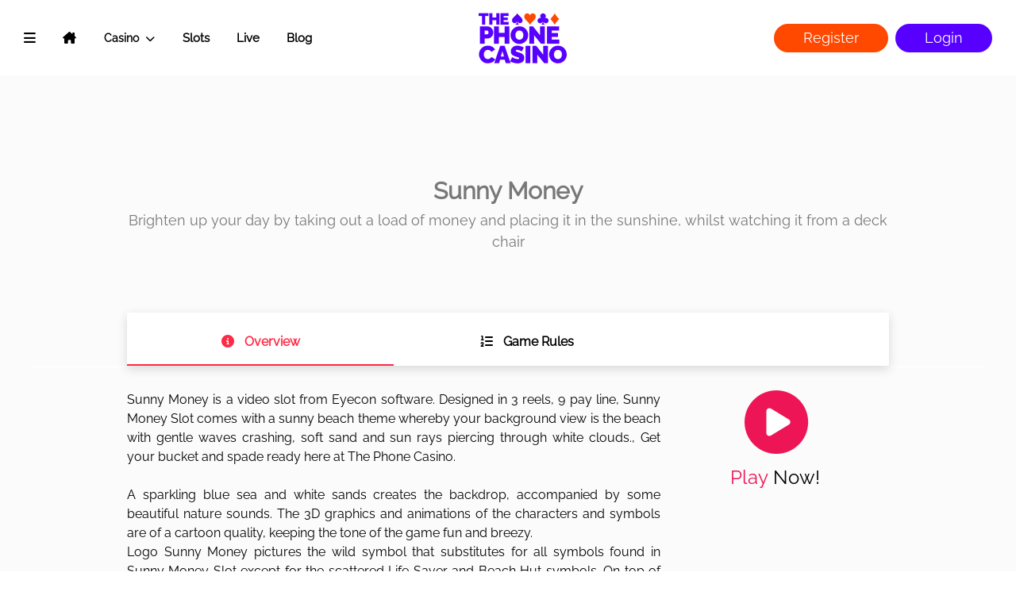

--- FILE ---
content_type: text/html
request_url: https://www.thephonecasino.com/online-slots-games/sunny-money
body_size: 22845
content:
<!DOCTYPE html>
<html lang="en" class="no-js">
    <head>
        <meta charset="UTF-8" />
        <meta http-equiv="X-UA-Compatible" content="IE=edge,chrome=1">
        <meta name="viewport" content="width=device-width, initial-scale=1.0">
        <title>Sunny Money</title>
        <link rel="icon" href="/favicon.ico" />
        <link rel="icon" type="image/png" href="/favicon.png" />
        <link rel="alternate" hreflang="en-UK" href="https://www.thephonecasino.com/online-slots-games/sunny-money"/>
		<link rel="alternate" hreflang="en-CA" href="https://www.thephonecasino.com/ca/online-slots-games/sunny-money"/>
		<link rel="alternate" hreflang="en-IE" href="https://www.thephonecasino.com/ie/online-slots-games/sunny-money"/>
		<link rel="alternate" hreflang="en-NZ" href="https://www.thephonecasino.com/nz/online-slots-games/sunny-money"/>
        <meta name="msapplication-square150x150logo" content="/icon150.png">
        <meta name="description" content="It's great to have some money when it's sunny. It's also great to have money during the winter."/>
		<meta property="og:site_name" content="ThePhoneCasino"/>
        <meta name="google-site-verification" content="uJJIQB8uMjXyvLxh7Oy48Vq1MgGKnxNYEvg2PFEkne8" />
        <META HTTP-EQUIV="Pragma" CONTENT="no-cache">
		<script src="https://code.jquery.com/jquery-2.2.4.min.js"></script>

        <link href="/css/fontawesome.css" rel="stylesheet"/>
        <link href="/css/bootstrap-partial.css" rel="stylesheet"/>
        <link href="/css/core-min.css" rel="stylesheet"/>

        <script defer src="/js/lazysizes.min.js"></script>

        <script>(function(n,t,i,r){var u,f;n[i]=n[i]||{},n[i].initial={accountCode:"SSCLT11111",host:"SSCLT11111.pcapredict.com"},n[i].on=n[i].on||function(){(n[i].onq=n[i].onq||[]).push(arguments)},u=t.createElement("script"),u.async=!0,u.src=r,f=t.getElementsByTagName("script")[0],f.parentNode.insertBefore(u,f)})(window,document,"pca","//SSCLT11111.pcapredict.com/js/sensor.js")</script>
        <script type="text/javascript">
            pca.on("options", function(type, key, options) {
                options.suppressAutocomplete = false;
            });
        </script>
    </head>

    <body class="game-info-page">
        <noscript><iframe src="https://www.googletagmanager.com/ns.html?id=GTM-5PW3MS" height="0" width="0" style="display:none;visibility:hidden"></iframe></noscript>
        <div id="notificationPopup" class="alert d-none" role="alert">
            <button type="button" class="close" aria-label="Close" onclick="$('#notificationPopup').addClass('d-none');$('#maskBackground').css('display', 'none');">
                <span aria-hidden="true">&times;</span>
            </button>
            <div class="notification-content-holder text-center"></div>
        </div>
        <div class="container-fluid" id="content-holder-full">
            <div id="left-menu" data-html="/snippets/left-menu.html"></div>
            <div id="right-menu" data-html="/snippets/right-menu.html"></div>
            <div class="container-fluid" id="content-holder">
				<div id="maskBackground" class="opackBackground"></div>
                <nav class="navbar navbar-expand-sm sticky-top"> <!-- fixed-top -->
    <div>
        <ul class="navbar-nav">
            <li class="nav-item">
                <a class="nav-link" onclick="showOpaqueBackground();$('#content-holder').addClass('holder-content');$('#content-holder-full').addClass('full-holder');$('#content-holder-full').addClass('open-door-effect');$('#left-menu').addClass('visible-menu');return false;"><i class="fas fa-bars"></i></a>
            </li>
            <li class="nav-item breaking">
                <a class="nav-link" href="/index.html"><i class="fas fa-house-chimney"></i></a>
            </li>
            <li class="nav-item floating">
                <div class="dropdown">
                    <button type="button" class="btn dropdown-toggle" data-toggle="dropdown">
                        Casino
                        <i class="fas fa-chevron-down"></i>
                    </button>
                    <div class="dropdown-menu">
                        <a class="dropdown-item" href="/online-bingo">Bingo</a>
                        <a class="dropdown-item" href="/online-slots">Slots</a>
                        <a class="dropdown-item" href="/online-roulette">Roulette</a>
                        <a class="dropdown-item" href="/online-blackjack">Blackjack</a>
                        <a class="dropdown-item" href="/video-poker">Video Poker</a>
                        <a class="dropdown-item" href="/scratch-cards">Scratch Cards</a>
                        <a class="dropdown-item" href="/online-baccarat">Baccarat</a>
                        <a class="dropdown-item" href="/slingo-games">Slingo</a>
                    </div>
                </div>
            </li>
            <li class="nav-item floating">
                <a class="nav-link" href="/online-slots">Slots</a>
            </li>
            <li class="nav-item floating">
                <a class="nav-link" href="/live-casino">Live</a>
            </li>
            <li class="nav-item floating">
                <a class="nav-link" href="/blog">Blog</a>
            </li>
        </ul>
    </div>
    <div class="header-logo">
        <img class="logo-img-header" src="/img/logo.png" alt="The Phone Casino" title="The Phone Casino"/>
    </div>
    <div class="header-buttons">
        <a class="button button-secondary" onclick="openRegister();">Register</a>
        <a class="button button-primary" onclick="showPopup();"><i class="fas fa-sign-in-alt"></i>Login</a>
    </div>
</nav>
                <div class="container content-holder my-5">
                    <script src="https://code.jquery.com/ui/1.12.1/jquery-ui.js"></script>
                    <script src="https://cdnjs.cloudflare.com/ajax/libs/bxslider/4.1.2/jquery.bxslider.min.js"></script>
                    <link href="https://cdnjs.cloudflare.com/ajax/libs/bxslider/4.1.2/jquery.bxslider.css" rel="stylesheet" />
                    <script type="text/javascript" language="javascript">
                        function selectTab(tabName) {
                            $(".game-info-page .page-category-filter .nav-filter-items li").removeClass("selected-tab");
                            $(".game-info-page .page-category-filter .nav-filter-items li#" + tabName).addClass("selected-tab");
                            $(".content-tab").hide();
                            $("div#div_" + tabName).show();
                        }
                        $(document).ready(function(){
                            $("#main-slider").bxSlider();
                        });
                    </script>
                    <style>
                        .page_content {width: 100%;}
                        .container1 {background-color: #FFFFFF; background-size: 100% 100%;}
                        .container2 {background-color: #FFFFFF;}
                        .small-tab {display: inline-block;}
                        .holder-left {float: left; width: 70%; background-color: transparent;}
                        .holder-right {float: left; width: 30%; background-color: transparent; padding-top: 30px;}
                        .play-now-div {font-size: 24px; text-align: center; padding-top: 16px;}
                        .play-now-circle {margin-left: auto; margin-right: auto; font-size: 38px; text-align: center;}
                        #favourite-button {width: 140px; padding: 6px 16px 8px 16px; margin-left: 80%; margin-top: -48px; border: 1px solid #E54441; border-radius: 45px; background: #FCFCFC; background: -webkit-linear-gradient(#FFFFFF, #FCFCFC); background: -o-linear-gradient(#FFFFFF, #FCFCFC); background: -moz-linear-gradient(#FFFFFF, #FCFCFC); background: linear-gradient(#FFFFFF, #FCFCFC); cursor: pointer;}
                        .heartColor {color: #BCBCBC;}
                        .heartColorSelected {color: #E54441;}
                        .footer-bar {height: 50px; line-height: 50px; text-align: center;}
                        .footer-holder {background-color: #393939; color: #FFFFFF; padding-top: 20px;}
                        .footer-wrapper {max-width: 1200px; margin-left: auto; margin-right: auto; padding: 10px 0px 25px 0px; text-align: center; background-color: #292929;}
                        .footer-wrapper .bx-viewport {background-color: #292929 !important; width: 90% !important; margin-left: auto !important; margin-right: auto !important; padding-top: 10px !important;}
                        .bx-wrapper img.fs-img {max-width: 90%; margin-left: auto; margin-right: auto;}
                        .footer-wrapper .bx-wrapper {max-width: 100% !important;}
                        .footer-wrapper .bx-wrapper .bx-prev {background: url('[data-uri]') no-repeat 0 -32px;}
                        .footer-wrapper .bx-wrapper .bx-next {background: url('[data-uri]') no-repeat -43px -32px;}
                        @media only screen and (min-width: 1111px) {.container1 {padding-top: 60px;}}
                        .main-holder {font-family: 'Raleway'; background-color: #EFEFEF; width: 100%;}
                        h1 {font-size: 30px; margin-bottom: 0px; margin-top: 0px; padding-top: 8px;}
                        .p_title {font-size: 30px; margin-bottom: 0px; margin-top: 0px; padding-top: 8px;}
                        .p_subtitle {font-size: 12px; margin-bottom: 0px; margin-top: 0px; padding-bottom: 15px;}
                        .title-wrapper {color: #787878; text-align: center; font-weight: 200;}
                        .slider-wrapper, .title-wrapper, .tabs-wrapper {max-width: 960px; margin-left: auto; margin-right: auto; background-color: transparent; padding-bottom: 1px;}
                        .bx-wrapper .bx-pager.bx-default-pager a {width: 20px; height: 20px; line-height: 20px; border-radius: 10px; text-indent: inherit; text-decoration: none; background: #050605; color: #FFFFFF; border: 1px solid #050605;}
                        .bx-wrapper .bx-pager.bx-default-pager a:hover, .bx-wrapper .bx-pager.bx-default-pager a.active {background: #E5FFF5; color: #0DA265; border: 1px solid #0DA265;}
                        .bxslider {margin-top: 0px; text-align: left;}
                        .bx-wrapper img {max-width: 80%; margin-left: auto; margin-right: auto;}
                        .bx-wrapper video {max-width: 80%; margin-left: auto; margin-right: auto; display: block;}
                        .bx-pager {background-color: rgba(78, 78, 78, 0.4); bottom: 10px !important; border-radius: 15px; width: auto !important; padding-top: 5px !important; padding-bottom: 5px; right: 11%;}
                        .bx-viewport {border: 0px solid #FFFFFF !important; box-shadow: 0 0 0px #FFFFFF !important; left: 0px !important; background: #FDFDFD !important;}
                        #small-buttons-holder {width: 100%; margin-bottom: 30px; text-align: center; font-size: 14px; display: none;}
                        #small-favourite-button {padding: 8px 16px 8px 16px; border: 1px solid #F0F0F0; border-radius: 45px; background: #FCFCFC; background: -webkit-linear-gradient(#FFFFFF, #FCFCFC); background: -o-linear-gradient(#FFFFFF, #FCFCFC); background: -moz-linear-gradient(#FFFFFF, #FCFCFC); background: linear-gradient(#FFFFFF, #FCFCFC);}
                        #small-play-now-button {text-align: center; border-radius: 45px; background-color: #ED1556; color: #FFF; padding: 8px 16px 8px 16px; cursor: pointer;}
                        .bx-pager.small-bx-pager {background-color: #FFFFFF; border: 1px solid #EBEBEB;}
                        .container1 .bx-wrapper .bx-pager.bx-default-pager.small-bx-pager  a {background: #FFFFFF; color: #000000; border: 1px solid #EBEBEB;}
                        .container1 .bx-wrapper .bx-pager.bx-default-pager.small-bx-pager a:hover, .container1 .bx-wrapper .bx-pager.bx-default-pager.small-bx-pager a.active {background: #EAFEFC; color: #229C6B; border: 1px solid #97F8D7;}
                        .game-info-page .page-category-filter {max-width: 960px; margin: 0 auto; padding-left: 0; padding-right: 0; background-color: #FFF; box-shadow: 0 4px 12px rgba(74,74,74,0.1);}
                        .game-info-page .page-category-filter .nav-filter-items {border-radius: 4px; background-color: #FFF; box-shadow: 0 4px 12px rgba(74,74,74,.1); margin-left: 0; margin-right: 0;}
                        .game-info-page .page-category-filter .filter-items-holder {width: 70%;}
                        .game-info-page .page-category-filter .nav-filter-items li {width: 100%; cursor: pointer; text-align: center; padding-top: 20px; padding-bottom: 15px; border-bottom: 2px solid #FFF; transition: all 0.1s ease;}
                        .game-info-page .page-category-filter .nav-filter-items li span {color: #000; text-decoration: none; font-weight: 600; font-size: 16px;}
                        .game-info-page .page-category-filter .nav-filter-items li:hover {border-bottom: 2px solid #FF2A44; color: #FF2A44;}
                        .game-info-page .page-category-filter .nav-filter-items li:hover span {color: #FF2A44;}
                        .game-info-page .page-category-filter .nav-filter-items li.selected-tab {border-bottom: 2px solid #ff2a44; color: #ff2a44;}
                        .game-info-page .page-category-filter .nav-filter-items li.selected-tab span {color: #ff2a44;}
                        .game-info-page .page-category-filter .nav-filter-items .view-information {width: 100%; padding: 16px; font-size: 16px}
                        @media (max-width: 1200px) {.game-info-page .page-category-filter .nav-filter-items .filter-item i {display: none;}}
                        @media (max-width: 992px) {.game-info-page .page-category-filter .filter-items-holder {width: 100%;} .game-info-page .page-category-filter .nav-filter-items li {text-align: left; padding-left: 16px; border-top: 1px solid #EFEFEF;} .game-info-page .page-category-filter .nav-filter-items li:hover {border-bottom: 2px solid #FFF;} .game-info-page .page-category-filter .nav-filter-items li a {font-weight: 400;}}
                        @media (max-width: 720px) {.game-info-page .holder-right {display: none;} .game-info-page .holder-left {width: 100%;} .game-info-page #small-buttons-holder {display: block;}}
                        .marg-5 {margin-left: -5px;}
                        .content-tab {padding: 30px 0 30px 0; font-size: 16px; text-align: justify;}
                        .bx-wrapper .bx-prev {background: url('[data-uri]') no-repeat 0 -32px;}
                        .bx-wrapper .bx-next {background: url('[data-uri]') no-repeat -43px -32px;}
                        .container1.game-info-page {background-color: transparent;}
						.play-now-circle .fa-stack {position: relative; display: inline-block; width: 2em; height: 2em; line-height: 2em; vertical-align: middle;}
                        .play-now-circle .square {color: #FFF;position: absolute; width: 100%; left: 0; text-align: center; line-height: inherit; font-size: 60px;}
                        .play-now-circle .circle {color: #ED1556; font-size: 80px; position: absolute; width: 100%; left: 0; text-align: center;}
                        .play-now-circle .circle:hover {color: #FD3576;}
                        .play-now-div span.play-now1 {color: #ED1556; font-weight: 200;}
                        .play-now-div span.play-now1:hover {color: #FD3576;}
                        .play-now-div span.play-now2 {color: #000; font-weight: 400;}
                        .game-info-page .bx-wrapper {display: none;}
                        .game-info-page .page-category-filter .nav-filter-items {margin-top: 60px;}
                    </style>
                    <div class="container1 game-info-page">
                        <div class="slider-wrapper">
                            <div class="title-wrapper">
                                <h1>Sunny Money</h1>
                                <p class="p_subtitle">Brighten up your day by taking out a load of money and placing it in the sunshine, whilst watching it from a deck chair</p>
                            </div>
                            <div>
                                <ul class="bxslider" id="main-slider">
                            <li><img src="https://d3utrak832luei.cloudfront.net/tpc_new_design/game_info_loggedout/23011/desktop/1.jpg" alt="Sunny Money" title="Sunny Money" /></li>
                            <li><img src="https://d3utrak832luei.cloudfront.net/tpc_new_design/game_info_loggedout/23011/desktop/2.jpg" alt="Sunny Money" title="Sunny Money" /></li>
                        </ul>
                            </div>
                            <div id="small-buttons-holder">
                                <a href="/index.html?action=register"><span id="small-play-now-button"><i class="fa fa-play-circle" aria-hidden="true"></i> Play</span></a>
                            </div>
                            <div class="page-category-filter col-lg-12 col-md-12 col-sm-12 col-xs-12">
                                <nav class="navbar px-0 py-0 navbar-expand-lg justify-content-between nav-filter-items">
                                    <div class="navbar-toggler view-information" data-toggle="collapse" data-target="#filter-item-nav">
                                        <div class="nav pl-0 justify-content-between">
                                            <span class="nav-link px-0">View Information</span>
                                            <span class="nav-link navbar-toggler-icon"><i class="fas fa-chevron-down"></i></span>
                                        </div>
                                    </div>
                                    <div class="collapse navbar-collapse" id="filter-item-nav">
                                        <ul class="navbar-nav filter-items-holder justify-content-around">
                                            <li class="nav-item filter-item selected-tab" id="overview" onclick="selectTab('overview');"><span><i class="fa fa-info-circle mr-2" aria-hidden="true"></i> Overview</span></li>
                                            <li class="nav-item filter-item" id="game_rules" onclick="selectTab('game_rules');"><span><i class="fa fa-list-ol mr-2" aria-hidden="true"></i> Game Rules</span></li>
                                        </ul>
                                    </div>
                                </nav>
                            </div>
                        </div>
                    </div>
                    <div class="container2">
                        <div class="tabs-wrapper">
                            <div class="holder-left">
                                <div id="div_overview" class="content-tab">Sunny Money is a video slot from Eyecon software. Designed in 3 reels, 9 pay line, Sunny Money Slot comes with a sunny beach theme whereby your background view is the beach with gentle waves crashing, soft sand and sun rays piercing through white clouds., Get your bucket and spade ready here at The Phone Casino.<br/><br/> A sparkling blue sea and white sands creates the backdrop, accompanied by some beautiful nature sounds. The 3D graphics and animations of the characters and symbols are of a cartoon quality, keeping the tone of the game fun and breezy.<br/>Logo Sunny Money pictures the wild symbol that substitutes for all symbols found in Sunny Money Slot except for the scattered Life Saver and Beach Hut symbols. On top of that, the wild symbol features as the highest paid in the game, awarding 1,000 for 3 of a kind combination.<br/>Even though you cannot swim, you won’t have to worry as the life saver will be on guard whereby it pictures the scatter symbol. 3 or more scattered Life Saver symbols appearing anywhere on the reels will trigger 8 free games during which all prizes that you get; line wins and scatter wins are tripled. With further scatter symbols appearing, you may re-trigger the free games up to 15 times.<br/><br/>A little cabin will also be available for you to take a nap or relish from shades! Get 3 or more scattered Beach Hut scatter symbols to trigger the Prize Pick feature. When launched on Sunny Money Slot, you are awarded 3 picks which may uncover a prize of up to 111x your total wager. Scatter wins are also awarded whereby for each such symbol, the highest scatter win only is added to the line wins. Scatter wins are multiplied by your total wager.<br/><br/>On Sunny Money Slot you are given the option to gamble your wins through the Gamble bonus round included, accessible after any successful spin. In this round, you may either double your wins else you lose your last win. You may gamble up to 5 successful consecutive times in a row!<br/><br/>•	Wild Symbol – The Sunny Money game logo is the wild in this game. It will become a part of any combo with the exception of bonus combinations. With just 9 paylines involved, this symbol can really boost your winnings.<br/>•	Prize Pick – Three beach huts will start the bonus round, in which you’ll pick symbols for multipliers. Each one of these can act upon your bet and create a massive jackpot, just keep your fingers crossed.<br/>•	Free Spins – The life preserver symbol will deliver you some free spins in this game. If you get three of them, you’ll get playing with 8 free spins! There are some substantial multipliers added in this mini game, so it’s even more rewarding than the main game.<br/><br/><br/>This game is supplied by Eyecon and is certified by the UK Gambling Commission as having been independently tested and up to the required standards for players in the UK.<br/><br/>If you experience any difficulties with this game or any other game you should follow our Complaints procedure and contact us.<br/></div>
                                <div id="div_game_rules" class="content-tab" style="display: none;">•	Paylines 9<br/>•	Feature Free Spins, Bonus Round<br/>•	Minimum Bet 0.01<br/>•	Progressive No<br/><br/>A bet is placed only when it has been received by our server from your handset using our software. Once a bet has been placed it is final and binding and cannot be cancelled or changed. For the avoidance of doubt, a bet remains valid even if the result cannot for any reason be displayed back to your handset (due, for example, to a network failure, interruption of communication, or if you receive a phone call). In the event of a game termination, any relevant jackpot will be paid out on a random draw authorised by the regulator.<br/> <br/>The theoretical average return to player (RTP) is up to 92%. This RTP represents the long-term expected payback of the game which has been calculated by an independent testing company and monitored monthly.<br/> <br/>Malfunction voids all plays and pay outs.<br/> <br/>Unresolved bets placed but remaining undecided in incomplete games will become void after 90 days and will be forfeited to charity.<br/><p>A bet is placed only when it has been received by our server from your handset using our software. Once a bet has been placed it is final and binding and cannot be cancelled or changed. For the avoidance of doubt, a bet remains valid even if the result cannot for any reason be displayed back to your handset (due, for example, to a network failure, interruption of communication, or if you receive a phone call). Malfunction voids all plays and pay outs.</p></div>
                            </div>
                            <div class="holder-right">
                                <div class="play-now-circle"><a href="/index.html?action=register"><span class="fa-stack fa-lg"><i class="fas fa-square square"></i><i class="fas fa-play-circle circle"></i></span></a></div>
                                <div class="play-now-div"><a href="/index.html?action=register"><span class="play-now1">Play</span> <span class="play-now2">Now!</span></a></div>
                            </div>
                        </div>
                    </div>
                    <div style="clear: both;"></div>
                </div>
                <!-- Footer -->
                <!-- Footer -->
<div class="container-fluid footer-bg">
    <div class="row footer-pay-icons-holder">
        <div class="row justify-content-around footer-pay-icons-container">
            <div class="footer-pay-icon text-center"><img data-src="/img/payPal.png" src="/img/payPal.png" class="lazyload" alt="Pay Pal" title="Pay Pal"/></div>
            <div class="footer-pay-icon text-center"><img data-src="/img/visa.png" src="/img/visa.png" class="lazyload" alt="Visa" title="Visa"/></div>
            <div class="footer-pay-icon text-center"><img data-src="/img/mastercard.png" src="/img/mastercard.png" class="lazyload" alt="Mastercard" title="Mastercard"/></div>
            <div class="footer-pay-icon text-center"><img data-src="/img/skrill.png" src="/img/skrill.png" class="lazyload" alt="Skrill" title="Skrill"/></div>
            <div class="footer-pay-icon icon-ps text-center"><img data-src="/img/paysafe.png" src="/img/paysafe.png" class="lazyload" alt="PaySafe Card" title="PaySafe Card"/></div>
            <div class="footer-pay-icon icon-pm text-center"><img data-src="/img/paybymobile.png" src="/img/paybymobile.png" class="lazyload" alt="Pay By Mobile" title="Pay By Mobile"/></div>
            <div class="footer-pay-icon icon-tr text-center"><img data-src="/img/trustlyIcon.png" src="/img/trustlyIcon.png" class="lazyload" alt="Trustly" title="Trustly"/></div>
            <div class="footer-pay-icon text-center"><img data-src="/img/applePay.png" src="/img/applePay.png" class="lazyload" alt="Apple Pay" title="Apple Pay"/></div>
            <div class="footer-pay-icon text-center"><img data-src="/img/visaDirect.png" src="/img/visaDirect.png" class="lazyload" alt="Visa Direct" title="Visa Direct"/></div>
        </div>
    </div>
    <div id="footer-tabs-container">
        <div class="row footer-tabs">
            <div class="nav-link col-4 text-center py-4 footer-tab1" data-toggle="collapse" data-target="#promotion"><i class="fas fa-bookmark"></i><span>Promotion</span></div>
            <div class="nav-link col-4 text-center py-4 footer-tab2" data-toggle="collapse" data-target="#about"><i class="fas fa-book"></i><span>About</span></div>
            <div class="nav-link col-4 text-center py-4 footer-tab3" data-toggle="collapse" data-target="#support"><i class="fas fa-bullhorn"></i><span>Support</span></div>
        </div>
        <div class="collapse footer-tab-content" id="promotion" data-parent="#footer-tabs-container">
            <div class="container card-body">
                <p>The Phone Casino offers new players a free casino welcome bonus that really is unbelievable. Join today and get 100 FREE spins EVERY DAY - No Deposit Required!</p>
                <p>That’s Right... 100 spins EVERY DAY & NO DEPOSIT REQUIRED! To claim this amazing offer, use our super quick registration process.</p>
                <p>As well as this fantastic welcome offer on sign-up, we regularly reward our players with more freebies, either with our daily bonuses and weekend specials or with popular offers that are up for grabs in our exclusive rewards page like refer a friend. All winnings are paid in CASH! – no more BONUS MONEY - EVER, no more play through requirements - EVER!</p>
                <p>Don't forget there is NO PLAY THROUGH ON WINNINGS! That’s our promise. If you win real money you can take it out or use it on any other game.</p>
                <p>That's not all though. The Phone Casino is introducing new rewards and badges to track your accomplishments all the time.</p>
                <p>So, what are you waiting for?</p>
                <p>Join and deposit now to get the best rewards from the BEST MOBILE, ONLINE and SLOTS operator - The Phone Casino.</p>
                <p>Full details of the sign-up offer can be found <a href="/rewards" class="red-link">here</a>.</p>
            </div>
        </div>
        <div class="collapse footer-tab-content" id="about" data-parent="#footer-tabs-container">
            <div class="container card-body">
                <p>Over 600 Online Casino Games at The Phone Casino</p>
                <p>Signing up to The Phone Casino will give you immediate access to over 600 of the very best online games via our site, mobile and premium casino. When it comes to online slots we really are second to none, with a selection of 5 reel and 3 reel slot machines as well as exclusive games such as Reels of Luck, Crazy Jewels and Wonga Wheel.</p>
                <p>The Phone Casino is also home to all variations of online roulette, blackjack, 3 card poker, and baccarat, making us the leading website for classic table games too.</p>
                <p>Combine that with top games like video poker, keno, slot tournaments and our weekly new game releases and it's easy to see why no other casino gives you more!
                <p>We accept all major banking methods to deposit and withdraw, including MasterCard and Visa, pay by mobile (Vodafone, O2, EE, Three), Trustly, Skrill, Instant bank transfer and Pay Safe.</p>
                <p>Protection of player funds</p>
                <p>The Phone Casino takes all necessary steps to ensure the safety & security of your data:</p>
                <p>- Third party independent security audits are carried out annually.</p>
                <p>- Vulnerability scans are carried out quarterly.</p>
                <p>- We are fully PCI DSS compliant.</p>
            </div>
        </div>
        <div class="collapse footer-tab-content" id="support" data-parent="#footer-tabs-container">
            <div class="container card-body">
                <p>Fancy a chat? Get in touch with our Player Support Team. They're on hand to help night and day and have the know-how and training to resolve almost any problem you might have.</p>
                <p>Our mission is your satisfaction; so if you have any feedback about our online casino, good, bad or ugly, then we want to hear from you.</p>
                <a href="/support" class="button button-secondary">Support</a>
            </div>
        </div>
    </div>
    <div class="footer-nav-holder">
        <nav class="navbar navbar-expand-sm">
            <ul class="navbar-nav footer-nav">
                <li class="nav-item floating">
                    <div class="dropdown">
                        <button type="button" class="btn dropdown-toggle" data-toggle="dropdown">
                            Online Slot
                            <i class="fas fa-chevron-down"></i>
                        </button>
                        <div class="dropdown-menu">
                            <a class="dropdown-item" href="/online-slot/jackpot-slots-games">Jackpot Slots Games</a>
                            <a class="dropdown-item" href="/online-slot/megaways-slots">Megaways Slots</a>
                            <a class="dropdown-item" href="/online-slot/vegas-slots">Vegas Slots</a>
                        </div>
                    </div>
                </li>
                <li class="nav-item floating">
                    <div class="dropdown">
                        <button type="button" class="btn dropdown-toggle" data-toggle="dropdown">
                            Live Casino
                            <i class="fas fa-chevron-down"></i>
                        </button>
                        <div class="dropdown-menu">
                            <a class="dropdown-item" href="/live-dealer-casino/live-baccarat">Live Baccarat</a>
                            <a class="dropdown-item" href="/live-dealer-casino/live-blackjack">Live Blackjack</a>
                            <a class="dropdown-item" href="/live-dealer-casino/live-roulette">Live Roulette</a>
                        </div>
                    </div>
                </li>
                <li class="nav-item floating">
                    <div class="dropdown">
                        <button type="button" class="btn dropdown-toggle" data-toggle="dropdown">
                            Online Live Games
                            <i class="fas fa-chevron-down"></i>
                        </button>
                        <div class="dropdown-menu">
                            <a class="dropdown-item" href="/online-live-dealer-games/deal-or-no-deal">Deal or No Deal</a>
                            <a class="dropdown-item" href="/online-live-dealer-games/monopoly-live">Monopoly Live</a>
                        </div>
                    </div>
                </li>
                <li class="nav-item floating">
                    <div class="dropdown">
                        <button type="button" class="btn dropdown-toggle" data-toggle="dropdown" onclick="document.location='/payment'">
                            Payments
                            <i class="fas fa-chevron-down"></i>
                        </button>
                        <div class="dropdown-menu">
                            <a class="dropdown-item" href="/payments/deposit-by-phone-bill-casino">Casino Pay via Phone Bill</a>
                            <a class="dropdown-item" href="/payments/deposits">Deposit by Phone Bill Casino</a>
                            <a class="dropdown-item" href="/payments/mobile-billing-casino">Pay by Mobile Casino</a>
                        </div>
                    </div>
                </li>
            </ul>
        </nav>
    </div>
    <div class="row footer-legalities">
        <div class="row justify-content-around footer-legalities-container">
            <div class="legalities-item text-center"><img data-src="/img/18plus.png" src="/img/18plus.png" class="lazyload" alt="18 Plus Only" title="18 Plus Only"/></div>
            <div class="legalities-item text-center"><a href="https://www.gamcare.org.uk/" target="_blank"><img data-src="/img/safer_gambling.png" src="/img/safer_gambling.png" class="lazyload" alt="Gamcare" title="Gamcare"/></a></div>
            <div class="legalities-item text-center"><a href="https://registers.gamblingcommission.gov.uk/39397" target="_blank"><img data-src="/img/gamblingcommission.png" src="/img/gamblingcommission.png" class="lazyload" alt="Gambling Commission" title="Gambling Commission"/></a></div>
            <div class="legalities-item text-center"><a href="https://www.gamstop.co.uk/" target="_blank"><img data-src="/img/new_game_stop_img.png" src="/img/new_game_stop_img.png" class="lazyload" alt="Game Stop" title="Game Stop"/></a></div>
            <div class="legalities-item icon_ald text-center"><a href="https://www.gamblingcontrol.org" target="_blank"><img data-src="/img/alderney.png" src="/img/alderney.png" class="lazyload" alt="Alderney Gambling Control Commission" title="Alderney Gambling Control Commission"/></a></div>
        </div>
        <div class="row justify-content-center footer-corporation-text">
            <div class="text-center">
                <p>The Phone Casino is operated under licence by Small Screen Casinos Ltd, which is regulated by the UK Gambling Commission and the Alderney Gambling Commission. All communications are encrypted, making The Phone Casino safe, secure and trusted. Small Screen Casinos Ltd  is licensed and regulated in Great Britain by the Gambling Commission under account number <a href="https://registers.gamblingcommission.gov.uk/39397" target="_blank">39397</a>. Rewards are bonuses, standard minimum wagering requirement applies. Your funds are segregated and protected.</p>
                <p class="mobile-footer-logo-holder pb-3">Small Screen Casinos Ltd | Millennium House, Ollivier Street, Alderney, GY9 3TD | <a href="/terms.html">Terms and conditions</a> | <a href="/security.html">Privacy Policy</a></p>
                <p class="desktop-footer-logo-holder"><img src="/img/tpc-logo-white.png" class="mr-4" alt="The Phone Casino" title="The Phone Casino"/>Small Screen Casinos Ltd | Millennium House, Ollivier Street, Alderney, GY9 3TD | <a href="/terms.html">Terms and conditions</a></p>
            </div>
        </div>
    </div>
    <div class="row footer-end justify-content-between">
        <div class="footer-end-year-col align-self-center">The Phone Casino © <span id="full_year_holder"></span><script>document.getElementById("full_year_holder").innerHTML = "" + new Date().getFullYear()</script></div>
        <div class="mobile-footer-logo-holder footer-end-media-col mobile-footer-media-icons align-self-center pb-4">
            <div class="d-flex justify-content-center">
                <div class="footer-media1 text-center align-self-center"><a class="footer-fb-link" href="https://www.facebook.com/PhoneCasino" target="_blank"><i class="fab fa-facebook"></i></a></div>
                <div class="footer-media2 text-center align-self-center"><a class="footer-tw-link" href="https://twitter.com/thephonecasino" target="_blank"><i class="fab fa-x-twitter"></i></a></div>
                <div class="footer-media3 text-center align-self-center"><a class="footer-yt-link" href="https://www.youtube.com/user/ThePhoneCasino" target="_blank"><i class="fab fa-youtube"></i></a></div>
            </div>
        </div>
        <div class="footer-end-center-col text-center">
            <div class="footer-end-center-col-content justify-content-center">
                <div class="footer-center1 text-center align-self-center"><a href="https://www.begambleaware.org" target="_blank" class="link-underline">BeGambleAware</a></div>
                <div class="footer-center2 text-center align-self-center">
                    <a href="https://www.gamstop.co.uk" target="_blank">GamStop</a>
                </div>
                <div class="footer-center3 text-center align-self-center">
                    <span class="ml-2">When the fun stops, STOP playing</span>
                </div>
                <div class="footer-center4 text-center align-self-center"><a href="/responsible-gambling" class="link-underline footer-uppercase">Always play responsibly</a></div>
                <div class="mobile-footer-logo-holder text-center"><img src="/img/mobile-tpc-logo-white.png" class="mobile-footer-logo-img" alt="The Phone Casino" title="The Phone Casino"/></div>
            </div>
        </div>
        <div class="desktop-footer-logo-holder footer-end-media-col align-self-center">
            <div class="d-flex footer-end-media-content">
                <div class="footer-media1 text-center"><a class="footer-fb-link" href="https://www.facebook.com/PhoneCasino" target="_blank"><i class="fab fa-facebook-f"></i></a></div>
                <div class="footer-media2 text-center"><a class="footer-tw-link" href="https://twitter.com/thephonecasino" target="_blank"><i class="fab fa-x-twitter"></i></a></div>
                <div class="footer-media3 text-center"><a class="footer-yt-link" href="https://www.youtube.com/user/ThePhoneCasino" target="_blank"><i class="fab fa-youtube"></i></a></div>
            </div>
        </div>
        <div class="footer-end-year-col-mobile text-center align-self-center mt-3">The Phone Casino © <span id="full_year_holder_mobile"></span><script>document.getElementById("full_year_holder_mobile").innerHTML = "" + new Date().getFullYear()</script></div>
    </div>
</div>
<!-- //Footer -->
                <!-- //Footer -->
                <!-- Bottom fixed section -->
                            <!-- Bottom fixed section -->
            <div class="custom-sticky-bottom">
                <div class="alert alert-dismissible text-center fade show bottom-notice-message">
                    <h3>Register today!</h3>
                    <h5>NO Deposit Required</h5>
                    <button class="close" data-dismiss="alert" aria-label="Close">
                        <span aria-hidden="true"><i class="fas fa-times"></i></span>
                    </button>
                </div>
                <div class="d-flex">
                    <div class="col-6 text-right bottom-login-button" data-toggle="modal" data-target="#loginPopup">
                        <a class="button button-primary">Login</a>
                    </div>
                    <div class="col-6 text-left bottom-register-button" onclick="openRegister();">
                        <a class="button button-secondary">Register</a>
                    </div>
                </div>
            </div>
            <!-- //Bottom fixed section -->
                <!-- //Bottom fixed section -->
            </div>
        </div>
        <!-- login modal box -->
            <!-- login modal box -->
    <div class="modal fade" id="loginPopup" data-backdrop="static" tabindex="-1" role="dialog">
        <div class="modal-dialog modal-dialog-centered">
            <div class="modal-content">
                <div class="modal-header">
                    <button type="button" class="close close-login-box" data-dismiss="modal" aria-label="Close">
						<i class="fas fa-times"></i>
                    </button>
                </div>
                <div class="modal-body">
                    <div class="container">
                        <div class="row">
                            <div class="col text-center">
                                <img data-src="/img/popup_logo.png" src="/img/popup_logo.png" class="lazyload login-box-logo" alt="The Phone Casino Logo" title="The Phone Casino Logo" width="140"/>
                            </div>
                        </div>
						<div class="login-content" id="login-content">
							<form>
								<div class="row">
									<div class="col">
										<div class="input-group">
											<div class="input-group-prepend">
												<span class="input-group-text"><i class="fas fa-sign-in-alt"></i></span>
											</div>
											<input type="text" class="form-control" name="phone" id="phone" placeholder="Email or Mobile Number">
										</div>
										<div class="input-group">
											<div class="input-group-prepend">
												<span class="input-group-text"><i class="fas fa-lock"></i></span>
											</div>
											<input type="password" class="form-control" name="pwd" id="pwd" placeholder="Password">
										</div>
										<div class="form-group spq-login-section">
											<label>Sports Quiz Prize</label>
											<input type="text" class="form-control" name="qpDesc" id="qpDesc" placeholder="">
										</div>
										<div class="form-group mt-5">
											<label class="select">
											<select class="form-control" name="countryChange" id="countryChange" onchange="resetCountryStoredValues();">
												<option value="GBR">United Kingdom</option>
												<option value="IRL">Ireland</option>
												<option value="CAN">Canada</option>
												<option value="NZL">New Zealand</option>
											</select>
											</label>
										</div>
									</div>
								</div>
							</form>
							<div class="row">
								<div class="col-6 text-center login-help pr-0 text-left">
									<a href="/support" class="login-box-link">Support</a>
								</div>
								<div class="col-6 text-left login-help pl-0 text-right">
									<a class="login-box-link" onclick="showForgotPassword();return false;">Forgot Password?</a>
								</div>
							</div>
							<div class="row">
								<div class="col text-center">
									<button class="btn login-box-register-btn" onclick="$('#loginPopup').modal('hide');openRegister();return false;">Register</button>
									<button class="btn login-box-btn" onclick="attemptToLogin();">Login</button>
								</div>
							</div>
						</div>
						<div class="forgot-password-content" id="forgot-password-content">
							<h3 class="text-center text-bold my-3">Change your password</h3>
							<p class="text-center">Resetting your password is easy as 1-2-3:</p>
							<p class="text-left mb-4">
								1. Enter the mobile number.<br/>
								2. Click on Get new password.<br/>
								3. Click the link in the text and follow the instructions.
							</p>
							<div class="input-group mb-3">
								<div class="input-group-prepend">
									<span class="input-group-text"><i class="fas fa-mobile-alt"></i></span>
								</div>
								<input type="tel" class="form-control" name="forgot_pass_phone" id="forgot_pass_phone" placeholder="Mobile Number" onkeypress="return focusForgotPassForm(event);">
							</div>
							<div class="row">
								<div class="col text-center">
									<button class="btn login-box-btn get-new-pass" onclick="sendMobileNumber();">Get new password</button>
								</div>
							</div>
							<div class="forgot-pass-go-back text-left my-3" onclick="showLoginForm();"><i class="fas fa-arrow-left mr-2"></i>Back</div>
						</div>
                    </div>
                </div>
            </div>
        </div>
    </div>

	<div class="in_game_popup displayNone" id="errNotif">
		<div class="errPopup">
			<div id="errPoostCode" class="displayNone initialErPopup">
				<h1>Something went wrong!</h1>
				<p>We haven’t been able to verify your address details.</p>
				<p>The <img src="/img/gamblingcommission.png" width="52" alt="Gambling Commission" title="Gambling Commission"/> requires all Casinos to carry out Customer Due Diligence at certain intervals. As such, you are required to update your address details on this occasion.</p>
				<p>To continue and access your account, we now require you to email us with proof of your address.</p>
				<p>Please EMAIL one of the following documents to our Customer Support team:</p>
				<ul>
					<li>1. Utility Bill</li>
					<li>2. HMRC/Council Letter</li>
					<li>3. Bank/Credit card statement</li>
				</ul>
				<p>The document cannot be older than 3 months from today's date and it</p>
				<p>MUST be a complete document showing your name, address and the date of the document.</p>
				<p>Internet downloaded documents are also acceptable in a pdf form.</p>
				<p>The following CANNOT be used: Mobile Phone or Satellite/Cable TV bills.</p>
				<p>Once our team have reviewed your documents they will be encrypted and stored within our secured server. </p>
				<p>We do not pass any of your personal details to any third party marketing company.</p>
				<p>Please email your proof of address as outlined above to <a onclick="document.location='mailto:docs@smallscreencasinos.com?subject=Account ID: ' + sesSt.cid();">support@smallscreencasinos.com</a> or use the submit button below. Please include your mobile number or account ID.</p>
				<p>Support hours are outlined in full <a href="/support">here</a>.</p>
				<p>Documents will be processed as a priority.</p>
				<p>This message will display until your details have been verified.</p>
				<div class="loginButtonContainer">
					<button class="loginPopupButton" onclick="window.location.href='mailto:docs@smallscreencasinos.com';">Email</button>
				</div>
			</div>
			<div id="errUpdateData" class="displayNone initialErPopup">
				<div id='requireAddress' class="container loginMobileNumber">
					<p>The <img src="/img/gamblingcommission.png" width="52" alt="Gambling Commission" title="Gambling Commission"/> requires all Casinos to carry out Customer Due Diligence at certain intervals. As such, you are required to update your address details on this occasion. Please fill in the fields below to access your account.</p>
					<div class="row">
						<div class="col text-center">
							<div class="input-group mb-3">
								<input type="text" class="form-control" style="margin-top: 3px;" name="postCode" id="postCode" placeholder="Post Code" onkeyup="return findAddressRequires(event);">
								<button class="button button-secondary button-md" onclick="lookUpPostCodeRequired();"><span>Find Address</span></button>
							</div>
							<div class="input-group mb-3">
								<select id="address" name="address" class="form-control" onchange="displayAddressFields(this.value);">
									<option value="">Please select your address</option>
								</select>
							</div>
							<div id="otherAddrHolder" class="displayNone mb-3">
								<div class="input-group">
									<input name="address1" id="address1" class="form-control" placeholder="Address Line 1" value="" />
									<input name="address2" id="address2" class="form-control mx-2" placeholder="Address Line 2" value="" />
									<input name="city" id="city" class="form-control" placeholder="Town/City" value="" />
								</div>
							</div>
						</div>
					</div>
				</div>
				<div class="loginButtonContainer mt-3">
					<button class="btn login-popup-btn" onclick="updateAddressAgain();">Confirm</button>
				</div>
			</div>

			<div id="errSocResp" class="displayNone initialErPopup">
				<h1>Always Play Responsibly</h1>
				<div id="errSocResp1" class="displayNone">
					<p>To revise any of your play limits at any time just look for the Responsible Gaming links at the footer of the page or in the Main Menu under Know Your Limits.</p>
					<p>Also please do not hesitate to contact us or use the help links provided, if you need any further help or assistance.</p>
				</div>
				<div id="errSocResp2" class="displayNone">
					<p>You are seeing this message because you have hit a standard limit or because you have changed a particular set limit, a number of times.</p>
					<p><b>Please note:</b> Restrictions on your play can be set at any time from within the main menu.</p>
					<p>You can limit play, deposit, losses or wins.</p>
					<p>You can even set reminders to tell you how long you have been playing for.</p>
					<p>Remember gambling should be fun and you should always play within your means.</p>
					<p>By clicking confirm you acknowledge that you have understood you are in control of your gambling</p>
				</div>
				<div id="errSocResp3" class="displayNone">
					<p>Are you aware you have hit certain limits or that you changed certain limits again and again?</p>
					<p>Are you aware that Customer Services are here to assist you if you need help?</p>
					<p>Are you aware of your current limits and how you can change them?</p>
					<p>Are you in control of your gambling?</p>
				</div>
				<div id="errSocResp4" class="displayNone">
					<p id="questionErrSocRespD"></p>
					<p id="indicate_risk">Indicate the extent this statement applies to you and your gambling over the last three months.</p>
					<div id="valuesToApply"></div>
				</div>
				<div class="loginButtonContainer">
					<button id="continueErrSocResp" class="btn login-popup-btn displayNone" onclick="continuePlayResp();">Continue</button>
					<button id="confirmErrSocResp" class="btn login-popup-btn displayNone" onclick="confPlayResp();">Confirm</button>
					<div id="respPageNumber" style="position: relative; width: 100%; text-align: center;"></div>
				</div>
			</div>

			<div id="errProtUpdate" class="displayNone initialErPopup">
				<h1>Data Protection and updates</h1>
				<i class="fa fa-shield" style="font-size: 100px; color: #7ef2c3;"></i>
				<div class="loginButtonContainer">
					<button class="btn login-popup-btn" onclick="acceptProtection();">Protect & keep me updated</button>
				</div>
				<p>Data protection laws mean that we need the OK from you to keep you protected and to keep sending you news and updates about great things that are coming up, such as;</p>
				<p><i class="fa fa-gamepad"></i>&nbsp;First play of our latest games, casino products and innovations</p>
				<p><i class="fa fa-money"></i>&nbsp;Exclusive cash and prize giveaways</p>
				<p><i class="fa fa-star"></i>&nbsp;Fantastic exclusive bonuses and rewards designed for you</p>
				<p>Simply click the button below to choose how you’d like us to keep you updated. Just give us the go ahead and we’ll keep you in the loop.</p>
				<div class="loginButtonContainer">
					<button class="btn login-popup-btn" onclick="acceptProtection();">Protect & keep me updated</button>
				</div>
				<p>If you change your mind in the future you can withdraw your consent at anytime by using the stop or unsubscribe option in the message you receive.</p>
				<p>To find out more about how we use and protect your personal information as well as your rights, please see our <a target="_blank" href="/security.html">privacy policy</a>.</p>
				<div class="loginButtonContainer">
					<button class="btn login-popup-btn" onclick="declineProtect();" style="background-color: #fff; border: 0px; color: #000;">Decline protection</button>
				</div>
			</div>

			<div id="pavEmpty" class="displayNone initialErPopup">
				<h1>VERIFICATION</h1>
				<p>In order to complete your verification and to process any withdrawal, we require you to upload one of the documents from the list below. This helps us confirm we are paying the right person and protects our players against any authorised use of their account.</p>
				<p>Once received, your ID is encrypted and stored within our secured server. We do not pass any of your details to any third party marketing company.</p>
				<p>Opening hours are outlined in full on the support menu. Documents will be processed as a priority.</p>
				<p>Please email to <a href="mailto:support@smallscreencasinos.com">support@smallscreencasinos.com</a> a copy of your;</p>
				<p></p>
				<ul>
					<li>Driving license</li>
					<li>Passport</li>
					<li>National Identity Card</li>
					<li>Biometric Residence Permit</li>
				</ul>
			</div>

			<div id="duplicateAccountOnRegister" class="displayNone initialErPopup">
				<div class="popup_close"><i class="fa fa-close" onclick="closeDuplicateAccPopup();"></i></div>
				<h2 style="font-size: 20px;"><b>Great NEWS</b></h2>
				<p id="addPhoneNumberOnDuplicateAccountRegister">It looks like you already have an account with us. The reference number is <span id="duplicateAccountOnRegisterID" style="font-weight: bold;"></span> please either email us or call us on </p>
				<div class="loginButtonContainer">
					<button class="loginPopupButton resizedLoginPopupButton" onclick="emailUsYourDIDValue();">Email now</button>
				</div>
			</div>

	        <div id="updMob" class="displayNone initialErPopup mb-4" style="width: 100%;">
				<div class="popup_close">
					<button type="button" class="close close-login-box" data-dismiss="modal" aria-label="Close" onclick="closeUpMobPopup();">
						<span aria-hidden="true">&times;</span>
					</button>
				</div>
				<div style="position: relative; width: 80%; margin: 0px auto;" class="text-center">
					<h1 class="text-center mb-4">Please update your mobile number.</h1>
					<p>In order to continue, we need to validate your current mobile number.</p>
					<p>Please enter your mobile number as well as your current pin/password and then select UPDATE to save the changes.</p>
					<p>We'll send you a free SMS to validate your mobile number later on.</p>
					<p>If you think this message is displaying in error, please click the customer services link at the bottom.</p>
					<div class="row">
						<div class="col-8 container text-center">
							<div class="input-group loginMobileNumber resized_loginMobileNumber mb-3">
								<div class="input-group-prepend">
									<span class="input-group-text"><i class="fas fa-mobile-alt"></i></span>
								</div>
								<input type="tel" class="form-control" name="upMobNumber" id="upMobNumber" placeholder="Mobile Number"/>
							</div>
							<div class="input-group loginPassword resized_loginMobileNumber mb-4">
								<div class="input-group-prepend">
									<span class="input-group-text"><i class="fas fa-lock"></i></span>
								</div>
								<input type="password" class="form-control" name="upMobPinMob" id="upMobPinMob" placeholder="Current password"/>
							</div>
						</div>
					</div>
					<div class="loginButtonContainer">
						<button class="loginPopupButton resizedLoginPopupButton btn login-popup-btn" onclick="updYourMob();">Save</button>
					</div>
					<a href="/support" onclick="closeUpMobPopup();" class="bold-link my-4">Customer services</a>
				</div>
			</div>

			<div id="enhancedDueDiligence" class="displayNone initialErPopup">
				<div class="container">
					<h1><i class="fa fa-exclamation-triangle"></i>&nbsp;ATTENTION REQUIRED</h1>
					<p class="text-center"><img src="/img/gamblingcommission.png" alt="Gambling Commission" title="Gambling Commission"></p>
				</div>
				<p>Congratulations, The Phone Casino is giving you <b>&pound;200.00</b> in real cash with no restrictions.</p>
				<p>You are seeing this message because you are a valued and VIP customer.</p>
				<p>Under the terms of its license, the Gambling Commission requires that The Phone Casino request additional information from its VIP customers to meet its licensing obligations.</p>
				<p>The Phone Casino UK license number 00-039397-R-319363-002</p>
				<p>All UK regulated, online casinos must abide by the regulations issued by the Gambling Commission and as such, you are requested to provide additional information so that The Phone Casino can meet the Gambling Commission’s requirements for:</p>
				<ul>
					<li>Prevention of money laundering and combating the financing of terrorism; and</li>
					<li>Social responsibility regulations.</li>
				</ul>
				<p>Customer actions:</p>
				<p>In order, to claim the free <b>&pound;200.00</b> cash and to remove this marker from your player account, you are required to provide one or more of the following types of documentation:</p>
				<ul>
					<li>Copy of a recent p60;</li>
					<li>Copy of a recent pay slip;</li>
					<li>Copy of any other source of income (i.e. your company’s latest accounts, income letter from the government etc);</li>
					<li>Copy of your most recent tax return payment (if self-employed).</li>
				</ul>
				<p>Please email these documents to:</p>
				<p><a href="mailto:support@smallscreencasinos.com" class="black-link-bold">support@smallscreencasinos.com</a></p>
				<p>Our team will review your submission and aim to reply to you within 24 hours.</p>
				<p>This message will remain in place until the documents have been accepted and you will be notified immediately when this notice has been lifted.</p>
				<p>Thank you for your co-operation</p>
				<p>The support team is on hand to assist you with any questions you may have. For support click <a href="/support" class="black-link-bold">here</a></p>
				<p><i class="fa fa-lock" style="font-size: 18px;"></i>&nbsp;Documents are encrypted & stored securely. Your information is NEVER shared with third party marketing companies.</p>
				<div class="loginButtonContainer">
					<button class="loginPopupButton btn login-popup-btn mb-0" onclick="window.location.href='mailto:support@smallscreencasinos.com';">Send documents</button>
				</div>
			</div>
			<div id="tl_err_101" class="tlRegErr displayNone initialErPopup">
				<div class="container">
					<p class="text-center"><i class="fa fa-exclamation-triangle"></i></p>
				</div>
				<p class="text-center">Looks like we already hold some details for you. Please <a onclick="hideErrorMessage('tl_err_101'); showPopup();">login</a> or contact customer services.</p>
				<div class="loginButtonContainer">
					<button class="loginPopupButton resizedLoginPopupButton btn login-popup-btn" onclick="closeErrorMessage('tl_err_101');">Ok</button>
				</div>
			</div>
			<div id="tl_err_110" class="tlRegErr displayNone initialErPopup">
				<div class="container">
					<p class="text-center"><i class="fa fa-exclamation-triangle"></i></p>
				</div>
				<p class="text-center">You have an account, but it is currently locked please contact <a onclick="closeErrorMessage('tl_err_110'); window.location.href='mailto:support@smallscreencasinos.com';">support@smallscreencasinos.com</a></p>
				<div class="loginButtonContainer">
					<button class="loginPopupButton resizedLoginPopupButton btn login-popup-btn" onclick="closeErrorMessage('tl_err_110');">Ok</button>
				</div>
			</div>
			<div id="tl_err_system" class="tlRegErr displayNone initialErPopup">
				<div class="container">
					<p class="text-center"><i class="fa fa-exclamation-triangle"></i></p>
				</div>
				<p class="text-center">The linking of your bank account has failed please complete manual <a onclick="hideErrorMessage('tl_err_system'); openRegister();">sign up</a></p>
				<div class="loginButtonContainer">
					<button class="loginPopupButton resizedLoginPopupButton btn login-popup-btn" onclick="closeErrorMessage('tl_err_system');">Ok</button>
				</div>
			</div>
			<div id="tl_err_cancelled_by_psp" class="tlRegErr displayNone initialErPopup">
				<div class="container">
					<p class="text-center"><i class="fa fa-exclamation-triangle"></i></p>
				</div>
				<p class="text-center">The linking of your bank account has failed please complete manual <a onclick="hideErrorMessage('tl_err_cancelled_by_psp'); openRegister();">sign up</a></p>
				<div class="loginButtonContainer">
					<button class="loginPopupButton resizedLoginPopupButton btn login-popup-btn" onclick="closeErrorMessage('tl_err_cancelled_by_psp');">Ok</button>
				</div>
			</div>

			<div id="maintenance_warning" class="displayNone initialErPopup">
				<div class="container">
					<i class="fa fa-exclamation-triangle"></i>
				</div>
				<p class="text-center">On Wednesday the 19th this site will undergo maintenance. We aim to complete this as soon as possible. It will start at 8am and should last approximately 3 hours.</p>
				<div class="loginButtonContainer">
					<button class="loginPopupButton resizedLoginPopupButton btn login-popup-btn" onclick="closeWarningPopup();">Ok</button>
				</div>
			</div>
			<div id="maintenance_down" class="displayNone initialErPopup">
				<div class="container">
					<i class="fa fa-exclamation-triangle"></i>
				</div>
				<p class="text-center">Site is currently down for maintenance. We aim to complete this as soon as possible.<br/>Thank you for your patience.</p>
				<div class="loginButtonContainer">
					<button class="loginPopupButton resizedLoginPopupButton btn login-popup-btn" onclick="closeMaintenancePopup();">Close</button>
				</div>
			</div>
		</div>
	</div>

	<div class="modal fade" id="registerTypePopup" data-backdrop="static" tabindex="-1" role="dialog">
		<div class="modal-dialog modal-dialog-centered">
			<div class="modal-content">
				<div class="modal-header">
					<button type="button" class="close close-login-box" data-dismiss="modal" aria-label="Close">
						<i class="fas fa-times"></i>
					</button>
				</div>
				<div class="modal-body">
					<div class="container">
						<div class="row">
							<div class="col">
								<p class="mb-2"><b>Create an account</b></p>
								<p class="reg-type-desc">Select the sign up option you'd prefer.</p>
							</div>
						</div>
						<div class="reg-type-content" id="register-type-content">
							<div class="reg-type-item" id="regType1" onclick="selectRegType('regType1');">
								<div class="d-flex justify-content-between mb-2">
									<i class="fa-solid fa-bolt align-self-center"></i>
									<img src="/img/faster-logo.png" class="align-self-center" width="80" alt="Faster logo" title="Faster logo">
								</div>
								<p class="reg-type-title">Instant deposit & Sign Up</p>
								<p class="mb-0">Make a deposit using your bank app to instantly verify your identity, and unlock instant payouts. Excludes Revolut & Starling.</p>
								<div class="d-flex justify-content-end">
									<img src="/img/banks-logo.png" class="align-self-center" width="150px" alt="Banks logo" title="Banks logo">
								</div>
							</div>
							<div class="reg-type-item mt-3" id="regType2" onclick="selectRegType('regType2');">
								<i class="fa-regular fa-file-lines"></i>
								<p class="reg-type-title">Manual Sign-Up<br/>Verify your identity</p>
							</div>
						</div>
						<div class="row">
							<div class="col text-center mt-3">
								<button class="btn login-box-btn mt-2 disabled-btn" onclick="goRegisterNext();">Next</button>
							</div>
						</div>
					</div>
				</div>
			</div>
		</div>
	</div>
		<div id="opaque-background">
			<div id="loader">
				<i class="fa fa-refresh fa-spin" aria-hidden="true"></i>
			</div>
		</div>
        <script>
		var leftMenuLoaded = false;
		var rightMenuLoaded = false;
		window.onload = function() {
			var xhr1 = new XMLHttpRequest();
			xhr1.open('GET', '/snippets/left-menu.html', true);
			xhr1.onreadystatechange= function() {
				if (this.readyState!==4) return;
				if (this.status!==200) return;
				document.getElementById('left-menu').innerHTML = this.responseText;
				leftMenuLoaded = true;
			};
			xhr1.send();

			var xhr2 = new XMLHttpRequest();
			xhr2.open('GET', '/snippets/right-menu.html', true);
			xhr2.onreadystatechange= function() {
				if (this.readyState!==4) return;
				if (this.status!==200) return;
				document.getElementById('right-menu').innerHTML = this.responseText;
				rightMenuLoaded = true;
			};
			xhr2.send();
			var scriptsToLoadStep1 = ["/js/basil.js"];
			var scriptsToLoadStep2 = [
				"/version.js",
				"/js/wstore.js",
				"/js/countrys.js",
				"/js/loc.js",
				"/js/config.js",
				"/js/core.js",
				"/js/register.js",
				"https://cdn.jsdelivr.net/npm/bootstrap@4.5.3/dist/js/bootstrap.bundle.min.js",
                "https://browser.sentry-cdn.com/6.2.5/bundle.tracing.min.js"];
			var loaded = 0;
			var loaded2 = 0;
			for (var i = 0; i < scriptsToLoadStep1.length; i++) {
				var script = document.createElement('script');
				script.onload = function() {
					loaded++;
					if (loaded == scriptsToLoadStep1.length) {
						for (var j = 0; j < scriptsToLoadStep2.length; j++) {
							if (scriptsToLoadStep2[j].endsWith(".js")) {
								var scr = document.createElement('script');
								scr.onload = function() {
									loaded2++;
									if (loaded2 == scriptsToLoadStep2.length) {
										var urlParams = new URLSearchParams(window.location.search);
										//campaign code param
										var campaignParam = urlParams.get("campaign");
										showHeroSection(campaignParam);

										pca.load();
										var actionParam = urlParams.get("action");
										if ((actionParam != null) && (actionParam == "register")) {
											window.setTimeout(function() {
												openRegister();
											}, 500);
										} else if ((actionParam != null) && (actionParam == "login")) {
											showPopup(); // #loginPopup
											var pNoParam = urlParams.get("no");
											if ((typeof(pNoParam) !== "undefined") && (pNoParam != null) && (pNoParam != "") && (pNoParam != "undefined")) {
												$("#login-content #phone").val(pNoParam);
											}
											var countryCodeFromSession = localSt.countryCode();
											if ((countryCodeFromSession != null) && (typeof(countryCodeFromSession) != "undefined") && (countryCodeFromSession != "") && (countryCodeFromSession != "undefined")) {
												$("#login-content #countryChange").val(countryCodeFromSession);
											}
										} else if ((actionParam != null) && (actionParam == "forgot-password")) {
											showPopup();
											var pNoParam = urlParams.get("no");
											if ((typeof(pNoParam) !== "undefined") && (pNoParam != null) && (pNoParam != "") && (pNoParam != "undefined")) {
												$("#login-content #phone").val(pNoParam);
											}
											// Showing the "Forgot Password" dialog part of the login box
											showForgotPassword();
										}
										// bonus code
										var bcParam = urlParams.get("bc");
										if ((bcParam != null) && (bcParam != "")) {
											localSt.bonusCode(bcParam);
										}
										// sports quiz prize
										var qpParam = urlParams.get("qp");
										if ((qpParam != null) && (qpParam != "")) {
											localSt.quizPrize(qpParam);
										}
										doneEverything(0);
									}
								}
								scr.src = scriptsToLoadStep2[j];
								document.head.appendChild(scr);
							} else {
								var head  = document.getElementsByTagName('head')[0];
								var link  = document.createElement('link');
								link.onload = function() {
									loaded2++;
									if (loaded2 == scriptsToLoadStep2.length) {
										var urlParams = new URLSearchParams(window.location.search);
										//campaign code param
										var campaignParam = urlParams.get("campaign");
										showHeroSection(campaignParam);

										var actionParam = urlParams.get("action");
										if ((actionParam != null) && (actionParam == "register")) {
											window.setTimeout(function() {
												openRegister();
											}, 500);
										} else if ((actionParam != null) && (actionParam == "login")) {
											showPopup(); // #loginPopup
										} else if ((actionParam != null) && (actionParam == "forgot-password")) {
											showPopup(); // #loginPopup
											showForgotPassword();
										}
										// bonus code
										var bcParam = urlParams.get("bc");
										if ((bcParam != null) && (bcParam != "")) {
											localSt.bonusCode(bcParam);
										}
										// sports quiz prize
										var qpParam = urlParams.get("qp");
										if ((qpParam != null) && (qpParam != "")) {
											localSt.quizPrize(qpParam);
										}
										doneEverything(0);
									}
								}
								link.rel  = 'stylesheet';
								link.type = 'text/css';
								link.href = scriptsToLoadStep2[j];
								link.media = 'all';
								head.appendChild(link);
							}
						}
					}
				}
				script.src = scriptsToLoadStep1[i];
				document.head.appendChild(script);
			}
		};

		function showHeroSection(campaignParam) {
			if (campaignParam != null) {
					// display the campaign image
					if ((typeof(campaignParam) != "undefined") && (campaignParam != "")) {
						$(".logged-out-lobby-jumbo").addClass("campaign-holder");
						if (1 * campaignParam == 1) {
							// display default campaign image
							$("#hero_desktop").attr("src","/img/Desktop - Amazon offer.png");
							$("#hero_mobile").attr("src","/img/Mobile - Amazon offer.png");
							$(".hero-terms-block").show();

						} else if (1 * campaignParam == 2) {
							$("#hero_desktop").attr("src","/img/Desktop - Starburst offer.jpg");
							$("#hero_mobile").attr("src","/img/Mobile - Starburst offer.jpg");
							$(".hero-terms-block").show();

						} else if (1 * campaignParam == 3) {
							$("#hero_desktop").attr("src","/img/Desktop - Starburst xxtreme offer.jpg");
							$("#hero_mobile").attr("src","/img/Mobile - Starburst xxtreme offer.jpg");
							$(".hero-terms-block").show();

						} else if (1 * campaignParam == 4) {
							$("#hero_desktop").attr("src","/img/Desktop - Big Bass Splash offer.jpg");
							$("#hero_mobile").attr("src","/img/Mobile - Big Bass Splash offer.jpg");
							$(".hero-terms-block").show();

						} else if (1 * campaignParam == 5) {
							$("#hero_desktop").attr("src","/img/Desktop - Big Bass Bonanza offer.jpg");
							$("#hero_mobile").attr("src","/img/Mobile - Big Bass Bonanza offer.jpg");
							$(".hero-terms-block").show();

						} else if (1 * campaignParam == 6) {
							$("#hero_desktop").attr("src","/img/Desktop - Bigger Bass Bonanza offer.jpg");
							$("#hero_mobile").attr("src","/img/Mobile - Bigger Bass Bonanza offer.jpg");
							$(".hero-terms-block").show();

						} else if (1 * campaignParam == 7) {
							$("#hero_desktop").attr("src","/img/Desktop - Big Bass Hold & Spinner offer.jpg");
							$("#hero_mobile").attr("src","/img/Mobile - Big Bass Hold & Spinner offer.jpg");
							$(".hero-terms-block").show();

						} else if (1 * campaignParam == 8) {
							$("#hero_desktop").attr("src","/img/Desktop - Big Bass Bonanza Keeping it Reel offer.jpg");
							$("#hero_mobile").attr("src","/img/Mobile - Big Bass Bonanza Keeping it Reel offer.jpg");
							$(".hero-terms-block").show();

						} else if (1 * campaignParam == 9) {
							// display the default hero section
							$(".logged-out-lobby-jumbo").removeClass("campaign-holder");
							$(".logged-out-lobby-jumbo .jumbo-hover").show();
							$("#hero_desktop").hide();
							$("#hero_mobile").hide();
							$(".hero-terms-block").hide();

						} else if (1 * campaignParam == 10) {
							$("#hero_desktop").attr("src","/img/Desktop - Fire Strike 2 offer.jpg");
							$("#hero_mobile").attr("src","/img/Mobile - Fire Strike 2 offer.jpg");
							$(".hero-terms-block").show();

						} else if (1 * campaignParam == 11) {
							$("#hero_desktop").attr("src","/img/Desktop - Rise of Giza PowerNudge offer.jpg");
							$("#hero_mobile").attr("src","/img/Mobile - Rise of Giza PowerNudge offer.jpg");
							$(".hero-terms-block").show();

						} else if (1 * campaignParam == 12) {
							$("#hero_desktop").attr("src","/img/Desktop - Floating Dragon offer.jpg");
							$("#hero_mobile").attr("src","/img/Mobile - Floating Dragon offer.jpg");
							$(".hero-terms-block").show();

						} else if (1 * campaignParam == 13) {
							$("#hero_desktop").attr("src","/img/Desktop - Mysterious offer.jpg");
							$("#hero_mobile").attr("src","/img/Mobile - Mysterious offer.jpg");
							$(".hero-terms-block").show();

						} else if (1 * campaignParam == 14) {
							$("#hero_desktop").attr("src","/img/Desktop - Front Runner offer.jpg");
							$("#hero_mobile").attr("src","/img/Mobile - Front Runner offer.jpg");
							$(".hero-terms-block").show();

						} else if (1 * campaignParam == 15) {
							$("#hero_desktop").attr("src","/img/Desktop - BB Day at the Races offer.jpg");
							$("#hero_mobile").attr("src","/img/Mobile - BB Day at the Races offer.jpg");
							$(".hero-terms-block").show();

						} else if (1 * campaignParam == 16) {
							$("#hero_desktop").attr("src","/img/Desktop - 5 free cash offer.jpg");
							$("#hero_mobile").attr("src","/img/Mobile - 5 free cash offer.jpg");
							$(".hero-terms-block").show();

						} else if (1 * campaignParam == 17) {
							$("#hero_desktop").attr("src","/img/Desktop - BB Bonanza 30 80 spins offer.jpg");
							$("#hero_mobile").attr("src","/img/Mobile - BB Bonanza 30 80 spins offer.jpg");
							$(".hero-terms-block").show();

						} else if (1 * campaignParam == 18) {
							$("#hero_desktop").attr("src","/img/Desktop - BB Splash 20 50 spins offer.jpg");
							$("#hero_mobile").attr("src","/img/Mobile - BB Splash 20 50 spins offer.jpg");
							$(".hero-terms-block").show();

						} else if (1 * campaignParam == 19) {
							$("#hero_desktop").attr("src","/img/Desktop - BB Splash 20 80 spins offer.jpg");
							$("#hero_mobile").attr("src","/img/Mobile - BB Splash 20 80 spins offer.jpg");
							$(".hero-terms-block").show();

						} else if (1 * campaignParam == 20) {
							$("#hero_desktop").attr("src","/img/Desktop - BB Splash 10 50 spins offer.jpg");
							$("#hero_mobile").attr("src","/img/Mobile - BB Splash 10 50 spins offer.jpg");
							$(".hero-terms-block").show();

						} else if (1 * campaignParam == 21) {
							$("#hero_desktop").attr("src","/img/Desktop - BB Christmas Bash offer.jpg");
							$("#hero_mobile").attr("src","/img/Mobile - BB Christmas Bash offer.jpg");
							$(".hero-terms-block").show();

						} else if (1 * campaignParam == 22) {
							$("#hero_desktop").attr("src","/img/Desktop - 500k Free Spins offer.jpg");
							$("#hero_mobile").attr("src","/img/Mobile - 500k Free Spins offer.jpg");
							$(".hero-terms-block").show();

						} else {
							// display the default hero section
							$(".logged-out-lobby-jumbo").removeClass("campaign-holder");
							$(".logged-out-lobby-jumbo .jumbo-hover").show();
							$("#hero_desktop").hide();
							$("#hero_mobile").hide();
							//$(".hero-terms-block").hide();
						}
					}

			} else {
				$(".logged-out-lobby-jumbo").removeClass("campaign-holder");
				$(".logged-out-lobby-jumbo .jumbo-hover").show();
				$("#hero_desktop").hide();
				$("#hero_mobile").hide();
				//$(".hero-terms-block").hide();
			}
		}

		function doneEverything(retries) {
			// hide loading screen
			$("#loading_screen").hide();
			var urlParams = new URLSearchParams(window.location.search);
			var idParam = urlParams.get("id");
			var stagParam = urlParams.get("stag");
			if (idParam != null) {
			 	if (idParam == "3") {
					// go to mini games
					document.location = '/v' + currentVersion + "/miniLobbyGames.html";
					return;
				}
				localSt.marketingCode(idParam);
				var head = document.getElementsByTagName('head')[0];
				var script = document.createElement('script');
				script.type = 'text/javascript';
				//console.log("doneEverithing, localSt.handlerBase() = " + localSt.handlerBase());
				if (localSt.handlerBase() == "") {
					directoryCall({MLU: idParam},
						function(data) {
							localSt.handlerBase(data.MLU);
							localSt.countryCode(data.CID);
							script.src = localSt.handlerBase() + '/dynjs/affjs.ashx?id=' + idParam;
							head.appendChild(script);
						}
					);
				} else {
					script.src = localSt.handlerBase() + '/dynjs/affjs.ashx?id=' + idParam;
					head.appendChild(script);
				}
			}
			if (stagParam != null) {
				// set to local storage
				localSt.stagParamVal(stagParam);
			}

			// TL auto login
			var sessionIdParam = urlParams.get("sessionId");
			var codeParam = urlParams.get("code");
			var errCodeParam = urlParams.get("errCode");
			var errorDescriptionParam = urlParams.get("error_description");
			if ((sessionIdParam != null) && (codeParam != null)) {
				console.log("sessionIdParam = ", sessionIdParam);
				console.log("codeParam = ", codeParam);
				if (sessionIdParam.indexOf("|") != -1) {
					var ids = sessionIdParam.split("|");
					sesSt.cid(ids[0]);
					sesSt.sid(ids[1]);
					sesSt.tid(ids[2]);
					sesSt.ll(ids[3]);
					sesSt.limd(ids[4]);
					sesSt.limw(ids[5]);
					sesSt.liml(ids[6]);
					sesSt.limpr(ids[7]);
					sesSt.cntid(ids[8]);
					sesSt.playerid(ids[9]);

					if (typeof dataLayer == "undefined") {
                		dataLayer = [];
            		}
					try {
						dataLayer.push({
							'event': 'loginComplete',
							'eventCategory': 'User',
							'eventAction': 'Login',
							'eventLabel': 'Complete',
							'visitorId': sesSt.cid(),
							'playerId' : ids[9]
						});
					}
					catch (e) {
						// do nothing
					}
					sesSt.fdbs('false');
					var currentdate = new Date();
					sesSt.login(currentdate);
					sesSt.prls(currentdate);
					sesSt.displayLogin(0);
				}
				sesSt.showWelcomeFloatingBox(true);
				sesSt.showTLSuccessLogin(true);

				// save login time
				var sessionStartTimeVal = new Date();
				var sessionStartTimeValue = sessionStartTimeVal.getTime();
				sesSt.sessionStartTime(sessionStartTimeValue);
			}
			// TL errCode
			if (errCodeParam != null) {
				console.log("errCodeParam = ", errCodeParam);
				if (1 * errCodeParam == 101) {
					// Duplicate customer
					$("#opackBackground").show();
                    $("#loginPopup").addClass("displayNone");
                    $("#errNotif").removeClass("displayNone");
					$("#tl_err_101").removeClass("displayNone");

				} else if (1 * errCodeParam == 110) {
					// Gamstoped / Locked
					$("#opackBackground").show();
                    $("#loginPopup").addClass("displayNone");
                    $("#errNotif").removeClass("displayNone");
					$("#tl_err_110").removeClass("displayNone");

				} else if ((errCodeParam.indexOf("SYSTEM") !== -1) && (errCodeParam.indexOf("ERROR") !== -1)) {
					// Payment failure
					$("#opackBackground").show();
                    $("#loginPopup").addClass("displayNone");
                    $("#errNotif").removeClass("displayNone");
					$("#tl_err_system").removeClass("displayNone");
				}
			}
			// TL error description
			if (errorDescriptionParam != null) {
				if (errorDescriptionParam == "ERR_CANCELLED_BY_PSP") {
					// cancelled by psp
					$("#opackBackground").show();
                    $("#loginPopup").addClass("displayNone");
                    $("#errNotif").removeClass("displayNone");
					$("#tl_err_cancelled_by_psp").removeClass("displayNone");
				}
			}

   			// Redirecting to lobby.html in case we have a logged in used
   			var pathName = window.location.pathname;
			if (((pathName == "/") || (pathName == "/index.html")) && sesSt.cid() && sesSt.sid()) {
				var queryString = ("" + window.location.search).trim();
				var newLocation = "/v" + currentVersion + "/lobby.html";
				if ((sessionIdParam != null) && (codeParam != null)) {
					// came from TL registration, do not keep the params
				} else {
					if (queryString != "") {
						newLocation += queryString;
					}
				}
				// Keeping the requested rand parameter, if exists
				if (newLocation.indexOf("rand=") < 0) {
					newLocation += ((newLocation.indexOf("?") > -1) ? "&" : "?");
					newLocation += "rand=" + Math.floor(9999999 * Math.random());
				}
				// Doing the actual redirection
				console.log("newLocation = " + newLocation);
				document.location = newLocation;
				return;
			}

			// Activating Sentry
			Sentry.init({
				dsn: "https://b7f91f5877b94763b150ff13aef73d0f@o171430.ingest.sentry.io/5715548",
  				release: "the-new-website@6.2.5",
				integrations: [new Sentry.Integrations.BrowserTracing()],
				tracesSampleRate: 1.0,
			});

			if (isNativeApplication()) {
				// Requesting the APNS details from the native application
				var callInfo = {};
				callInfo.fn = "requestAPNS";
				sendMessageToNativeApplication(JSON.stringify(callInfo));

				// Sending the bottom HUD content to the parent native application
				var callInfo = {};
				var url = window.location.href.split('/').slice(0, 3).join('/');
				var html = $(".custom-sticky-bottom").html();

				var content = "<link rel='stylesheet' href='https://cdnjs.cloudflare.com/ajax/libs/font-awesome/5.15.3/css/all.min.css'><link rel='preconnect' href='https://fonts.gstatic.com'><link href='https://fonts.googleapis.com/css2?family=Raleway:wght@700&display=swap' rel='stylesheet'><link rel='stylesheet' type='text/css' href='" + url + "/css/bootstrap-partial.css'><link rel='stylesheet' type='text/css' href='" + url + "/css/core-min.css'><style>body { font-family: Raleway; } .bottom-notice-message { display: none; } </style>" + html;
				callInfo.fn = "footer-hud-content";
				callInfo.content = encodeURI(window.btoa(content));

				sendMessageToNativeApplication(JSON.stringify(callInfo));

				var data = {};
				data.fn = 'showHud';
				sendMessageToNativeApplication(JSON.stringify(data));
			}
		}

	</script>
    </body>
</html>


--- FILE ---
content_type: text/html
request_url: https://www.thephonecasino.com/img/visa.png
body_size: 2553
content:
�PNG

   IHDR   O   .   i�Dy   gAMA  ���a   	pHYs    ��~�   tEXtSoftware paint.net 4.0.6��c�  	�IDAThC�{lw��|~Ɖc�N�����8i���¦EB<B+�:�
5��^�&iҼ�<��N���I�QƊ`b�&�BE�F�	!���G�y�2�������ω]����G�*R����~r����eȐ!C�2dȐ!ý���[H��Z%���1��i�#����nI���#z��Z'���ZG���y::&@���j�{�ZL�Z�:S%N�r�e��5��c��5rY����#���+2W0�tMr����`}K
J��7r@�W�}B�(˖	��C2�f+w�Dq����F��Q1�B����Z�ܪ�R��oJ��j���W��@N�4���Z[�aˡ�;�d��N�t�R�����}7`%���V�\ę��1z���A�!�acF`FA�����]U�Up8uI�w������9Y�1W��-����l��b�Zjn&��Wā�o�7m:a��~���8��g�w�5,���J��雇���!�Ͽ��瀬 [˓����HL�_5���
f���ɼ�ð�5�-EZ�I�(yy&�/��c��DO����M��VD�,]�����C�"�]<؏����,��<�1�u8�{�8f��6�7�cs6��շ��g��`-���Ԛ��%Oo��5�*�f�d'��m�����+xPb q�˓����4	TT���ͭ��ŗ���(�pWP���5?���l�_S��o��C6�Ҿ^#�aZ��s(y
�o�T��k��={-�<�yQ�=�r��'��T���1��}� O�
�~	Q��?��3@���pW��>���R'�r�J��̽[UUE�Z:�����/Ê���9��'��b���f���Q��P���V��V�R��w�+���	��3���){l�:f��%OH{�k1
���i�ꀸDyfO�NXQ[:���Ŝ
�
���yHb=ͣ�����qG�� n�<�'�
J�̳���O
��UU@r��)�X����/��i��_Ê��wRY:�����[	k��ѻ;�<�{���ڗe��2�̤(n�<�1��*�<��'q/>
��G��{%OOrC�"��(�5׭���R�~X1���J��K���|��ɩ�7�<a͓�C�1�+`=%�l�1��Q�]���qW��y��o���0ٸ��������H>�pXStH���ciz���Ek"9�V%Oa�����5�də����	O[�ZU�ǿ�S:���G��0v���u�d޹#��{���a�������'H����+�R�'XW�K(yZ�eVb�,�c�+���=X�!s�=����������9>]���OF�s�g����U�Ӥ���E��ޥO����i�ޛ�iAh_���0�K4E�@X��UݜpE�-m7P��lO��!�[�[��s�O����,T��S@Z�<��6�`*_h?J�Գ�+�o�G�#m�������J��:�8�:��keJK�{HyLo��.8�="aν��<a�,u�?��A���Q�ι�CJ����ޥ�e*e̶�:�<u�t9X��j���W`k���QXܾCI�i�����ZO�֐���)<����	�,�T-&B=0��S�7ʓ8C��W^��� n�l�'q/�-S)ò��<������Қ�@V�<-�x�:'��َ�G�D�IA��>f%�CO�ȓ�Ưú��3ӊ��@X�<�'������a�%>�t� V��h��L�W�+=Y{%�`mj�C�ȱ�/��e�z�+)Sp��A��JΌ�])�c�R�{�G
o�)�w�)�/"��,�����oq�.=
���FywR/Ok>�n���|84�lK�P�r�q��.3�\y�78Y%3{16d%�[۪lv<[�'�-�)��H�p��˳4"��|oCv��K���z����@J���9�<R�}�簂I]SO�y��p��`�'�T��,M�aqm{P�T��|�&E�(˙�Q9�n�����Q~C�)T�FC��<�q����9cq��<»���Wic �W���#^��4d��<%�}VDr��k?OX���3�ܖ��A�����+R���83�v��-Ύ�f{&���d�ɹ{%s/��Eq3�6�J^!��x=k�(y9t���(�����r�X/O�8#�SY9���'�@�Szg�|�{�|��MȣbO�"J��,�y��.E�c�7��h��Ҏ�kU��5���e��,��ș���V��=~�T������3�<^�N�6xL�_�m��C(yR����G)�/�V���S�������&|��W�<�5��z��]�{K]lY�T�
�%O꜉ǒ��-Q��Ic˱I1Z�/�M5ѼX� �QY�O���k	h閃9��h6�U��  �Q5ս��M�@�wp{��̀�	ܐҁ���{<��"u����^ʃ�Et�O�pv"z'�(n��#w��k�"+^���#Qܽ��=�Q�wy��,��7º��{e��ׅ�r���ܲ�O����D2dȐ!C�2d��!��_s1b�ec    IEND�B`�

--- FILE ---
content_type: text/html
request_url: https://www.thephonecasino.com/img/paybymobile.png
body_size: 2849
content:
�PNG

   IHDR   p      ��j�   gAMA  ���a   	pHYs    ��~�   tEXtSoftware paint.net 4.0.6��c�  
�IDAThC�XpU�^�
��}/y���G��$��ޛD�AHH�#��V�S�iG���رC���hI"�?�#	1H0��� !�j��l��o���l�b'����={����v�9�XW;{_��Z��;�T�y������XК���-w����9����}�=��'��$�t�j�ĜSYٳO�IsZ�乭|���3:��̇�V�Zx��^���<���.>w6:;�Z9�W�ђy���O1eޙ�緝������8v�7T��Ղq�N��0��@���g8H�3@�G�����5�����ݍ \��~!�-**��uB?5���ͩ��W����K���]W������)'w��v�O��5�#���!�u<���"�;/��Z��j�la�Wְڷ"���N-iVddd����Pͧ���S�Npj�j�pE3V�\V�Q�0�{�T�|df�!sR˧YSZ���]����Y]g;V?���Mc�k8۹��D��u�4��Gt���j60��SJ�s(��+q��Z��;a��1��N�f�s��D�5��Ý�;�E$����b�v��=�׎a{�}��~�Jw�9J�"��	ar���=���В3��?��Э����D?�ţ�����iDP]���JuF.�d}�������x�j��ͯ��QW�B��EE�ߴ�S���o���rj	�R_��8ݡ&f��d]���!�g�������/�L`H�`��t��ocqq?�*,441LqY�6���wE�ݝr#���6���o�wTx*�x�s�d�����yF�	>f�	�A7q�#�x���}��lW�@���mlϻ $ֿ}�տu�4����A4EMl��.91*_:4�'R�������vĄ-Twj�bL��T���%BW5�94c��~��o݇�|���w^q�q7\�?�z��T�����vw�dS���¶�|���K��L7��������1's+b�8�}��ԯ�hց0�D: u)�l�[u"1�^�����e��X��Ej��'v�n�ϥ7�;'�Db� 1�&��ԧq� �淲�k(������ߩe��`�'P�<��?`�WaQP�3.**�7&�H:N�� }/b����@EKH�����t蕑.s��1ę�u�e����>I�q�� �GR���YH�HFm?�(� q9�Q"�T�:tl��>n�1�� �{���0��Q��J��� �b�F%(�_�ꈤo"ЩcMR{�叨_��#ts��2�<��
���J~�A�6�H<։D��1�����E�GÆ���ƛX�FZ�پ�(�%���Lk�#h��\7��䧈�jzUuh���D+HN��CԶ�q�B��?��@V��lJ�ukf����~Mq�w��\�WD�l^$�Dm[��' ;*o��&<"t��l�5ʧoz)���1
�� �1�O ]C��t�}�ul��~i=�0�$l��a�D��
�8�c�����׶Y^^�R�Gf4�YG�#� q��:���kK�aM����*Iܳ���T�=R$�	D���v͔��Z ��)O��O ts|��W�Z$�K�2��loxxr�� �U6->��2�F��:�D�ӌ��mB	�h��I<}�nFi��D�а!b��|�gTw��sB]s���#)A����6���إt:�ۧ�%��0Va�y��r��R�oO?�=c�H��S_Ll��Z�>��Y��I�]���@(H���Xpg��x�)fN�1��N����(�q;�$���?I`Hd��i�7��*a�����'|�hF��ۉ� �]��h8(�H��p�;d�WJ =Y����7�.B7
�+>�O ַ]����ͩ�"�#�~�/��K�\�$�`����_r�"�����O�,I<�Gd��;p���Ը7�6Wpv�r8;\�e�Iq$(ngM���CĄ(�)�1-㡾�������}d=��d���h��0��`^#�6d��?���Hd� �5�l4i�(v"�Z30��i���@���uJL(�/�kIwc-��~�#D m�hk�tSAD>X�R���k��}[	[���h���y��������E�Ɨ�B��=iSӛ���yC��b\����@���0/�����c�����ڂR������H�ъxVNL��5�z��y=�����u �Rz�h�(#}X��nk��%�&��a��h�L-�%'�}�9eHQ WJ �5i�)��6o����"�8��Wu����a�&)�%�T
ĳ�tȦ��1����b�5��/O���h�yiu�n�N�/�����KldL�j���Af��W�t?�vWl-�;,�i,��8U���8�) ��/����6<-��,n�Taؔ�bt���%�Ѝ���(3��ЙF�B��e!l�G��a#���x�7��Jzl�59"�	���${x2l�@�ێg2���Qv1ŕ㷉�L���>�u#N�P25�t%:��#�5]b������4�Z�ԍ��X_<�0�l�F^���-�XX�d��S����������|�����#�FOl�~ב1�2L�}k�F-��k��_���-؄v���R��G����%C��e1 qx�X����k��q5��c�T�b�w	�;L����J�e'�R�&���������o�Z�K%��J+��|[��܎ԪoM�����ݱiR����6Z��N��2�q�����{����nY_^<���M����+7���J7�v䱼�E�����64��i!���}AATA���J��d�����V�F�� �K    IEND�B`�

--- FILE ---
content_type: text/html
request_url: https://www.thephonecasino.com/img/visaDirect.png
body_size: 1862
content:
�PNG

   IHDR   _      WM�   gAMA  ���a   	pHYs    ��~�   tEXtSoftware paint.net 4.0.6��c�  %IDAThC�]h[e��I�$M�Ҧq]>����$M�9��f���~�U������V����k��-���mҮ�B��/��]	��dP���
݅������}ONNO�s#x�9����������LATPA�IE���"rZ��w�����w$]C�	W$�����z�J�dٸ�W������h�����+��,����;�6�q ��Y~t�����'�1������d���f�I�,S8��ͧu�Edɴ�n��iKXZa��UM$g��<G"3������hJ5�������Ӿjw��6dU���� Ʋr]\��=��y�Q���qm����_4��F�!�#^�;����	�3��iQϟ����w���"#�#[���dX[��)J��Z��Ȅ~Y�b�� �ߢ���={:,5�������!²{�R����{��l5�#v��O��������0�Y}e��}�o��O}���o|c�lVV��7��uBr�k�^Z#g��^'��[�����ІB�Q��d}X��{-���0���e%�bߠ����q1�·�=�D�]� 9�*m��c|�D���P�l(�	��V�A }�V
O�Ɗ ?��|VL,�i�����鍼I�W�ܷr�8Cl���|�¯䣍෸�F(�"������W�7�g��3�i�7{��7�c>Jޫ�7YF�6k;� i��w!0�e'�<���J�˕�Sq�#���.e �J�-��<Y~d�\�\�hU��u����ȳ�pv^��K]�o�`$���*�o���;�F���)|R����A<�PEc���_����������I��~i	ݬ�࣍W����K��F���1��ǖf�0�|!uU�-���4q�&Cl0�+��=銂s!�=>�U��]�?Q�U;[{�5]�� ��G)D��:��o����G�U��k]���Pf��6�wQ����o�g�K~A��ȥ��#HJX9�g*%�B�Z�jB�E �ե.5�Y����!�*�P��)|d�*Wg��щ�w�Ξ�гC\	׷��:!R�fn`?�QI�Dc�얺�����e�f�>#$����.�|j��Wd2(�b6���=S����=y Sf�t���w8"���mi����o�L�0��{�-%�����e�(0Չ�S�����z!��A�%���=���ۆ��x&��_���Oϩh6oih ����v���>�6Y�f�����N�����\�%/-�+���-��[ĭ)�����|�@������lhy�,tنo�V^�	D����H���\����T�h���ou�|J��J\ћ~�g�#��{����������¹:~l���72e��'�>��o�������>���;�ɊQ�APJ�d�eG*L����Բ�"j�՞�,%�(/�/�O�����{Έ�VSY�u���M��143��?�fi�o�4$�-O�]iև���Q�?���V�1xG�R��>�K�n�piǓ�*m��7�,���8���N5\�~%|���
�Jw����s�)�}gr��N��횁X,㽰���M�.�Q�lݲ�ª%�]ǀ�A{�|���R�H�/|�U� �6Rn5Q�Ic�Z̓R,�-@������������lk���ٲ�ݕ��Қ#���-����Դ*o�eB,d��{��A�06��OD*.�%�h�ƭz�E��b	^r�Ye�1�>|��P��qg�fv���B~
L���Y�����
��7��6�ۡ]���*(����ˊ� 6�)����}
*���
z��0�~� �bm�    IEND�B`�

--- FILE ---
content_type: text/html
request_url: https://www.thephonecasino.com/img/18plus.png
body_size: 1241
content:
�PNG

   IHDR   <   <   ���   	pHYs     ��    cHRM  z%  ��  ��  ��  u0  �`  :�  o�_�F  �IDATx�řMh\U�_fҦ��MH$�A�3����LL2o1\(���.�H��t!
"Ņ�"���n�*](� ��F~�g���!شR��Z�23o&��{��$8sWs�}��޽���#�Q�AT0�*��Dd0Qc��9Ta{�*r��{���� 9>���C�F�#�D��]�����	v �����$�A{�o���؇��N3桨��"�8b�!�$,d0�q�X GC/
.
ƽ�}�Pt���^��-�<u"������{�s�
��,�DE�`�{�5�4"�=bPof��F���t�s�p!��4̎bݴ�_�!E�RUqg�V:ꌸ M���oh�.�y��^���?�Q}T}Ny��Ȕ������ѕ��=��x�ͽy�rJ��	�0=�B���v徶�<Ғ���VZ�Lqz��b�`�O��	9z��"���;c�t�4��M�蒢�	~����^�����3�Qj�LI{v�t!E�����4�_�7���s�d�8�[�U�fU�
,�RВ'xU�mN�^|O�\x}��	�ΰ���z�7DY����0�>!y͸b`�Jqf�?A/�k��bDM��
�6�	<,-vT�z)��A-�3Qv�؋�Y��)�/Fx��#i�ϊ��9��~)H��%2�g�@�-p8�-ؤe!d���(̸IG41<-�N)�������۽�?h���j���!%�d00�X>V[ӂ7�$iR>��3aHɰ?���k�!�^��#"gʐ�)��^�K���M�SǸ]���]�Wc~|�A���lޣ���K}�؛3|W�N2��KҸ���1ٯ�YǙ�-�
�Nu��a&[j�z���*`Kv'@�A�+s��pJ <d���þ�wpY�r���Ǉ4{|���(�%I���V�gc�3L��oZT��-{T0
�3�f��f������)=�e�aB����d�����$�S�p�x���=ggʰ9x�@��H��/�V{�BY�x�x�F��J���i��5JE��x�9�A��/�|lT�O��<?} �T�bXV
����m�6���/%�U˔�#t�N�iz���Y��8l���6�ČuP�)z���T>�ߑ}4Ha.�艎��
sm+�e�fG�\Ԋpm���(&��|�h7�!�8l��k6����,�R�&��w�R�D�@��DM)��M�.����(�꧁������!]�����y�^y/��~?����{�hC�    IEND�B`�

--- FILE ---
content_type: text/html
request_url: https://www.thephonecasino.com/img/gamblingcommission.png
body_size: 5576
content:
�PNG

   IHDR   �   <   �H�^  �IDATx�e�ݸ������ff�r��9��	3333m�����'�3���*WW�n����=[��$��-�V�-��`��,_�	���p<W<��04?�`����t4�����ԟ�Xy9������`�d)����*�����ehipo����e/#WF�� ���*Y�*{X� ?X΁ �\��k�Uf|�$p�6�op ���Rm5�"9)s�L:����B�|"'�:�9�%�`po1��0r3�z�vƵD�ݰ�58KlHx�(A֙S����!I=��5���DN�U��ۆ���hq'%�5q&Jx���7���L�0r]5���(oџ-���o/r�~Ƞ��e�K͍?k� �6��N�7ǃ
U�;<�ܵ�Y��K�lcs�F�#{l�p<������$�Ȯ5hݙ��3r�l�z�Ey��pyY.�E�h��a�U�bP��h�1PDu0O���A1*���KI��^fS�y)ǩ-�W���Ab�_�.F�^j�#��F?ᗹ��t���A�5�-%���
=(:sR��y@C�2	�s���å�d����9�-���`d�8�����U#{�`�I�Ĕ��áC&Ay��P*��?�a��3d� Vf);J�ti�'���7����&�7_�W�y��*����^&r��Ec��T���^�I���1�g�n����9���!�!I8|N�^����&�}�X��� ��^LҘf�n��s/�K��:���ь)7�`�PTat�H�Y����&Ka>g>�<��X�:�����P���#�,ѭ2�ZUh�󌪑߶�����P^>F'�Йg�3W�8�)��� "ێ�K`l^U�|(gNa�U6����-�Ɛ�}Q�vih�L�~���Ob�t,w5�ƽ�83]�Me�g&����� �p���ȴ`lvP�| �Cj������KCM��I=�{gɘ��+Ӑ8g>�uf��|6&q�!���;�`˵6��Y���;�*ƞ%���`ԲRచ����zNh��+k�H��r"l7�"�ߛ;�]8�"0�P,d�A��g�H����Y0_Z0+N�9��d��Q�}(g�N�W�.�*��}F� @���Nve�\[A�=�Ʌ�C�I�kt��ԙ<�i�?�3�c:�g �ę���D�4�>g>ʌIR���k�0�k���"�I%vp��4v�9kgW�i�Q��̟T���ќYє�5ߥ3�cl�"2���Ǽ�e��^x*EZ�F>I���2��砳�,A����e�����W)b�-H t�*=��^�8w�͙;�p[������91i��A���̇�U�c�Q�_�@k�����EI�L=9��$ف�\��،㰖��Cb�W�J�̙�Lp��C�~@g�˄� ������S�u7;��Xlf
*μ�x{�>�����&��x��R]��0Ʀ�q��S����=dF������.t�,T��<g�b�Hάh�؜*��KRL��d��pk|�uW���J��ȩ)#6x/X;�EC_���^�~Z�N%�Μ��	�W���<���v�nBPL�4����Nd��de"APq�4'ɨWo񫮑�Oe��)#ݸ!���BpBz�f�Ҏ���ћ�:�x*#���Z�����-�x��߃DA)�s��;3����>L����C]��$��lc+�-'1�a�owa2�V�l��"8���`=_��S����꒎��\���C:gT����sf ����7�i�ɍ�za��Aй��9���.����y#�+2��Ep�2z]�vM�a�3�(��p�Г�ѽ�>gV�1t��-~	�n*�l~l��w��3?����̄�t�7�gV˃����%a��ϼQ�LE!m:���L*#�6�'�p��3?�a����LP���ƚ��]/��#�r�x~���,��wD~"#W����&3������Ձ.Od�D��$������]������!�K�W�9���=G�@���8�>�N;�|0ڋJ2���k����d�Ì��y'����_`=@�4���� �Y��ʰ'��� ��1q/�F�_Ce8A���e�9����G'��K�?���y����ML�@}�<�x:�@G3��Yiy�ܡ{�eKLr��e��!xh`�.�����,l�2��}a�E�0m�A-iDGV��9CK�m���>!�<cs��qK�)7=���_+�hB9�ۿМ�[�EY�#r/Q�t�QHEvx(�x��yR�v�_W!����9���|�%��E�Xe��x��/f&�k�k$�0�� ��8��Do��p�0C9~5��iCl0�ؑ2D&��2r�9G"2]���1�Nl��T$��2)�Uu����`�*�]����䬮 �
u�����ć�� .HR�X 
�1}g��Çϙ}���sf>|��ه��4m$yA�d�@p̐ �
� .Ee}|7�9AAP��LlFY@!e3+���� ���B��'���w!J
ځ�!� �^��`1hҺp�D�X����p,A�/�� �(ւ����n�4ek�b=�3����@8údk��,��o6Xdׁ|�r҃��x�i��P�w��d:�]�c���R�N��HF���g0U�p	�%������H��~�7�iDFB;������pr0�܌� ��21����}@X7�Dc낡���}i�Q�p43���]��BF��C#��Ac�HX�Q&���R�$�牾�� ���>�u)K��>����q�s�HY��Օs���|;9�g���Y��6�e��$��Ǯ���l!�/�n"+�7�zO��f/�V*����<�X|G(G��VP�ե�^H?�arBC4��AKP	�EA-���|���T����k0�V7���B�������W+y�DVJzbG����'��3��f?�NoF6�Fv#{tW� �
�+�.�xfS�N���`(�r)~U��2K���K�{��%	��d);APd�U����W�w(��C�)�@t���0$�X9kD��r6���v5���꠻ˡG%C�l��m��Y�J��!��)���$?#��v�W^Ξ".c󊠝%�m�?����`>%+خ�)���7���`�7�z���xuݔh�c���P��E�8̦%��̶~��w˦�-Dd9⺬O3{}4z��l܄�� ���VL�%��rgf#����a��zv�|"�QCPn�3�����RĀ	���=�����m�zW,r7�%����?���"��L �%�'�ɟ.�s͢���~M�瘚�����Ȕ�tI���F���|	�yP�1.::�p��1���3l7v�EGN���Ȅ�Rz1���P������7���D�����c��Fu"[�i�w]ԥ�mÄ��4�͙�N�̟A*�61�)���͈�ЙO3�7���4J�R���Mdڂ̌�.�2��!�q���d�ӔALe����c�
�����*�;�M_#,�ѫ
�0U�H>����O"�l$z!@_��l#g�'���s	ē_wAb���C���y���r�!;?�^��L�	�[�u�ܺQ4弰גï�Nd�R�������8q@�D�+�͘��-�~B�/ф#?lG~_f�̺q�Yy�#�|
j{ۙ�c����� I��V�=fl$;3m\�F^t�Ě�IDC���{���O�j�י�)�+H'L�(�u.�.#����Qt��ЙÒ�FY~!:v���j����3ocʫh�h&ES:8�˵����3��)�(��'N��eo�
#W�M6��-��O���阺d�ؘ�q�D���vi�d��M2�.g�!�1P�p��r���^r���lyS��{��[�ȕ��,���:�^�U1��������q��3�!Dln�V��QXS^�\�c&cz傂��w$ל�[�fm�u�k�֙�>�83���*p�slZ(O�H`���3G/�� �A��ޕ%�L���I!q��x/ɿ��+�`7�ƙ��7͇S!��dѾ&���4�7�	��d�'���o.�����06�Η������� �� �٣�=u��9��5Z#�1��kg��NJ��[#��Eg������O�\Lv�/�(�����9D֑�98seM(v�f���\r9���/|(Sg&�蚿a�� ��w�9�e�L�|�r��kq�33�������E$T4�P N=��M��\A���A���#2���F�v���=�� ��!�x
�;3O0�a�L�6c?�C��3��$H0l�ahي4Rg����ʙ
v��.�҇Jb:
׮W���$���6��2�N!������r�\@���&�Z�{��ęDCm��Bz`34hg��ɥ�L8)����8 B8s>%��4���7��Egر���'�&%��(�e�T�Z(�7M:!� W9�yhr�0\;@��2�~.��;�|W\^�y�{AR�ԙg�7��i�����I�Y1N��T�:3�'���wyy���f��k�|U�k���pB�����&ܐ��&oy�`)������,�JS�3�ٟ�9�Cg�]-F��x�*#��+g�34/�Q|:'����������.flM�$޿ ��R�g����]�̹�LS�����k5uM��+'�{h���_c�06�x��<�!	?�++��cAt&�ݦ�{?���v�:�OѶA>�c���R�8�&8�ķN�A�����&�N���|�aMS��)#Z2v��,.8A%*x"pf���h�7�fB��p��<�7�0������W�i>�"���a��)�
{�U�i����m��,H-��b�Py�.@4��%�2�fBEp�Vy��Ga���\�\&8�)1��b?�9��
����^;Xyޙ׹�0{$qf6�&c��G��S�6|&럄���������)&���Amp�F�����$*��p9��E)�2�Ƃ���Cv`
�V����Z���JU3	��'�$ K�t�#��A�4��UUg�I#k<j�r޿�F�o�N���`8XN�8W�����`�jd~`�C2�D�!yё>�t71�a�Xġ�|��nRs��g��/��E`�zO��j͌��W}?��-W��#���	-�~):l��;'�l���U����}���trVp�@i���O�#?�=qN�j`���Xډ�M�Ĕw[���I�C&g��Oe�����Z�Zٗ�+Bd�u^'4�����'�F ~('��&��0C8����Ą�騊YN���(a	�U(YG0
�\�S�H��	9������-%��4�,�.:@��
6d�K�dX�9�o��x���j�q������t�C��s��p�L�a� j��@�t$sG�$�qT�?���K��­�`�Ϥ�I)�������}�kT����5��
�����Ra^EGKxIg�ޢ�����5?�Nx?E-v;	w#EW�~�OP��+	�X���fL�S�iءB���}�VN_�u�PTH�sآ:��jAK��Eh�}W�pG^U�m��.��`6hL���|�gމ/"� �}V�?�L{��    IEND�B`�

--- FILE ---
content_type: text/html
request_url: https://www.thephonecasino.com/img/new_game_stop_img.png
body_size: 848
content:
�PNG

   IHDR   s      ĤS=   �PLTE���������������������������������������h����������ddcVVT������B��5��������������N��rrq���++)���������������������������HHF���998���[��������t����　�������������������������ۮ�������������������������t�   DtRNS  @���=����������=��p��j������������������������t�������L�0���[~�ݺ�  �IDATxڽ�ks�P�c��5Q�FO�$pI		��ګ������L3:0Ӿ_سa�9{8�g/Ϗ�+��=I�������w�?����#�����H��Mp��]F~�:�H��ad��X��*���Z;r5�N�dM�H�{�xjI�9��҂�iD�Q
�����ZJ�ef��ά�C<b7_,gc�YQ�3�3س�2�:W�w$�J�;_L���63����\�Zk0U�_W2o�	#�@v`���s:��b����t2��3F���`F�[W̟��/Z���L�mnj+�K�Љ?Kf���t�J�ἊV;tt\k��[���3h*i���բfjX$$Z7��*3�R���N�&i�G�;4�̄ �W�ֵ-�@M�Q�S���k0A�4�93d/�D�m&��N�j[�QQ�V���5��L_��w]��n�N.�FX%~�7�;�^� �f-�t�D���-�Z���M�L�j�I_�X�]9B�ؕ��Q$M�s�	e���V�s��[��V
�����r��e��n��O�
��=�#ZB�ar&�m1���(���GH�[Q|��*�P�V�L���Zz ��Y��x`�ƔBi�KZ�A����4����?�v���?:�Ο܃�������R/=W=���[��_���0���    IEND�B`�

--- FILE ---
content_type: text/html
request_url: https://www.thephonecasino.com/img/alderney.png
body_size: 9543
content:
�PNG

   IHDR  &   9   �3�    	pHYs     ��   sRGB ���   gAMA  ���a  %/IDATx�]sŕ=��eKW^SS!�� �\,Rp�R�s�pu����I� �X��?�$SX� �>����\�*�.	���R���rdI;}��zz�3;��%K����ݝ?=3=ݿ~������Ǉ�Z�ҥ��O�P1>1y֟��144T�0:1Q �+�Mӎ�2��/�顧wMS�����|�[�4�곶�2����]����iP4MZ���$�M�������ݻǩ}a��H�Lk'�F|}nh����V���ܮi��О=E)���\_9�-*{����y�Y.�S� FGGs�ݻ3��.��z�:POa[r9�PjK{]A��l1q#�~�{�>���P$ϟ�Tf;i)+��+q��uy����s����<��f�i�l/ȸ����Z�J� �qO�R�����S�oy�2��������6u�h��v�f��;��FF''g�v�����Lc�gҙC|��p���Z�Е��zi����={����}�+�s��l@�(����� 0��B\�	.s�R��4��T�����
������9���ѥK����s���H�]]k���{vm�6AFC��Z�r�P�0z��>������NI�G�1O��|�򷱸$�\y��c�&��v��Gj�=O�p���	�hgxOTNzOy�^�#>N��ȼ���@��<:n�����wG����s����e+qgj�����e����k���=��z/?n���;dn�?�I}u�Dy�%J&���=���I8u���|�gטݗM:��	�������i���&�w�>���S��z�M���W_�kx)9�����(g�ݑ����R;���)��'�Գ`�t�'�4@o��t�'=̍h��P�u���w���R:��v��W�4/�j����T����\��֯��9���mG��7�2�r��=^�dGr��qi,��~����Z�8��r�Y
Ȅ��Ƀ��fT3H�d�1w����c[�	�F��7�R�����֯�B���۾�U��o|��=;C[�l��實蚅�)�?e�]�.#�ZZ�HmE��� ��	mӤ��]P�^~�źɢ�$j�r͗]����@l�����&��e���V��(c���l��T{Ȩ�s��ԕ�-����}���<@��u��Η��ݱm}�OEu�p�H���U��w��/��s��n�����{���{e�E��5(OE�(rt� �wpϓ;XZ��p����R�h����ިA�n"r��agS~�؋�Q�0�N�J�:�z������>��h  n�5�PQ��/阐� 	��j٭,}4;K��?��@b��$�t[o�
�&����t?�كLfw�$�W�\�;Kb3��=�y�]�Ķ+�����v�HjkV��Ӳ����:�О��qr�}����Ե��4&a-tGFj�,;�iĤ˞�uIN��9$W��(ېԤ`H��p��Q���E��t�-�P_�!�K����71�\���|���Q�@ls\H�{v�>��S&�n!�5ml!���<��#Ϩ�cD]wr��J���w	����d��Ip���Ƶ�{=}'�ExZ�ɩpMK�`��VP0���~5/�dq7�s �-[r���%��%��U����RPߦ��؏���r����Ebb[7_��V�Q�X"��k�30��_�*H
kW��):���(�5���Q���\��t�f�t���K-ٮʤ�ll�7���'�3P��)��R�
߰��(��XU{�{����_������&}v�s��ߟ���<S�'��@Ա���7DT���я������mU8j �����D�]�s5a�(ό>��5#bk�}��gtj�S��z�v��g�8���r���jM�:��Új��C�k�p��K!�[Y]��d��="�c?=)� ؝��6�ts)�i��	��|��xf~�>�����D������z�Mq)x�������@Ds�B
C9 ��	O�QN�8�M��)���������Rrה�Qg�Yd2"-$��a��Z$'!b����o��H����=�'�_�!&�y�6m�{x��؏.��r�ԄO�-A�����	��5Z��`w�RԳ�`�Xes% ؕp��$C;��g9�v��
�du���a�9���"B��j�`��T�~����E��cf��� '6�;�U�ቪ������UAdV|��\	��W~����λL<����/�fQ�D`3� )�7�&�!�.��`	
� \���B��	�`fn��g�ja���qq#i���寜Q:J�|��vZ��4E�����ܿ�Ӵ�k�,9E:�8�?�>�ZP�c8gC8T��Z�vX���0>K�ʹFlL��ܐ�"��L2��A\��t�؆`O�vͭ�|��_e�U�`D���a�6��t�7ʱ�$4HM(�d�EI�(��9��e�A|�����������g��Z�{IS���� ���F�>�g�abr������̀�nL����Xc䤚'w�lh���}��Ϊ*����Ȓ�� -Aq�4 ��i|�1����s�)ݐ3m�M�.䡍o<���
H��e/Հ�pO���
�@�����4������O���I�g��<X���K(��י~�	�Ґ������f����J���>i�|~F'����,�od�/���v ���-�9|�z����Ǉ�VѸ��uC��+f�@N�����Z���x,)�I	D;�EP�0#�����9u�$���f2���@zJ$#��s�M_	�C";�ֻR��UW� �@Nk�․�r*���ҧ	h��֘2�E�'!�ԣ�XV'��"��0�Y�e����%8��2����O��z��u����!<p����"q/<���o���;�"O�["�
^� H/X�ҷi���._�?���WE��j�����G��,� 2�s'���7���:B�D}�������%�����q �f�Q�^���T�1eU>̣�5���ua�zB��І1�7=j ��<�Fy��i5&��c\N��tOs�)�e�
���{Η"&�;L�]u�?�i��$�ZȪq ��\�[Z�O����V�m�/�M�8�ǹp����A$Hh��鉟�0t��J�L ��`-�ܟge�t�	��� ��/�|��.g~�~d�q)�::-��pa  A�����⹐,QlX�B��	��/�6���K���HM���a�̀�T<��~�Ą�)�z)���FJ��u�]y��5861�YQ�%������d���H- ���y�i�	�4��@(3)��3g[� �i֎�Bd�Af�X:�9��\5�@�����5wI��p���u�`�� �Wٶ4�`��f[p�E$��p$�OO����7�#�p�">���"T���w�j�j���}���#q	NfT�\�xO킞�R�N\���$3k��1Ն_�����2�&PFP�ͩ�ӭl�9|����y�E���F�ް!�:��M��!v��� B���� ���sp�t��g�H�`��Y������`<��B\��D�&B`���y���r8�i�6<�)��}b-B)�#u��-����[T���I�~g֨�ȱ㇞}j���]��kD��N� W�Y{���6+��ٰ-ٴ ������?$A���F�9��	v'�Ƀ��O���3�<>H�Φ��L$���d'Ζ��A��=����8$��g�z���+.܀pLJ#���l+�iG�`aoK/��}b���+4�r������t���x<��*K����B؎��ε;V|59��������2R-��xi;`߱�H*$7�	��5`�H�����>f��6&�/㷉�t���� �e����]��%��OY���u䄗:�B����k	a@8=U���k�iZ�ٕ��`ɁU�����[��)�@�ﰱ��,]):e����Z�W� �Wٮ��h����·ǀ$@���BX����\fˌ��_�$�#���ae��U��-͠�,���51V�I�8>�b+q|��Ȟz��ej�'�#1��*;�&��5��T��������z]�0��h����c�H# ��D�5�o�U�V�Hoo����Uިd����/Q���$�e��"X	o�Ղ,q"1�wk=~R���@N�꺺FPAL��tCn������@P��KA�C�zYT��R�0��(q���Ĺ�x��xP-[V��Й}���F�k���x����]��P��>x���[�ؕ"�dY�bc8�2�E����X��@q+�1���"`��r:�λBPX����Sd5�3j H	^Პ. ʆ�I�XV:�%�q�{�5�b��wˍF�>j.���^��$BGZ*��1����
¿�%�8������l"��" �qF��� ��b� ���U�c6,C�aٮ�s#W�
WB24+�
�In�ƙ�w��u�����$��̈́�0�h��m�T?}�.�UT+��nk�R��3HV�Xl�8���	�?��i�<�r �$rb;� >�f�5����w����Y�v�L�lĀz R��Wm��!w��Y�{���l����tHKLo򻃌-+I�5.�*G��3e�/��m0�4j���vEt��٦C��z'CJ !���+&֛�(C�#�I�y�R6OM"��D|�į�*̶:�Fh���Y�,jBb�����Asm<�m�R�Ź�aIɣ<C��w�i|�ֹ��,�E��� d�kBJ��|�p=cSZ��6>�s#hXZ��Gt��VWc��؍���<u��՗H�w�/P?6�wP8���&%�������K�,RT�˳�Rm�S�%�-���"j�����e�\�����Vҝ�����煘��$"����}HS .��m������7a*��ۻ�bi
�>����ʽ&��:8��l�'�{�oD�ٹKWZ��4k��P��ib"(�e���$x�FN�F�y�*�?�Ұ_��x�/V�ӽX���z������Ap���G����d���a4z�HdYO=&�\��+������d��o�Wb���/����ݰПU�v?�JuA�_Al�)j Xh;:q��% ��<C6��"=&��Q��Z�$��/LNs=AZmJ%SK�n�+� ׹��Λ&� ���
���Ĥ�o�jKKl��z�E�������b�H$��:�w6j�؜�`n�����n=Ϋ���w]��\��Ky/n�������~ZH^�P�*�ݏ��x:z�-W�=h8��I Kn\r�x��S�(�>_��J��\@��ܓxL�GIS�p+�R�62�A��Q��J�ש�6��C`)ǰtBO�jr�̉�A�3�)������|H����ɦ�\��	O���a��K�v���W&'��V��A�$3LM�V�W�vfc߁��f�^���F�A��A-A���9/�EJ�L�P��.;1^��V���W�o��Z�F����u�M�����ݽy�1VT7�wsű�K�䗉J;I�I��O�K�]u���F==S�9%�_�������?���6(������/�;��_�t7G�|�5t�\���[�q�YŚn�U��Η�ܡ�ǩ*�S��ϧ��Ӟ���D�N1(�Ħ��̆e��L�V�cL:yO�29����r,h� �#mI��c��^�c�{�!����<��i'4u�D2�Sm�"���J��3��9l/�%V�}3ArS�&�����6�(15H6��^�І.$Т��un.Djb�v<8H�=&��кP��y^�]!Qbꠃ�������b�|qu,�Ԅ�Jqb�ص�p!pY@��f��:蠃���k�$[a��`����H�m˗�*��rq��%3~�~?\�'�M�*��v�:���G�����B:\'c�q�-&�A�[،��\>��Aj�.�����v�zg�	��nI�렃�	%&�t�<e淿�^� ��V�K^�[n?�F �r�8I"`B��I��6e�8[�T�������*�IH�g�jĝ��Z%	-���`:߄+i<{���y��Q	q��@X /ؗZ
��A�T�F6Q�����0�-H
i�o��Y`��s��:D�pv�+�H��M�u���H��Bt�����8�j]tp�������[|�z7m��� �z��T��q�H"���칈�d�����"!m_(��s:��{�8y��t��z�ҥ
bY|Y� 6�y}�	����s2Cl�$@��~@��s��{RA�x�[	)i�Ku�L��:�`��@L�����v�+a{5��j(!a�tM.$`�S�ۜuH�I�i�{����D���t��UG]1���ⅇ������N�����=ra�J�̤p&B�|�;��:�~Qw2H2?��k&[
K6 '�e��w�%�ɟP��-DGIKZ����
lv] 2[F<�Jtp��a�E�aSo��N��p�|Y���L�����e��륅`��.�..@h�����t�A�/�r��\��y����(9
%��M�	tH��:�[�k'���@�ٸ�N8�A�?���3�;��Y�C',sYm�n��������v�L�I0r_�g��$���|b�/�jA���FR��)d�h���������~�q��}2v�����0^�$T�.��a���JeӴI����H�Mģ��RW.O�6�d{�2R�����~��x}Iٞ/��E�Z}�x:��������5���{��I؀D��F���&����Wšg��J|�.���}_ɽ�=��z�?�^��g���^ɩ�S�:�m�,|�{��"&Q��T���N�[�GE%J}o����`����G���>e�}�>�K0���O��۽�3���6 �M#o�t����z�<��p�����>ϣٶJL !���.�Ks/�a��l{�����6��Cp���':��ax��M�����}i �:�d�"��X���]�N��$��;���U44���K��幌��s����=:��@hxn�s͝�S7��zzG��=�{X�(������ċ��_�c�>5�P�LJ�"����� ��G�I���rϊ5���l�}
 D>E�Myj��Vha�$���'&�Ɵ��.��}�{��F�1��S�e����CP5��\/L�Y�=&un���W�m|����ƕu -��8/��w/�S�&�0���64z��}���{6�RQ��3?��ĶGf~?	m���>219*�+h'�py	e�N���5�$��2I!tn��oۈ	)��4�����,�~�m	�C��G�\I�P��+��ť���z�X}����I���'6��T�4��DHl���8�%�ȱy}6.�ưt0�<~�QM���Ťf��Fs]�s͙ ����?rz&��w�)�x���@�>�Y�� u�����EbvkR%7����Tqo\>�{J�֛��-��c8N�Hn��:G���s>F�Ө[w;��	sF�&�wo���jґ��JK�T>�=���}���bv�I,�q�����}�-Ą ��}��	�Ml�CA����n���H�#E:IƁ���C���<[J�qN��t"a�F�H-@��i_��A��I�Eo��`ZHӴ��h��|��U[_�Z����]B~8��'�L�sG&^�&����#vH�����Aj ���꤭��s��\�)j��M !��d��3��d&$V⁯jd�mF�9�w����*7�i�UL�j~V��|�q��aWb5P�^�BL�I�cʢ]� ئ|�w�B��:X�d�G��~<�J�&��Ij[in����J��}ҡ�>�`�I�1^DYO��ކ4�F�֧R;zv	RY�ӝ���ڇI@�b�~_��h�i�� �z~5Tŉ�Y���Gj\����E�<����D��YX��$���7���9�=����d�y����(��>8.t��0晊TUH[��)PѪJ^�ӯJ*s���\��&e��@�Z��� r�����v/��<��C& ��W��� �q������a�>����Es�U�d��J�ಯg\��m��>o*9���L��[���9v�P��3 #��{91�}�(�F�����Z�<7���a�sX��T����2�lvs�c<��ڙp�>��HM�C4"-�d�*V�kS�_���J2c�3���<QQ=��ĕ���D�v� ��}��S����b�J�n�>.)�bx[�ߐ�$��of�	�͍�&�15��`�7�^�
�H	'T���I��XX�Hy�#���Ƅ΁�hH���e�u6� .J����#RERE�~?���%��+U�ї�(/�N�`���HX��M:�ꐤ�UXJή��I���9%CcH�>�H3�W���������j����.����h�F��"U��5���z���hLL4�mM�	����<��]ګCf2�fi�����%v�6�k���8Rv�fyy����v��w�/J&��KB���S'�(1�ћo�#)��v�՞yKŕcR�u�egI� 3)<����c��JMHJ�r$cn�h ����J>�����ť��e�Ԙd�W���v:$�4�8�#*Ɵ|25}���x�l��*�f��-c��~н߲*�qo9��#�Ś��$�����H����Y3�nG���$0�j�'&�[�,^P'���Zl/k���@A�.�g��M��r9J���}�*�K�<�r��&�|��@N� �X[%&��٨��RZKYM�v?*��`���I��td?F%c�,�Ǹ>6hL��{�Т��� ��5�5c����}Ѣ���B"G�w�����׫I`��i�1RF]�wD����Ta/�c`(f[E�QU��V�`ٙx#�Ӥ�I�2�6��"��Ո}F*ll?�zoZ��A����2��$W�Q�X�"e�(y�{,��F��0&��P�#��bX>A���ڢ�{�H`�U���JKn�I�/r/�{e��J���J{����D
v�<�gȺ)��%6m<����S�����mT�@�y����+'�5JmV��gشA�\��Q�t8cl��g�E��gAQ>f�e{M�,�\G����%�vY���i~n	9����aR^�>�X���S�6B�g��f�� �����SҾzL���I��G'&�~v�Ş}���P.]�ڟL�R��[�h���Kܣ�x��16�)����lX �O����_�p��D7zOe]�S�Ɂǐ�e�����#�N�ϰn�{��N�8�V����t:~'����X��u��u'��|�e��������p��4�����˧�=�.����N��� 5ȹV���!&�!��2�y���d�'���sI=�ƺ�<*��7��Ts~~�i��.�1��_^>&�3���딺��6-u�!�e�    IEND�B`�

--- FILE ---
content_type: text/html
request_url: https://www.thephonecasino.com/img/tpc-logo-white.png
body_size: 2406
content:
�PNG

   IHDR   O   (   �ŧd   gAMA  ���a   	pHYs    ��~�   tEXtSoftware paint.net 4.0.6��c�  	BIDAThC��eU� �j���HMQ�������HQ��"�K�&%� ���8�(��QQT{E�S�S�߷�Z�{n{������ɟs��k�s���{���X���~������09�v؉��:�{�͡���}���P���sh¤x煩��v��V�o��µ�e�(ҴZoSl���k�7��.����yym���ւ��7C�ĝ��p��p[c�����C_��˖-�>�|�@���K�vP�^�z�%T��´F�}~���+V�����i���\x%�:�gܴ��jժs�4h�ixl�(�O-��ի���3xT�#V�\y[����8l�F�*ދ��Q
�?������E���'���na���n����g���H^�I�g�x$�F�������#�&0��������<�;?l�O��BE�W��������4�w�9.�C�"]����[��]�=d�NY<|w���a���.]zE�
0��=����9A�	�+:�݉�g�g�0P�n�v��ç�g�͊S�=� ��O��C#*�$~�CC��}pۨ����KS���'��R�^X�s�Xx,CO��y\'|����G�?�R'���b���w�*�pb�?\�`��w��:+L}��cL������
��o��`��+�p�B�+�pC�#��Bc��Uq�OQ�AC,����o�1��	�'|������Q�p��~��v
�����GX�8wt�u�.~7�)�o�.��/�����pTU*�\n 8?�X+�"R<q\;�>_,|Q�FUl]j9A�}���(L ���g��Խ��x�c�!Ѭ���@��'�c��m׭L�֒%K^���U�� \
(��� �x���m����>�:-P,��I'�Dy�50�o|y�~ɇE���xav!W
�&��}���m9w�X��Q�Z�Kl_���R2Ż7�(��2�T�N��؇��x�L�f��
|���[�1�T+���#\
(�>�'�a�s�4,� ��Í�yK�A�a���N�F��q��fR�}�R��p��kK8�O*^�]ш��Fas����pm`,�MLL4�Ôc�tpd\���L�g<vI1��)�nX���2w�v�k����1:����h��9.W@��p���'���+�"/���Y��i[8>>~P�����`�sl^ �I�sc;�]�ʦ���PEp������x�e`��E<pz�
(N����8��]��!3�U��`���S�_W���v<.��w�B3�F�����ˌ��"r�`擷�3ʞٶ1X��_[�A��AXt<�s}{A�f\<�ia*�|pe�	�c�����4�Ϋ�
|A�Y�K����!ܧ����{1G�i��E�b�6�:�%��L����!C{� qB\�6g�c?�؞�ۓ��:N����)�Q]������[��k����h>	��1����6Ƅ�e'��@ۻ�x�2��C�wj���+4�mvׇ���p9eF��,��Ѝ���Ӣy�}@�v�an {���ܙ���K�\����/��p�Շ/���\�����;ᢢ�crb�A���5���(̓�	$ף7�i �{7�t#�/�[�W��_�0&3��vT`����#�����>�PP�<�^�{�4%��{c�^�nݵ:��R���i �+_!G��u��Й���s�v�:�3��)���r�b���%%�u:�`�
7j(�~&��O\._��:h�܋��@��`��D&&��~�	���������9��,1�~�]f9A9�͕�рX�5��U��ʃ�%^�&&0�,�0��ݲD�ba�9���v�!�@,?>����&��(~?���V�"�������rn�g�R�	#�g7�Ҏ��e��,p{�qf;�
`�q�*n����y�{�����R	8wO�H@��"��!��E���n������i�*�c��E��1�����2%�ί���pF�:��2����C�U�06�ƞ�U	|
�r�p�h'���9�x�f�+��Y������a��cu���Δ�����3�E�+,S�(��_G�:`��?W�xl__g|h������0�7�a���<e��o� P��Q���s�1�t���+ Ô���(�.��������ݴ�,�lgr�l�1�^a1��rc>����|>o��|Q֕vq�������~h����2ue�~)�|࣡�����.9�����m;$ד����s��N����P���&�3r?�گ�H��9tq2��P8��6+��{X�\<��g��E�3�j16�?t�]��|�    IEND�B`�

--- FILE ---
content_type: text/html
request_url: https://www.thephonecasino.com/img/logo.png
body_size: 2900
content:
�PNG

   IHDR   o   @   ?)�   gAMA  ���a   	pHYs    ��~�   tEXtSoftware paint.net 4.0.6��c�  /IDATx^�\�u9��CP��jo�a�;+;+99��C�VA��03�)��z$4Ѕ�oH./���|���-�\NW���rz��r�ȯ9|#��������ԗ��,����T�������r:���|��Iq	�~��P���_sx/�t��_�G�O����媗f����Y����t�|���5s>�sv�������89߀f�do@��;�q�.D��0�qX}*py.⡬�US@� �jy����*E`[*߉l�����������9��9��[U��y:�Ż���)Ũ@�۪�HU@�:j�)� |�W|Gފ�	.K_�azp�]�����|�g	��Z���Q ��P��M��L����y��`h�5�
L�7BM<�r��i�\��9��G���>��� �"NB�y�j�w��#'����O)�Fu���i���#(֢�cH�Y��X� �_���4?97-`�R<^�캬�׃��,����Lm9g��(LN\+�҆xwJNب7l��FH��=`"�_$Kʛ�<�d@�����ͧX��~�xĀ��p��,���i�p>�x`s瑰k�>%/9wٵ�&Y8����� �N�c��/��i|?���C5�~��yV�W�����#'.�v��I�	���g����_�n۽UD�ܤW��j�i^	]�~�xD<��{�w%���3XV�4dC��"A|��u`]�#��4�	�M�j�g�<f[�����x�b��n�- x�B��k�3?���W�#�'�p���EjZkS_�(Ř�ʒ�)��qj�Z^����� <LV�t�}�l�!MM�{���;�����P�y��|�t1U�;E�s��s�Q�	�ڄ:�d*�4r��A��C���0���;��4e�k�j�Z"�b��~V;����C����J��#�	�)��u�z�ޣ����D��}��"��,��C9��)ւx��S�I<2��)�Vᄅ ����Rĳ����G�U�p�Y�b^q�`D�� s���:rQ�n�\�Y�X�6��a3��������j�o����S�%Q���%�(�QVN���T�����#⡓�+�i���9];i���L����V�ݲk���P�j�ً�k�	~O<�Ѩ�� [u9B�:�Nh�4�i��"��m�(���L��vl�Z)���Rm�J��˹#T��ZAߊS��d'���A�\J�q8�q�OZ�`Y�(�:��� [K|��)񄟟�x�w�O$;��QI5�9����I<s�ez�U��a�m2�K��M��|�׽��(����>��P���8�x�����6�>O��c�x�c~8��۲U�һ?�p��a~%-�xo�k���d[�>a	�\�h�Z 6��G�:Ǡܰ��"�5o�9zD<Y�տ�PyV��>��c�����u@z:p�`��\pP4ڎ�G�]w��ey���Z<e���/Յ��l�B<B�!j��#�r<��A<	�����"gF<�p0/�}g!�Q��z8��@���y�;�T��r�=���w��E<���#��J|�&���I�F�"�
՜Z� k����B|�P<�u��/ǣ���lBkk��:m��x��� ���߄���C�a�D^��)H~�i���w\�,�?Y�1E�H�`�;��'����!Ϋ� (�S��.�f�7��V��}����݀��kn��KZ��@u,�ިuR�z�Ks`��-��8� ����m�ݟT!�Z�S13!��]����5�n�f�C�{�u���)�dױ2@�nE��2�,��+���~�x�Y��`��+��+Ŕ��H����:�f_W0�>o�T?1*��"QF;��+�V8�6��Hk���C�dA�~	�����oD����A:��6�3���y�-Ziސ�KL��k�����z_.	�i9g���eD<|6;>뭴Ż��Ǌ��Hw�Fz<�ɝ�0��)Z�ou,�a,� �͑��!Yt��xN(�:�HcgT���¨��Le��]1�J�_���h���"��?)�v/���'�[7G�6j^���K�XNUn��&j3t�s(v)$Ti
��=�c;���=�4���	#N�=�[S�����V�s���G�n��t�5x��\+I<�2C�:��=�(h@ڳ�tw�}3���IrT��X�����l�:��xV݇F6W�GO2�8�슛C�0{�I@�_+��,�s�C�:p�+l-�?
��)��vu���� ��1�x�Z<�o-<TR<���H��V��o�,SK�P- ��Oa Q1�KE����݀2�̃��ē���ni�Ǉ�o� �CX�y�:�8d�W��/�����N#�P����#�[d�>�f&�55�{U©��w0��g�����ʐ�2�S�YFp�������.�M�=�#`��=�x2�Y��!C�(;��?q����=���c�.%}�^P�q���p1��?�R��"[�nJ��;�N�����06e畊Y0^�`�G��9P�%C�P��x����n���9�wڲ����Ό��x����:27�HS��t��������ph�/���W���KQ:68A��JZ{�g@�z����{k�X\�U<B������6��;���MiZJ>�&]����,��)FG��w6q}w����6�x�5�_5W�.�q'Q���l~�%�n���@�v�3��-o!:>s��J��`} nW؛��C]���>�=_�t����<�E>�U�MH{����ϟ�9���?f-�>1�%�    IEND�B`�

--- FILE ---
content_type: text/css
request_url: https://www.thephonecasino.com/css/fontawesome.css
body_size: 1285
content:
/*
 * Font Awesome Free 6.4.2
 */
 @font-face{font-family:"Font Awesome 6 Free";font-style:normal;font-weight:900;font-display:block;src:url("../fonts/fa-solid-900.woff2") format("woff2")}
 @font-face{font-family:"Font Awesome 6 Brands";font-style:normal;font-weight:400;font-display:block;src:url("../fonts/fa-brands-400.woff2") format("woff2");}
 @font-face{font-family:"Font Awesome 6 Regular";font-style:normal;font-weight:400;font-display:block;src:url("../fonts/fa-regular-400.woff2") format("woff2");}
.fa{font-family:var(--fa-style-family,"Font Awesome 6 Free");font-weight:var(--fa-style,900)}
.fa,.fa-brands,.fa-classic,.fa-regular,.fa-sharp,.fa-solid,.fab,.far,.fas{-moz-osx-font-smoothing:grayscale;-webkit-font-smoothing:antialiased;display:var(--fa-display,inline-block);font-style:normal;font-variant:normal;line-height:1;text-rendering:auto}
.fa-classic,.fa-solid,.fas{font-family:"Font Awesome 6 Free"}
.fa-brands,.fab{font-family:"Font Awesome 6 Brands"}
.fa-regular,.far{font-family:"Font Awesome 6 Regular"}
.fa-check:before{content:"\f00c";}
.fa-flip-horizontal{-ms-filter: "progid:DXImageTransform.Microsoft.BasicImage(rotation=0, mirror=1)";-webkit-transform: scale(-1, 1);transform: scale(-1, 1)}:root .fa-rotate-90, :root .fa-rotate-180, :root .fa-rotate-270, :root .fa-flip-horizontal, :root .fa-flip-vertical, :root .fa-flip-both{-webkit-filter: none;filter: none}
.fa-arrow-right:before{content: "\f061"}.fa-at:before{content: "\f1fa"}.fa-balance-scale:before{content: "\f24e"}.fa-bars:before{content: "\f0c9"}.fa-birthday-cake:before{content: "\f1fd"}
.fa-book:before{content: "\f02d"}.fa-bookmark:before{content: "\f02e"}.fa-bullhorn:before{content: "\f0a1"}.fa-chevron-down:before{content: "\f078"}.fa-exclamation:before{content: "\f12a"}
.fa-facebook-f:before{content: "\f39e"}.fa-gavel:before{content: "\f0e3"}.fa-globe:before{content: "\f0ac"}.fa-home:before{content: "\f015"}.fa-house-chimney:before{content: "\e3af";}
.fa-info-circle:before{content: "\f05a"}
.fa-list-ol:before{content: "\f0cb"}
.fa-key:before{content: "\f084"}.fa-long-arrow-alt-right:before{content: "\f30b"}.fa-mobile-alt:before{content: "\f3cd"}.fa-paper-plane:before{content: "\f1d8"}
.fa-pencil-alt:before{content: "\f303"}.fa-play:before{content: "\f04b"}.fa-times:before{content: "\f00d"}.fa-twitter:before{content: "\f099"}.fa-unlock:before{content: "\f09c"}
.fa-user:before{content: "\f007"}.fa-youtube:before{content: "\f167"}.fa-sign-in-alt:before{content: "\f2f6"}.fa-lock:before{content: "\f023"}.fa-facebook:before {content: "\f09a";}
.fa-twitter:before {content: "\f099";}.fa-youtube-play:before {content: "\f16a";}.fa-handshake:before{content: "\f2b5"}.fa-eye:before{content: "\f06e"}
.fa-x-twitter:before{content:"\e61b";}
.fa-clock:before{content: "\f017"}
.fa-envelope:before{content: "\f0e0"}
.fa-sun:before{content: "\f185"}
.fa-phone-alt:before{content: "\f879"}
.fa-star:before{content: "\f005"}
.fa-pound-sign:before{content: "\f154"}
.fa-sort-alpha-down:before{content: "\f15d"}
.fa-th:before{content: "\f00a"}
.fa-exclamation-triangle:before{content: "\f071"}
.fa-arrow-left:before{content: "\f060"}
.fa-square:before{content: "\f0c8"}
.fa-play-circle:before{content: "\f144"}
.fa-refresh:before{content: "\f021"}
.fa-futbol:before{content: "\f1e3"}
.fa-buffer:before{content: "\f837"}
.fa-scale-balanced:before{content: "\f24e"}
.fa-signal:before{content: "\f012"}
.fa-bars-staggered:before{content: "\f550"}
.fa-plus-circle:before{content: "\f055"}
.fa-minus-circle:before{content: "\f056"}
.fa-barcode:before{content: "\f02a"}
.fa-envelope:before{content: "\f0e0"}
.fa-at:before{content: "\f1fa"}
.fa-graduation-cap:before{content: "\f19d"}
.fa-hand-holding:before{content: "\f4bd"}

.fa-chevron-up:before{content:"\f077"}
.fa-chevron-right:before{content:"\f054"}
.fa-chevron-left:before{content:"\f053"}
.fa-rectangle-list:before{content:"\f022"}
.fa-cookie:before{content:"\f563"}
.fa-circle:before{content:"\f111"}
.fa-bolt:before{content:"\f0e7"}
.fa-file-lines:before{content:"\f15c"}
.fa-user-shield:before{content:"\f505"}
.fa-credit-card:before{content:"\f09d"}
.fa-instagram:before{content:"\f16d"}
.fa-square-instagram:before{content:"\e055"}

.flip-and-rotate {
    transform: rotate(270deg) scaleY(-1);
    -webkit-transform: rotate(270deg) scaleY(-1);
}
.fa-spin{-webkit-animation: fa-spin 2s infinite linear;animation: fa-spin 2s infinite linear}
@-webkit-keyframes fa-spin {
  0% {
    -webkit-transform: rotate(0deg);
    transform: rotate(0deg);
  }
  100% {
    -webkit-transform: rotate(359deg);
    transform: rotate(359deg);
  }
}
@keyframes fa-spin {
  0% {
    -webkit-transform: rotate(0deg);
    transform: rotate(0deg);
  }
  100% {
    -webkit-transform: rotate(359deg);
    transform: rotate(359deg);
  }
}
.fa-rotate-270 {
    -webkit-transform: rotate(270deg);
    -moz-transform: rotate(270deg);
    -ms-transform: rotate(270deg);
    -o-transform: rotate(270deg);
    transform: rotate(270deg);
}
.fa-rotate-180 {
    -webkit-transform: rotate(180deg);
    -moz-transform: rotate(180deg);
    -ms-transform: rotate(180deg);
    -o-transform: rotate(180deg);
    transform: rotate(180deg);
}
.fa-rotate-90 {
    -webkit-transform: rotate(90deg);
    -moz-transform: rotate(90deg);
    -ms-transform: rotate(90deg);
    -o-transform: rotate(90deg);
    transform: rotate(90deg);
}


--- FILE ---
content_type: text/javascript
request_url: https://www.thephonecasino.com/js/loc.js
body_size: 292
content:
var locData=["n"];function gl(){if(navigator.geolocation){navigator.geolocation.getCurrentPosition(glgood,glerror)}else{locData=["ns"]}}function glgood(a){locData=["l",a.coords.latitude,a.coords.longitude,a.coords.accuracy,a.timestamp]}function glerror(a){switch(a.code){case a.PERMISSION_DENIED:locData=["d"];break;case a.POSITION_UNAVAILABLE:locData=["u"];break;case a.TIMEOUT:locData=["t"];break;case a.UNKNOWN_ERROR:locData=["k"];break}};

--- FILE ---
content_type: text/javascript
request_url: https://www.thephonecasino.com/js/wstore.js
body_size: 1730
content:
var basiloptions = {
	// Namespace. Namespace your Basil stored data
	// default: 'b45i1'
	namespace: 'ssc',
	// storages. Specify all Basil supported storages and priority order
	// default: `['local', 'cookie', 'session', 'memory']`
	storages: ['local', 'session', 'cookie'],
	// expireDays. Default number of days before cookies expiration
	// default: 365
	//expireDays: 31
};
  
var basiloptions_session = {
	// Namespace. Namespace your Basil stored data
	// default: 'b45i1'
	namespace: 'ssc_session',
	// storages. Specify all Basil supported storages and priority order
	// default: `['local', 'cookie', 'session', 'memory']`
	storages: ['session', 'cookie'],
	// expireDays. Default number of days before cookies expiration
	// default: 365
	expireDays: 31
};
  
try {
	basil = new window.Basil(basiloptions);
	basil_session = new window.Basil(basiloptions_session);
} catch (e) {console.log(e)}
  
//Storage functions
var lStore = function() {
	this.store = function(n, v) {
		if (v !== undefined) {
			try {
				if (v == null) {
					basil.remove(n);
				} else {
					if (v == 0) {v = '0';}
					basil.set(n, v);
				}
			} catch (e) {console.log(e)}
		}
		try {
			if (!basil.get(n)) {
				return "";
			} else {
				if (basil.get(n) == '0') {
					return 0;
				} else {
					return basil.get(n);
				}
			}
		} catch (e) {console.log(e)}
	};
    this.displayedMessages = function(v) { return this.store("displayedMessages", v) };
	this.countryCode = function(v) { return this.store("countryCode", v) };
	this.handlerBase = function(v) { return this.store("handlerBase", v) };
	this.mobileNum = function(v) { return this.store("mobileNum", v) };
	this.lastDep = function(v) { return this.store("lastDep", v) };
    this.hideReverseWithdrawal = function(v) { return this.store("hideReverseWithdrawal", v) };
	this.displayPopupAfterRegisterTwice = function(v) { return this.store("displayPopupAfterRegisterTwice", v) };
	this.loginUser1 = function(v) { return this.store("loginUser1", v) };
	this.loginUser2 = function(v) { return this.store("loginUser2", v) };
	this.hideTopBannerW = function(v) { return this.store("hideTopBannerW", v) };
	this.marketingCode = function(v) { return this.store("marketingCode", v) };
	this.marketingCodeStep2 = function(v) { return this.store("marketingCodeStep2", v) };
	this.bonusCode = function(v) { return this.store("bonusCode", v) };
	this.stagParamVal = function(v) { return this.store("stagParamVal", v) };
	this.quizPrize = function(v) { return this.store("quizPrize", v) };
	this.campaignDisplayedNo = function(v) { return this.store("campaignDisplayedNo", v) };
	this.tlOfferResponseId = function(v) { return this.store("tlOfferResponseId", v) };
}

var localSt = new lStore();

var sStore = function() {

    this.store = function(n, v) {

		try {
			if (v !== undefined) {
				if (v == null) {
					basil_session.remove(n);
				} else {
					if (v==0) {v='0';}
					basil_session.set(n,v);
				}
			}
		} catch (e) {console.log(e)}

		try {
			if (!basil_session.get(n)) {
				return "";
			}
			else {
				if (basil_session.get(n) == '0') { return 0;}
				else {
					return basil_session.get(n);
				}
			}
		} catch (e) {console.log(e)}
    };

    this.clear = function() { basil_session.reset() };

    this.cid = function(v) { return this.store("cid", v) };
    this.sid = function(v) { return this.store("sid", v) };
    this.tid = function(v) { return this.store("tid", v) };
	this.cntid = function(v) { return this.store("cntid", v) };
    this.afid = function(v) { return this.store("affid", v) };
    this.bgtid = function(v) { return this.store("bgtid", v) };
    this.ll = function(v) { return this.store("ll", v) };
    this.limd = function(v) { return this.store("limd", v) };
    this.limw = function(v) { return this.store("limw", v) };
    this.liml = function(v) { return this.store("liml", v) };
	this.limpr = function(v) { return this.store("limpr", v) };
    this.roothit = function(v) { return this.store("roothit", v) };
    this.fdbs = function(v) { return this.store("fdbs", v) };
    this.tournid = function(v) { return this.store("tournid", v) };
    this.ptournid = function(v) { return this.store("ptournid", v) };
	this.login = function(v) { return this.store("login", v) };
	this.prls = function(v) { return this.store("prls", v) };
	this.pr = function(v) { return this.store("pr", v) };
  	this.userUpdatedata = function(v) { return this.store("userUpdatedata", v) };
  	this.goOnfido = function(v) { return this.store("goOnfido", v) };
  	this.phoneNumberVal = function(v) { return this.store("phoneNumberVal", v) };
	this.playerid = function(v) { return this.store("playerid", v) }; 
	//remove these google analytics items now	?
	//this.depCount = function(v) { return this.store("depCount", v) };
	//this.depTotal = function(v) { return this.store("depTotal", v) };

	//moved from local storage
	this.iUrl = function(v) { return this.store("iUrl", v) };
	this.device = function(v) { return this.store("device", v) };

	this.siteType = function(v) { return this.store("siteType", v) };

	this.newGameID = function(v) { return this.store("newGameID", v) };
    this.existingGameID = function(v) { return this.store("existingGameID", v) };
    //this.isApple = function(v) { return this.store("isApple", v) };
    this.mobilePath = function(v) { return this.store("mobilePath", v) };
    this.demoPath = function(v) { return this.store("demoPath", v) };
    this.lobbyLink = function(v) { return this.store("lobbyLink", v) };    
    this.lang = function(v) { return this.store("lang", v) };
	this.userN = function(v) { return this.store("userN", v) };
	this.totalBankBalance = function(v) { return this.store("totalBankBalance", v) };
	this.realBankBalance = function(v) { return this.store("realBankBalance", v) };
	this.withdrawalableBankBalance = function(v) { return this.store("withdrawalableBankBalance", v) };
	this.bonusBankBalance = function(v) { return this.store("bonusBankBalance", v) };
	this.userName = function(v) { return this.store("userName", v) };
	this.realBankBalance = function(v) { return this.store("realBankBalance", v) };
	this.demoGameId = function(v) { return this.store("demoGameId", v) };
	this.allGameData = function(v) { return this.store("allGameData", v) };
	this.showProviderPopup = function(v) { return this.store("showProviderPopup", v) };
    this.rouletteTourDone = function(v) { return this.store("rouletteTourDone", v) };
	this.forceCashier = function(v) { return this.store("forceCashier", v) };
	this.forceDeposit = function(v) { return this.store("forceDeposit", v) };
	this.hideCloseFD = function(v) { return this.store("hideCloseFD", v) };
	this.offers = function(v) { return this.store("offers", v) };
	this.offersActiveGameId = function(v) { return this.store("offersActiveGameId", v) };
	this.offersTasks = function(v) { return this.store("offersTasks", v) };
	this.deltaOfferData = function(v) { return this.store("deltaOfferData", v) };
	this.sessionStartTime = function(v) { return this.store("sessionStartTime", v) };
	this.sessionInitialBankBalance = function(v) { return this.store("sessionInitialBankBalance", v) };
	//this.forceDepositFD = function(v) { return this.store("forceDepositFD", v) };

	//this.appleInit = function(v) { return this.store("appleInit", v) };

	this.category99GamesContainer = function(v) { return this.store("category99GamesContainer", v) };
	this.category100GamesContainer = function(v) { return this.store("category100GamesContainer", v) };
	this.category101GamesContainer = function(v) { return this.store("category101GamesContainer", v) };
	this.category102GamesContainer = function(v) { return this.store("category102GamesContainer", v) };
	this.category103GamesContainer = function(v) { return this.store("category103GamesContainer", v) };
	this.category104GamesContainer = function(v) { return this.store("category104GamesContainer", v) };
	this.category105GamesContainer = function(v) { return this.store("category105GamesContainer", v) };
	this.category106GamesContainer = function(v) { return this.store("category106GamesContainer", v) };
	this.category107GamesContainer = function(v) { return this.store("category107GamesContainer", v) };
	this.category108GamesContainer = function(v) { return this.store("category108GamesContainer", v) };
	this.category109GamesContainer = function(v) { return this.store("category109GamesContainer", v) };
	this.category110GamesContainer = function(v) { return this.store("category110GamesContainer", v) };
	this.category111GamesContainer = function(v) { return this.store("category111GamesContainer", v) };
	this.category201GamesContainer = function(v) { return this.store("category201GamesContainer", v) };
	this.category202GamesContainer = function(v) { return this.store("category202GamesContainer", v) };
	this.category203GamesContainer = function(v) { return this.store("category203GamesContainer", v) };
	this.category204GamesContainer = function(v) { return this.store("category204GamesContainer", v) };
	this.category205GamesContainer = function(v) { return this.store("category205GamesContainer", v) };
	this.category206GamesContainer = function(v) { return this.store("category206GamesContainer", v) };

    this.allGamesNames = function(v) { return this.store("allGamesNames", v) };

	this.displayRegister = function(v) { return this.store("displayRegister", v) };
	this.displayOnlyTerms = function(v) { return this.store("displayOnlyTerms", v) };
	this.termsChanged = function(v) { return this.store("termsChanged", v) };
	this.countFreeSpinWin = function(v) { return this.store("countFreeSpinWin", v) };
	this.musicStatus = function(v) { return this.store("musicStatus", v) };
	this.displayLogin = function(v) { return this.store("displayLogin", v) };

	this.depositFee = function(v) { return this.store("depositFee", v) };

	this.redir=function(a){return this.store("redir",a)};
	this.gamesNames = function(v) { return this.store("gamesNames", v) };
	this.gamesVolatility = function(v) { return this.store("gamesVolatility", v) };
	this.showWelcomeFloatingBox = function(v) { return this.store("showWelcomeFloatingBox", v) };
	this.showTLSuccessLogin = function(v) { return this.store("showTLSuccessLogin", v) };
}

var sesSt = new sStore();

function clearStorage() {
	basil_session.reset()
	basil.reset()
	localSt.displayLogin(0);
}

--- FILE ---
content_type: application/javascript
request_url: https://www.thephonecasino.com/js/core.js
body_size: 37812
content:
(function() {
    // 1. Define the CSS styles
    const styles = `
        /* Overlay backdrop */
        .popup-overlay {
            position: fixed;
            top: 0;
            left: 0;
            width: 100%;
            height: 100%;
            background: rgba(0, 0, 0, 0.75);
            display: flex;
            justify-content: center;
            align-items: center;
            z-index: 9999;
            opacity: 0;
            visibility: hidden;
            transition: all 0.3s ease-in-out;
            font-family: 'Segoe UI', Roboto, Helvetica, Arial, sans-serif;
        }

        .popup-overlay.active {
            opacity: 1;
            visibility: visible;
        }

        /* The Popup Box */
        .popup-content {
            background: #fff;
            padding: 40px;
            border-radius: 20px;
            text-align: center;
            max-width: 420px;
            width: 85%;
            position: relative;
            box-shadow: 0 15px 40px rgba(0,0,0,0.4);
            transform: scale(0.8);
            transition: transform 0.3s ease-in-out;
        }

        .popup-overlay.active .popup-content {
            transform: scale(1);
        }

        .popup-content h2 {
            margin-top: 0;
            color: #222;
            font-size: 1.8rem;
        }

        .popup-content p {
            color: #555;
            font-size: 1.1rem;
            line-height: 1.4;
            margin-bottom: 30px;
        }

        /* The Redirection Button */
        .popup-content .cta-button {
            display: block;
            background: #27ae60;
            color: white;
            padding: 18px 25px;
            text-decoration: none;
            font-weight: bold;
            border-radius: 10px;
            font-size: 1.2rem;
            transition: transform 0.2s, background 0.2s;
            box-shadow: 0 4px 15px rgba(39, 174, 96, 0.3);
        }

        .popup-content .cta-button:hover {
            background: #2ecc71;
            transform: translateY(-2px);
        }

        /* Close Link */
        .popup-content .close-link {
            display: inline-block;
            margin-top: 20px;
            color: #999;
            text-decoration: none;
            font-size: 0.9rem;
            cursor: pointer;
        }

        .popup-content .close-link:hover {
            color: #666;
            text-decoration: underline;
        }
    `;

    // 2. Define the HTML structure
    const popupHTML = `
        <div class="popup-overlay" id="offerPopup">
            <div class="popup-content">
                <h2>🏠 We have moved home!</h2>
                <p>Click below to claim your exciting Welcome offer on our brand new site.</p>
                
                <a href="https://site.zebrawins.com/index.php?aname=smallscreencasinos&zone_id=zwnoreg#registration" 
                   class="cta-button">
                   Claim Welcome Offer
                </a>

                <span class="close-link" onclick="closePopupNewSite()">Maybe later</span>
            </div>
        </div>
    `;

    // 3. Inject styles into the head
    const styleSheet = document.createElement("style");
    styleSheet.innerText = styles;
    document.head.appendChild(styleSheet);

    // 4. Inject HTML into the body
    document.body.insertAdjacentHTML('beforeend', popupHTML);

    // 5. Define global functions to control the popup
    window.showPopupNewSite = function() {
        const popup = document.getElementById('offerPopup');
        if (popup) popup.classList.add('active');
    };

    window.closePopupNewSite = function() {
        const popup = document.getElementById('offerPopup');
        if (popup) popup.classList.remove('active');
    };

    // 6. Add event listener to close when clicking outside
    // We use addEventListener to ensure we don't break other scripts on your site
    window.addEventListener('click', function(event) {
        const popup = document.getElementById('offerPopup');
        if (event.target == popup) {
            window.closePopupNewSite();
        }
    });

})();



function showMessage(msgHeader, msgText, goToLogin, callback) {
    $("#maskBackground").css("display", "block");
    $("#maskBackground").css("height", "100%");
    window.scrollTo(0, 0);
    if (msgHeader != "") {
        var html = "";
        if (!msgHeader.startsWith("<p ")) {
            html += "<p>";
        }
        html += "<b>" + msgHeader + "</b>";
        if (!msgHeader.startsWith("<p ")) {
            html += "/<p>";
        }
        if (!msgText.startsWith("<p ")) {
            html += "<p>";
        }
        html += msgText;
        if (!msgText.startsWith("<p ")) {
            html += "</p>";
        }
        $("#notificationPopup .notification-content-holder").html(html);

    } else {
        if (!msgText.startsWith("<p ")) {
            $("#notificationPopup .notification-content-holder").html("<p>" + msgText + "</p>");
        } else {
            $("#notificationPopup .notification-content-holder").html(msgText);
        }
    }

	$("#notificationPopup").attr("class", "alert alert-danger fixed-top fade show");

    if ($("#notificationPopup").hasClass("notificationGreenBackground")) {
        setTimeout(function() {
            closeNotificationPopup();
        }, 6000);
    }

    $("#notificationPopup .close").off("click");
    $("#notificationPopup .close").on("click", function() {
        $("#notificationPopup").addClass("d-none");
        $("#maskBackground").css("display", "none");
        if (callback) {
            callback();
        }
    });
}

var loadingTimer = 0;
var loadingDir = -1;
function loadingStartEvent() {
	loadingTimer=1;
	loadingDir=-1;
}

function loadingCardOn() {
	$("#spinner").show();
	if ($("#spinner").length == 0) {
		$("#loadingcard").show();
		if (window.orientation != 0 && !window.orientation === undefined) {
			$("#loadingcard").css("left", "420px");
		}
		if (typeof(loadingStartEvent) != undefined) {
			loadingStartEvent();
		}
	}
}

function loadingCardOff() {
	$("#spinner").hide();
	if ($("#spinner").length == 0) {
		$("#loadingcard").hide();
	}
}

function directoryCall(parameters, callback) {
	var localTimeout = 600000;
	loadingCardOn();
	$.ajax({
		type: 'POST',
		url: directoryHandler,
		data: parameters,
		timeout: localTimeout,
		success: function(data) {
			loadingCardOff();
			var obj = eval('(' + data + ')');
			if (obj.ER && !parameters.IgnoreError) {
				if (obj.PU) {
					var msg = "";
					if (obj.PU.HD) {
						msg = "<span>" + obj.PU.HD + "</span><br/>";
					}
					msg += obj.PU.BD;
					if ($("#loader").is(":visible")) {
						$("#loader").hide();
						$("#page_new").show();
					}
					showMessage("", msg, false, function() {
						callback(obj);
					});
				} else {
					var err = obj.ER.split('|');
					gameOn = false;
					isDuringCall = false;
					$("#loader").hide();
					$("#page_new").show();
					$("#page").show();
					var msg = "###Sorry there seems to be a communication error " + err[0] + ".<br/>Please log in again.";
					if (err[0] == "-2") {
						showMaintenanceMessage();
					} else {
						getErrorCode(err[0]);
					}
				}
			} else {
				if (obj.PU && !parameters.IgnoreError) {
					var msg = "";
					if (obj.PU.HD) {
						msg = "<span>" + obj.PU.HD + "</span><br/>";
					}
					msg += obj.PU.BD;
					if ($("#loader").is(":visible")) {
						$("#loader").hide();
						$("#page_new").show();
					}
					showMessage("", msg, false, function() {
						callback(obj);
					});
				} else {
					callback(obj);
				}
			}
		},
		error: function(data) {
			loadingCardOff();
		}
	});
}

/*
	Delta DNA event functions
*/

function debounce(func, wait, immediate) {
	var timeout;
	return function() {
		var context = this, args = arguments;
		clearTimeout(timeout);
		timeout = setTimeout(function() {
			timeout = null;
			if (!immediate) {
				func.apply(context, args);
			}
		}, wait);
		if (immediate && !timeout) {
			func.apply(context, args);
		}
	};
}

function getTimestamp() {
	//return a timestamp in the format 2016-03-01 20:26:50.148 and in UTC
	var d = new Date();
	return d.getUTCFullYear() +
		'-' + (d.getUTCMonth() + 1) + '-' + d.getUTCDate() +
		' ' + d.getUTCHours() + ':' + d.getUTCMinutes() +
		':' + d.getUTCSeconds() + '.' + d.getUTCMilliseconds();
}

function generateUUID() {
	var d = new Date().getTime();
	return 'xxxxxxxx-xxxx-4xxx-yxxx-xxxxxxxxxxxx'.replace(/[xy]/g, function(c) {
		var r = (d + Math.random() * 16) % 16 | 0;
		d = Math.floor(d / 16);
		return (c == 'x' ? r : (r & 0x3 | 0x8)).toString(16);
	});
}

/*
	End of delta DNA event functions
*/

//call something
function call(url, parameters, callback, timeout) {
	//checkPlayTime();
	if (localSt.handlerBase() == "") {
		if (localSt.countryCode() == '') {
			var browserLang = navigator.language.substring(0, navigator.language.indexOf('-') > -1 ? navigator.language.indexOf('-') : navigator.language.length)
			directoryCall({LLU: browserLang},
				function(data) {
					localSt.countryCode(data.CID);
					localSt.handlerBase(data.DLU);
					continueCall(url, parameters, callback, timeout);
				}
			);
		} else {
			//get the handler for the currently set CountryCode
			directoryCall({DLU: localSt.countryCode()},
				function(data) {
					localSt.handlerBase(data.DLU);
					continueCall(url, parameters, callback, timeout);
				}
			);
		}
	} else {
		continueCall(url, parameters, callback, timeout);
	}
}

function continueCall(url, parameters, callback, timeout) {
	var localTimeout = 600000;
	$.ajax({
		type: 'POST',
		url: localSt.handlerBase() + "/BingoServer/" + url,
		data: parameters,
		timeout: localTimeout,
		success: function(data) {
			if (data == "") {
				if (callback) {
					callback(data);
				}
			} else {
				//Only decode if data is a string, otherwise it must be a json object
				var obj;
				if (typeof data == 'string' || data instanceof String) {
					obj= eval('(' + data + ')');
				}
				else {
					obj=data;
				}
				if (typeof obj.DID !== 'undefined') {
					getUserIDfromCommOnDuplicateAccount = obj.DID;
				}
				if (obj.ER && obj.ER == "111" && parameters.GT != null) {
					isDuringCall = false;
					return;
				}
				if (obj.ER && obj.ER == "9999") {
					document.location = "/restricted.html";
					return;
				}
				// for session bank balance in iframe
				if (inIframe() && obj.hasOwnProperty("BB")) {
					var dataBB = {};
					dataBB.bb = obj.BB;
					parent.postMessage(JSON.stringify(dataBB), "*");
				}
				// Detecting err 101
				if (obj.ER) {
					var errData = obj.ER.split("|");
					if (errData.length > 0) {
						if (errData[0] == "101") {
							sessionStorage.removeItem("ssc_session.offerDisplayed");
						}
					}
				}
				if (obj.ER && !parameters.IgnoreError) {
					restoreButtonState();
					if (obj.PU) {
						if (obj.PU.HD) {
							closeNotificationPopup();
							if ((typeof obj.PU.HD !== "") && ((obj.PU.HD.toLowerCase().indexOf("mobile deposit") > -1) || (obj.PU.HD.toLowerCase().indexOf("congratulations") > -1))) {
								$("#notificationPopup").addClass("notificationGreenBackground");
							}
							showMessage(obj.PU.HD, obj.PU.BD, false, function() {
								callback(data);
							});
						} else {
							closeNotificationPopup();
							if ((typeof obj.PU.BD !== "") && ((obj.PU.BD.toLowerCase().indexOf("success") > -1) || (obj.PU.BD.toLowerCase().indexOf("you came") > -1) || (obj.PU.BD.toLowerCase().indexOf("congratulations") > -1))) {
								$("#notificationPopup").addClass("notificationGreenBackground");
							}
							showMessage("", obj.PU.BD, false, function() {
								callback(data);
							});
						}
					} else {
						var err = obj.ER.split('|');
						gameOn = false;
						isDuringCall = false;
						var msg = "Sorry there seems to be a communication error " + err[0] + ".<br/>Please log in again.";
						if(err[0] =="-2") {
							showMaintenanceMessage();
							if (callback) {
								callback(data);
							}
						} else {
							getErrorCode(err[0]);
							//we do not continue the result after ERR
							/*if (callback) {
								callback(data);
							}*/
						}
					}
				} else {
					if (obj.TI){
						transactionID = obj.TI;
						sesSt.tid(transactionID);
					}
					isDuringCall = false;
					//closeNotificationPopup();
					if (obj.PU && !parameters.IgnoreError) {
						var msg = "";
						if (obj.PU.HD) {
							msg = "<span>" + obj.PU.HD + "</span><br/>";
							if (obj.PU.HD.toLowerCase().indexOf("congratulations") > -1) {
								$("#notificationPopup").addClass("notificationGreenBackground");
							}
						}
						msg += obj.PU.BD;
						showMessage("", msg, false, function() {
							callback(data);
						});
					} else {
						callback(data);
					}
				}
			}
			$("#opaque-background").hide();
		},
		error: function(data) {
			//loadingCardOff();
			$("#opaque-background").hide();
		}
	});
}

function closeNotificationPopup() {
	$('#notificationPopup').addClass('d-none');
	$('#maskBackground').css('display', 'none');
}

function checkPlayTime() {
	var now = new Date();
	var msSinceLastReminder = (now - Date.parse(sesSt.prls()));
	var msSinceLogin = (now - Date.parse(sesSt.login()));
	var minsLastReminder = Math.round(((msSinceLastReminder % 86400000) % 3600000) / 60000);
	var minsSinceLogIn = Math.round(((msSinceLogin % 86400000) % 3600000) / 60000);
	if (sesSt.limpr() > 0 && minsSinceLogIn > 0 && minsLastReminder > sesSt.limpr()) {
		if(sesSt.cid()) {
			//openTimeReminder(minsSinceLogIn); // here open time reminder, while play
			sesSt.prls(new Date());
		}
	}
}

function inIframe () {
	if (isNativeApplication()) {
		return false;
	}
	try {
		return window.self !== window.top;
	} catch (e) {
		return true;
	}
}

function getQuerystring(key, default_) {
	if (default_ == null) {
		default_ = "";
	}
	key = key.replace(/[\[]/,"\\\[").replace(/[\]]/,"\\\]");
	var regex = new RegExp("[\\?&]"+key+"=([^&#]*)");
	var qs = regex.exec(window.location.href);
	if (qs == null) {
		return default_;
	} else {
		return qs[1];
	}
}

function isNativeApplication() {
	var byQuery = (getQuerystring("is-native-application") == "true");
	var bySessionStorage = false;
	if (byQuery) {
		sessionStorage.setItem("isNativeApplication", "true");
	} else {
		bySessionStorage = (sessionStorage.getItem("isNativeApplication") == "true");
	}
	var tmp = getQuerystring("native-force-game");
	if (tmp != "") {
		sessionStorage.setItem("NativeForceGame", 1 * tmp);
	}
	return (byQuery || bySessionStorage);
}

var newUserWay = false;
function restoreButtonState() {
	$("#loginPopup .visualLoaderElement").addClass('displayNone');
	newUserWay = false;
}

var getUserIDfromCommOnDuplicateAccount = "here should be DID number";
function getErrorCode(errCode) {
	var msg;
	$("#notificationPopup").removeClass("notificationGreenBackground");
	$("#notificationPopup").removeClass("notificationGameBackground");
	closeNotificationPopup();

	switch(1 * errCode) {
		case 101 : msg="###Please log back in again. If this error persists, please contact customer services quoting error 101."; showMessage("Error", msg, true); break;
		case 102 : msg="###Please contact customer services quoting error 102."; showMessage("Error", msg, false); break;
		case 103 : msg="###Please log back in again. If this error persists, please contact customer services quoting error 103."; showMessage("Error", msg, true); break;
		case 104 : msg="###Please log back in again. If this error persists, please contact customer services quoting error 104."; showMessage("Error", msg, true); break;
		case 105 : msg="###Please contact customer services quoting error 105."; showMessage("Error", msg, true); break;
		case 106 : msg="###Please log back in again. If this error persists, please contact customer services quoting error 106."; showMessage("Error", msg, true); break;
		case 107 : msg="###Please log back in again. If this error persists, please contact customer services quoting error 107."; showMessage("Error", msg, true); break;
		case 109 : msg="###The account is listed as closed. If you feel this is displayed in error, please contact customer services."; showMessage("Error", msg, true); break;
		case 110 : msg="###Please check your details and log in again. If this error persists please contact customer services quoting error 110."; showMessage("Error", msg, false); break;
		case 112 : msg="###Your account is locked. If you feel this is displayed in error, please contact customer services."; showMessage("Error", msg, false); break;
		case 201 : msg="###You do not have enough funds to place this bet. Please visit the cashier.";
						showMessage("Error", msg, false,function() {
							if (typeof openRightMenu !== 'undefined') {
								openRightMenu();
							}
							if (typeof openRegister !== 'undefined') {
								openRegister();
							}
						});
						break;
		case 202 : msg="###We have not been able to process your payment. If this error persists, please contact customer services quoting error 202."; showMessage("Error", msg, false); break;
		case 203 : msg="###You have hit your bet limit. You can adjust this within the menu."; showMessage("Error", msg, false, function() {
							openLimitsPage('bet');
						});
						break;
		case 204 : msg="###You have hit your losses limit. You can adjust this within the menu."; showMessage("Error", msg, false, function() {
							openLimitsPage('loss');
						});
						break;
		case 205 : msg="###You have hit your weekly wager limit. You can adjust this within the menu."; showMessage("Error", msg, false, function() {
							openLimitsPage('bet');
						});
						break;
		case 206 : msg="###You have hit your weekly losses limit. You can adjust this within the menu."; showMessage("Error", msg, false, function() {
							openLimitsPage('loss');
						});
						break;
		case 207 : msg="###You have hit your monthly wager limit. You can adjust this within the menu."; showMessage("Error", msg, false, function() {
							openLimitsPage('bet');
						});
						break;
		case 208 : msg="###You have hit your monthly lose limit. You can adjust this within the menu."; showMessage("Error", msg, false, function() {
							openLimitsPage('loss');
						});
						break;
		case 301 : msg="###Please check your details and log in again. If this error persists please contact customer services quoting error 301."; showMessage("Error", msg, true); break;
		case 302 : msg="###Please check your details and log in again. If this error persists please contact customer services quoting error 302."; showMessage("Error", msg, true); break;
		case 303 : msg="###Please log back in again. If this error persists, please contact customer services quoting error 303."; showMessage("Error", msg, true); break;
		case 304 : msg="###Your account is locked. If you feel this is displayed in error, please contact customer services."; showMessage("Error", msg, false, function() {
		                    sesSt.clear();
                            sesSt.displayLogin(1);
                            window.location.href = '/?rand=' + Math.floor(9999999 * Math.random());
		                }); break;
		case 305 : msg="###Please check your details and log in again. If this error persists please contact customer services quoting error 305."; showMessage("Error", msg, true); break;
		case 306 : msg="###Please check your details and log in again. If this error persists please contact customer services quoting error 306"; showMessage("Error", msg, true); break;
		case 307 : msg="###Please check your details and log in again. If this error persists please contact customer services quoting error 307."; showMessage("Error", msg, false); break;
		case 308 : msg="###Please check your details and log in again. If this error persists please contact customer services quoting error 308."; showMessage("Error", msg, false); break;
		case 600 : msg="###Please check your details and log in again. If this error persists please contact customer services quoting error 600."; showMessage("Error", msg, false); break;
		case 601 : msg="###Please check your details and log in again. If this error persists please contact customer services quoting error 601."; showMessage("Error", msg, false); break;
		case 602 : msg="###Please check your details and log in again. If this error persists please contact customer services quoting error 602."; showMessage("Error", msg, false); break;
		case 700 : msg="###Please check your details and log in again. If this error persists please contact customer services quoting error 700."; showMessage("Error", msg, false); break;
		case 701 : msg="###Please check your details and log in again. If this error persists please contact customer services quoting error 701."; showMessage("Error", msg, false); break;
		case 702 : msg="###Please check your details and log in again. If this error persists please contact customer services quoting error 702."; showMessage("Error", msg, false); break;
		case 800 : msg="###Please check your details and log in again. If this error persists please contact customer services quoting error 800."; showMessage("Error", msg, false); break;
		case 801 : msg="###Please check your details and log in again. If this error persists please contact customer services quoting error 801."; showMessage("Error", msg, false); break;
		case 802 : msg="###Please check your details and log in again. If this error persists please contact customer services quoting error 802."; showMessage("Error", msg, false); break;
		case 803 : msg="###Please check your details and log in again. If this error persists please contact customer services quoting error 803."; showMessage("Error", msg, false); break;
		case 900 : msg="###Please check your details and log in again. If this error persists please contact customer services quoting error 900."; showMessage("Error", msg, false); break;
		case 901 : msg="###Please check your details and log in again. If this error persists please contact customer services quoting error 901."; showMessage("Error", msg, false); break;
		case 902 : msg="###Please check your details and log in again. If this error persists please contact customer services quoting error 902."; showMessage("Error", msg, false); break;
		case 903 : msg="###Please check your details and log in again. If this error persists please contact customer services quoting error 903."; showMessage("Error", msg, false); break;
		case 904 : msg="###Please check your details and log in again. If this error persists please contact customer services quoting error 904."; showMessage("Error", msg, false); break;
		case 1101 : msg="###Please check your address details. If the error persists please contact customer services quoting error 1101."; showMessage("Error", msg, false); break;
		case 1102 : msg="###Please check your postcode details. If the error persists please contact customer services quoting error 1102."; showMessage("Error", msg, false); break;
		case 1103 : msg="###Please check your address details. If the error persists please contact customer services quoting error 1103."; showMessage("Error", msg, false); break;
		case 1104 : msg="###Please log back in again. If this error persists, please contact customer services quoting error 1104."; showMessage("Error", msg, true); break;
		case 1105 : showDuplicateAccountnotification(); break;
		case 1106 : msg="###Please double check the mobile number inputted. If the error persists please contact customer services quoting error 1106."; showMessage("Error", msg, false); break;
		case 1111 : msg="###Please check your security question and retry again. If this error persists please contact customer services quoting error 1111."; showMessage("Error", msg, false); break;
		case 1113 : msg="###Please check your inputted details and retry again. If this error persists please contact customer services quoting error 1113."; showMessage("Error", msg, false); break;
		case 1124 : msg="###The mobile number you have entered is already registered. Please contact <a href='mailto:support@smallscreencasinos.com'>support@smallscreencasinos.com</a> for assistance with login or registration."; showMessage("Error", msg, false); break;
		case 1125 : msg="###Please check your inputted details and retry again. If this error persists please contact customer services quoting error 1125."; showMessage("Error", msg, true); break;
		case 1126 : msg="###Please check your code as it should be 4 digits and retry again. If this error persists please contact customer services quoting error 1126."; showMessage("Error", msg, false); break;
		case 1127 : msg="###The email address you have entered is already registered. Please contact <a href='mailto:support@smallscreencasinos.com'>support@smallscreencasinos.com</a> for assistance with login or registration."; showMessage("Error", msg, true); break;
		case 1128 : msg="###The bonus code you entered is not valid. Please check or clear it."; showMessage("Error", msg, false); validateStep1BtnContent = false; break;
		case 1300 : msg=""; showMessage("###Please check your details and log in again. If this error persists please contact customer services quoting error 1300", msg, true); break;
		case 1301 : msg=""; showMessage("###Please check your details and log in again. If this error persists please contact customer services quoting error 1301", msg, true); break;
		case 1302 : msg=""; showMessage("###Please check your details and log in again. If this error persists please contact customer services quoting error 1302", msg, true); break;
		case 1303 : msg=""; showMessage("###Please check your details and log in again. If this error persists please contact customer services quoting error 1303", msg, true); break;
		default : msg="###Please check your details and log in again. If this error persists please contact customer services quoting error " + errCode; showMessage("Error", msg, true); break;
	}
}

var newUserWay = false;
function restoreButtonState() {
	$("#loginPopup .visualLoaderElement").addClass('displayNone');
	newUserWay = false;
}

function thickThis(id) {
	if ($("#" + id).hasClass("ticked")) {
		$("#" + id).removeClass("ticked");
		$("#" + id).removeClass("ticked-reg-step2");
		$("#" + id).html("");
	} else {
		$("#" + id).addClass("ticked");
		$("#" + id).addClass("ticked-reg-step2");
		$("#" + id).html("");/*<i class=\"fas fa-check\"></i>*/
	}
}

function showDuplicateAccountnotification() {
	//console.log("### ERR - duplicate ###");
	//console.log("### getUserIDfromCommOnDuplicateAccount = " + getUserIDfromCommOnDuplicateAccount);
	goNormalScreen();
	/*$("#opackBackground").show();
	$("#loginPopup").addClass("displayNone");
	$("#errNotif").removeClass("displayNone");
	$("#duplicateAccountOnRegisterID").html(getUserIDfromCommOnDuplicateAccount);
	$("#addPhoneNumberOnDuplicateAccountRegister").html($("#addPhoneNumberOnDuplicateAccountRegister").html() + "<b>" + niceContactPhoneNumber + "</b>.");
	$("#duplicateAccountOnRegister").removeClass("displayNone");*/
	var duplicateMessageContent = "### It looks like you already have an account with us. The reference number is <span class=\"font-weight-bold\">" + getUserIDfromCommOnDuplicateAccount + "</span>, please either email us or call us on <b>" + niceContactPhoneNumber + "</b>.";
	showMessage("", duplicateMessageContent, false, function() {});
}

function goNormalScreen(callback) {
    hideOpaqueBackground();
	$("#offersWarningPopup").hide();
	if (sesSt.forceDeposit()) {
		if (!sesSt.hideCloseFD()) {
			declineOffer();
		} else {
			$("#force_deposit_holder").removeClass("displayNone");
			$("#cashier_holder").addClass("displayNone");
			$("#mainCashierHeader").removeClass('openCashierOptionContent');
			$("#mainCashierHeader").addClass('closeCashierOptionContent');
			return;
		}
	}
	if (typeof refreshRewardsPage !== 'undefined') {
		if (sesSt.cid()) {
			refreshRewardsPage();
		}
	}
	goToOption();
	setTimeout(function() {
		$("#st-content").removeClass("st-blurme");
	}, 50);
	$("#st-container").removeClass("st-menu-open");
	stopChat();
	setTimeout(function() {
		$("#cashier_holder").removeClass("displayNone");
		$("#menu-3 #mainCashierHeader").attr('class', '');
		$("#st-container").css("height", "auto");
		$("#register_holder #step1").removeClass("displayNone");
		$("#register_holder #step2").addClass("displayNone");
		$("#register_holder #step3").addClass("displayNone");
		$("#step3_part2").addClass("displayNone");
		$(".register_step.step1").addClass("registerActiveStep");
		$(".register_step.step2").removeClass("registerActiveStep");
		$(".register_step.step3").removeClass("registerActiveStep");
		$(".register_step").css("display", "block");
		$("#st-container").removeClass("st-effect-3");
		$("#st-container").removeClass("st-effect-11");
		$("#register_holder").addClass("displayNone");
		$("#force_deposit_holder").addClass("displayNone");
		$("#cashier_holder").addClass("displayNone");
		$("#menu-3 #chatBox").addClass("displayNone");
		$("#history_holder").addClass("displayNone");
		$("#limits_holder").addClass("displayNone");
		$("#multiple_mobileContent").addClass("displayNone");
		$("#multiple_mobileContent_unavailable").addClass("displayNone");
		$("#history_mdm_holder").addClass("displayNone");
		$("#ageVerification_holder").addClass("displayNone");
		$("#tournaments_holder").addClass("displayNone");
		$("#address_proof_holder").addClass("displayNone");
		$("#update_id_holder").addClass("displayNone");
		$("#new_update_id_holder").addClass("displayNone");
		$("#topPlayers").addClass("displayNone");
		$("#tournaments_info_holder").addClass("displayNone");
		$("#verRequired").addClass("displayNone");
		$('#menu-3 #chat_messages').empty();
		$(".registerStep1").removeClass('displayNone');
		$("#onfido-mount").html("");
		if (callback) {
			callback()
		}
	}, 500);
	userCameFromWonga = false;
}

function goToOption(textToWrite) {
	$("#cardAllreadyAdded #cvv").val("");
	$("#restOfCardDetails #cvv").val("");
	if ($("#mainCashierHeader").hasClass('openCashierOptionContent')) {
		$("#mainCashierHeader").removeClass('openCashierOptionContent');
		$("#mainCashierHeader").addClass('closeCashierOptionContent');
		setTimeout(function(){
			cashierBtnAlreadyPressed = false;
			userCameFromWonga = false;
		}, 510);
	} else {
		$("#cashierOptionContent .fullSize .popup_header_text").html(textToWrite);
		$("#mainCashierHeader").addClass('openCashierOptionContent');
		$("#mainCashierHeader").removeClass('closeCashierOptionContent');
		cashierBtnAlreadyPressed = true;
	}
	if (!textToWrite) {
		setTimeout(function() {
			if (sesSt.cid()) {
				if (typeof bank !== "undefined") {
					bank();
				}
			}
			$("#mobileActivation").removeClass('openForgotPassword');
			$("#cardDetails").removeClass('openForgotPassword');
			$("#mobileStatus").html('');
			$("#mobileStatus").addClass('displayNone');
			$("#cardContent").addClass('displayNone');
			$("#mobileDeposit").addClass('displayNone');
			$("#skrillContent").addClass('displayNone');
			$("#bamboraCashier").addClass("displayNone");
			$("#bamboraCashier").empty();
			$("#bamboraWithdrawal").addClass("displayNone");
			$("#bamboraWithdrawal").empty("displayNone");
			$("#trustlyContent").addClass('displayNone');
			$("#paysafeContent").addClass('displayNone');
			$("#cardDetails").addClass('displayNone');
			$("#mobileActivation").addClass('displayNone');
			$("#cardAllreadyAdded").addClass('displayNone');
			$("#force_deposit_holder").addClass("displayNone");
			$("#threed").hide();
			$("#boku").hide();
			$("#paysafe").hide();
			$("#skrill").hide();
			$("#trustly").hide();
			$("#bankWithdrawal").addClass('displayNone');
			$("#cardWithdrawal").addClass('displayNone');
			$("#trustlyWithdrawal").addClass('displayNone');
			$("#reverseWithdrawal").addClass('displayNone');
			$("#multiple_mobileContent").addClass("displayNone");
			$("#multiple_mobileContent_unavailable").addClass("displayNone");
			$("#history_mdm_holder").addClass("displayNone");
		}, 500);
	}
}

var chatInterval = null;
var chatStopped = true;
function stopChat() {
	chatStopped = true;
	clearInterval(chatInterval);
}

/** games lobby */
var arrGLOOK = {
	"1":["Blackjack","L"],"2":["Video Poker","L"],"3":["Roulette","L"],"4":["Slots","L"],"5":["Bingo","L"],"6":["Speed Bingo","L"],"7":["Scratch Card","L"],"8":["Risk","L"],"9":["TwentyOne","L"],"10":["Surrender","L"],"11":["Face Up","L"],"12":["Five Card","L"],"101":["All Traditional Slots","L"],"103":["All Video Poker","L"],"105":["All Multiline Slots","L"],"1000":["Crazy Jewels","L"],"1001":["Who Spun It","L"],"1002":["Scratch It Rich","L"],"1003":["Wonga Wheel","L"],"1004":["Reels Of Luck","L"],"1005":["Mystic Money","L"],"1006":["Hollywood Slots","L"],"1007":["Fruit Drop","L"],"1008":["Spooky Spins","L"],"1009":["Winter Wongaland","L"],"1010":["Fortune Cookie","L"],"1011":["Romancing The Reels","L"],"1012":["Builder Slot","L"],"1013":["Reels Of Luck 2","L"],"1014":["Christmas Spirits","L"],"2000":["Sugar Rush","L"],"2002":["Ferris Wheel","L"],"2003":["Pot Luck","L"],"2004":["Pieces Of Eight","L"],"2005":["Lucky Ducks","L"],"2007":["Monster Money","L"],"2008":["Wheres Santa","L"],"2009":["FRONTIER FLUSH","L"],"2011":["FF DEAD OR ALIVE","L"],"2012":["Reaper Riches","L"],"3000":["Jacks Or Better","L"],"3001":["Jacks Or Better (Double Up)","L"],"3002":["Deuces Wild","L"],"3003":["Joker Poker","L"],"3004":["Deuces Wild (Double Up)","L"],"3005":["Joker Poker (Double Up)","L"],"5000":["European Roulette","L"],"6001":["Fruit Royale","L"],"9001":["HIGH SOCIETY","L"],"9002":["AVALAON","L"],"9003":["MERMAID MILLION","L"],"9004":["BURNING DESIRE","L"],"9005":["BREAKDABANK AGAIN","L"],"9006":["CARNAVAL","L"],"9007":["LOADED","L"],"9008":["SPRING BREAK","L"],"9009":["AGENT JANE BLONDE","L"],"9010":["MAYAN PRINCESS","L"],"9011":["TREASURE PALACE","L"],"9012":["THE TWISTED CIRCUS","L"],"9013":["5 REEL DRIVE","L"],"9014":["RIVIERA RICHES","L"],"9015":["SILVER FANG","L"],"9016":["CRICKET STAR","L"],"9017":["HITMAN","L"],"9018":["EAGLES WINGS","L"],"9019":["LIONS PRIDE","L"],"9020":["STASH OF THE TITANS","L"],"9021":["WHAT A HOOT","L"],"9022":["THE GRAND JOURNEY","L"],"9023":["REEL THUNDER","L"],"9024":["TALLY HO","L"],"9025":["ROBYN","L"],"9026":["SURE WIN","L"],"9027":["300 Shields","L"],"9028":["Bangkok Nights","L"],"9029":["Belissimo!","L"],"9030":["Big Kahuna","L"],"9031":["Big Top","L"],"9032":["Bigfoot","L"],"9033":["Call of the Colosseum","L"],"9034":["Cashapillar","L"],"9035":["Cherry Blossoms","L"],"9036":["Cool Wolf ","L"],"9037":["Crazy Chameleons","L"],"9038":["Crocodopolis","L"],"9039":["Dolphin Reef","L"],"9040":["Dr Love","L"],"9041":["Dynasty","L"],"9042":["Enchanted Woods","L"],"9043":["Fairies Forest","L"],"9044":["Football Star ","L"],"9045":["Germinator","L"],"9046":["Gift Rap","L"],"9047":["Girls with Guns II- Frozen Dawn  ","L"],"9048":["Gold Ahoy","L"],"9049":["Golden Dragon","L"],"9050":["Golden Era","L"],"9052":["Gopher Gold","L"],"9053":["Hells Grannies","L"],"9054":["Hot Ink","L"],"9055":["Immortal Romance","L"],"9056":["Irish Eyes","L"],"9057":["Jekyll and Hyde","L"],"9058":["King Tiger","L"],"9059":["Lady in Red","L"],"9060":["Lucky Firecracker","L"],"9061":["Lucky Koi","L"],"9062":["Lucky Leprechaun","L"],"9063":["Mad Hatters","L"],"9064":["GODS OF GIZA","L"],"9065":["RAGNAROK","L"],"9066":["Ariana","L"],"9067":["Beach Babes","L"],"9068":["Bush Telegraph\t","L"],"9069":["Cashville","L"],"9070":["Kathmandu","L"],"9071":["Kings of Cash","L"],"9072":["Pure Platinum","L"],"9073":["Summertime","L"],"9074":["Rugby Star","L"],"9075":["Big Bad Wolf","L"],"9076":["Castle Builder","L"],"9077":["Dragons Myth","L"],"9078":["Rhyming Reels Georgie Porgie","L"],"9079":["Haunted House","L"],"9080":["Bier Fest","L"],"9081":["So Much Sushi","L"],"9082":["So Many Monsters","L"],"9083":["So Much Candy","L"],"9084":["Happy Holidays","L"],"9085":["Machine Gun Unicorn","L"],"9086":["Crystal Gems","L"],"9087":["Mystic Dreams","L"],"9088":["Adventure Palace","L"],"9089":["Bars and Stripes","L"],"9090":["Age of Discovery","L"],"9091":["Basketball Star","L"],"9092":["Bobby 7s","L"],"9093":["Break Away","L"],"9094":["Burglin Bob","L"],"9095":["Bust The Bank","L"],"9096":["Harveys","L"],"9097":["Liquid Gold","L"],"9098":["Loose Cannon","L"],"9099":["Merlin\u0027s Millions","L"],"9100":["Cash Clams","L"],"9101":["Dr Watts Up","L"],"9102":["Fish Party","L"],"9103":["Gold Factory","L"],"9104":["Penguin Splash","L"],"9105":["Racing for Pinks","L"],"9106":["Centre Court","L"],"9107":["Nauticus","L"],"9108":["Secret Admirer","L"],"9109":["Starlight Kiss","L"],"9110":["Sterling Silver 3D","L"],"9111":["Supe It Up","L"],"9112":["Sweet Harvest","L"],"9113":["Tiger vs Bear","L"],"9114":["Today\u0027s Weather","L"],"9115":["Untamed Bengal Tiger","L"],"9116":["Untamed Crowned Eagle","L"],"9117":["Untamed Wolf Pack","L"],"9118":["Victorian Villain","L"],"9119":["What on Earth","L"],"9120":["Dragon Dance","L"],"9121":["Bikini Party","L"],"9122":["Pinocchio\u0027s Fortune","L"],"9123":["Greener Pasteur","L"],"9124":["Lucky Zodiac","L"],"9125":["Sun Tide","L"],"9126":["Wild Orient","L"],"9127":["Bar Bar Blacksheep","L"],"9128":["Reel Spinner","L"],"9129":["Karaoke Party","L"],"9130":["Frozen Diamonds","L"],"9131":["Monkey Keno","L"],"9132":["Jungle Jim El Dorado","L"],"9133":["Lost Vegas","L"],"9134":["Dragonz","L"],"9135":["Tarzan","L"],"9136":["Deck The Halls","L"],"9137":["Fruit vs Candy","L"],"9138":["Huangdi - Yellow Emperor","L"],"9139":["Life of Riches","L"],"9143":["Thunderstruck II","L"],"9144":["Lucky Fairy","L"],"9145":["Epic City","L"],"9146":["Mirror Magic","L"],"9147":["Classic 243","L"],"9148":["Reel Gems","L"],"9149":["Wolfheart","L"],"9150":["Win Sum Dim Sum","L"],"9151":["Jason\u0027s Quest","L"],"9152":["Clash of Queens","L"],"9153":["Golden Money Frog","L"],"9154":["Pollen Party","L"],"9155":["Emperor of the Sea","L"],"9156":["Golden Princess","L"],"9157":["HellBoy","L"],"9158":["Retro Reels Extreme Heat","L"],"9159":["Cool Buck","L"],"9160":["Bullseye","L"],"9161":["Castle Builder II","L"],"9162":["Rabbit In The Hat","L"],"9163":["Tomb Raider","L"],"9164":["Thunderstruck","L"],"9165":["Attack of the Zombies","L"],"9166":["Jurassic World","L"],"9167":["Game of Thrones (243 Ways)","L"],"9168":["108 Heroes","L"],"9169":["Alice in Wonderslots","L"],"9170":["Draculas Family","L"],"9171":["The Heat is On","L"],"9172":["Emoticoins","L"],"9177":["Star Raiders Slot","L"],"9178":["Peek-a-Boo - 5 Reel","L"],"9179":["Girls with Guns - Jungle Heat","L"],"9180":["King Tusk","L"],"9181":["Highlander","L"],"9182":["Holly Jolly Penguins","L"],"9183":["Wacky Panda","L"],"9184":["Pick a Fortune","L"],"9185":["Wu Xing","L"],"9186":["Hansel and Gretal","L"],"9187":["Alice in Wonderslots","L"],"9188":["Art of the Heist","L"],"9189":["Bumper Crop","L"],"9190":["Burlesque Queen","L"],"9191":["Clover Tales","L"],"9192":["Dancing Dragon Spring Festival","L"],"9193":["Draculas Family","L"],"9194":["Eastern Delights","L"],"9195":["Fireworks Master","L"],"9196":["Fruits of the Nile","L"],"9197":["Fruits\u0027n\u0027Stars","L"],"9198":["Gold Rush","L"],"9199":["Lucky Pirates","L"],"9200":["Odysseus","L"],"9201":["Thunder Reels","L"],"9202":["Viking Gods: Thor and Loki","L"],"9203":["Wild Hunter","L"],"9204":["Zombirthday","L"],"9205":["Playboy Gold","L"],"9206":["Electric Nights","L"],"9207":["Fortune Falcon","L"],"9208":["Glitter Gems","L"],"9209":["Legends of New York","L"],"9210":["Mustang Money 2","L"],"9211":["Rich n Wild","L"],"9212":["Sheer Magic","L"],"9213":["Soul Queen","L"],"9214":["Sugar N Spice Hummin","L"],"9215":["Dream Date","L"],"9216":["Diamond Empire","L"],"9217":["Deco Diamonds","L"],"9218":["Moby Dick","L"],"9219":["Lucky Links","L"],"9220":["Lucky Little Gods","L"],"9221":["The Phantom of the Opera","L"],"9222":["European Roulette","L"],"9223":["Classic Blackjack GOLD","L"],"9224":["Fortunium","L"],"9225":["Premier Roulette","L"],"9226":["Rainbrew","L"],"9227":["Jacks or Better","L"],"9228":["Beautiful Bones","L"],"9229":["Jurassic Park","L"],"9230":["Atlantic City Blackjack GOLD","L"],"9231":["Halloween","L"],"9232":["Monster Wheels","L"],"9233":["Wild Scarabs","L"],"9234":["Playboy","L"],"9235":["Gnome Wood","L"],"9236":["Robin of Sherwood","L"],"9237":["The Finer Reels of Life","L"],"9238":["Rabbit In The Hat","L"],"9239":["108 Heroes","L"],"9240":["Bridesmaids","L"],"9241":["Goldwyn\u0027s Fairies","L"],"9242":["European Blackjack GOLD","L"],"9243":["Santa Paws","L"],"9244":["Temple of Tut","L"],"9245":["108 Heroes Multiplier Fortunes","L"],"9246":["Holly Jolly Penguins","L"],"9247":["Major Millions 5 Reel","L"],"9248":["Exotic Cats","L"],"9249":["Forbidden Throne","L"],"9250":["Ladies Nite","L"],"9251":["Silver Lioness4x","L"],"9252":["Six Acrobats","L"],"9253":["The Sand Princess","L"],"9254":["Scrooge","L"],"9255":["Terminator II","L"],"9256":["Santa\u0027s Wild Ride","L"],"9257":["Sugar Parade","L"],"9258":["Amazing Aztecs","L"],"9259":["Bonanza","L"],"9260":["Who wants to be a Millionaire","L"],"9261":["The Great Albini","L"],"9262":["Lucky Firecracker","L"],"9263":["Book of Oz","L"],"9264":["Wicked Tales: Dark Red","L"],"9265":["Silver Lioness4x","L"],"9266":["Exotic Cats","L"],"9267":["Showdown Saloon","L"],"9268":["ActionOps Snow and Sable","L"],"9269":["Icy Gems","L"],"9270":["Crystal Rift","L"],"9271":["Astro Legends: Lyra and Erion","L"],"9272":["Reel Talent","L"],"9273":["Lucha Legends","L"],"9274":["Romanov Riches","L"],"9275":["Cash of Kingdoms","L"],"9276":["Sidewinder","L"],"9277":["Shogun of Time","L"],"9278":["Cheeky Monkeys","L"],"9279":["Arctic Valor","L"],"9280":["Sevens \u0026 Fruits: 20 Lines","L"],"9281":["Zombie Hoard","L"],"9282":["Agent Jane Blonde Returns","L"],"9283":["Ancient Fortunes: Zeus","L"],"9284":["Rockabilly Wolves","L"],"13000":["1 Can 2 Can","L"],"13001":["1429 Uncharted Seas","L"],"13002":["300 Shields","L"],"13003":["5 Knights","L"],"13004":["50 Dragons","L"],"13005":["A While on the Nile","L"],"13006":["Alaskan Husky","L"],"13007":["An Evening with Holly Madison","L"],"13008":["Andre the Giant","L"],"13009":["Angel\u0027s Touch","L"],"13010":["Arcader","L"],"13011":["Bangkok Nights","L"],"13012":["Barber Shop","L"],"13013":["Big Ben","L"],"13014":["Big Foot","L"],"13015":["Bingo Billions","L"],"13016":["Birds On A Wire","L"],"13017":["Bobby 7s","L"],"13018":["Bork The Berzerker","L"],"13019":["Bullseye","L"],"13020":["Butterflies","L"],"13021":["California Gold","L"],"13022":["Call of the Colosseum","L"],"13023":["Cash Stampede","L"],"13024":["Casinomeister","L"],"13025":["Champion\u0027s Goal","L"],"13026":["Chasing Rainbows ","L"],"13027":["Cherry Blossoms","L"],"13028":["Choy Sun Doa","L"],"13029":["Colour Of Money","L"],"13030":["Crocodopolis","L"],"13031":["Dangerous Beauty","L"],"13032":["DJ Wild","L"],"13033":["Doctor Love","L"],"13034":["Dolphin Reef","L"],"13035":["Double Bubble","L"],"13036":["Double Happiness","L"],"13037":["Double Play SuperBet","L"],"13038":["Double the Devil","L"],"13039":["Dr Love on Vacation","L"],"13040":["Dragon Born","L"],"13041":["Dragon Drop","L"],"13042":["Dynasty","L"],"13043":["Eastern Dragon","L"],"13044":["Easy Slider","L"],"13045":["Electric Sam","L"],"13046":["Emperor\u0027s Garden","L"],"13047":["Enchanted Mermaid","L"],"13048":["Esqueleto Explosivo","L"],"13049":["Extra Cash!!","L"],"13050":["Fairies Forest","L"],"13051":["Flux","L"],"13052":["Fortunes of the Amazon","L"],"13053":["Foxin Wins","L"],"13054":["Frogs \u0027n Flies","L"],"13055":["Fruit Warp","L"],"13056":["Geckos Gone Wild ","L"],"13057":["Genie Wild","L"],"13058":["GOLD","L"],"13059":["Gold Ahoy","L"],"13060":["Gorilla Go Wild","L"],"13061":["Gypsy ","L"],"13062":["Hot Cross Bunnies","L"],"13063":["Hot Roller","L"],"13064":["Irish Eyes","L"],"13065":["Irish Eyes 2","L"],"13066":["It Came from the Moon","L"],"13067":["Jackpot Cherries","L"],"13068":["Jackpot Jester 50k","L"],"13069":["Jackpot Jester Wild Nudge","L"],"13070":["Jack\u0027s Beanstalk","L"],"13071":["Jaguar Warrior","L"],"13072":["James Dean","L"],"13073":["Joker Jester","L"],"13074":["Judge Dredd","L"],"13075":["King Kong Island of Skull Mountain","L"],"13076":["King Tiger","L"],"13077":["Legend of White Buffalo","L"],"13078":["Lucky 88","L"],"13079":["Mad Mad Monkey","L"],"13080":["Magicious","L"],"13081":["Medusa","L"],"13082":["Medusa II","L"],"13083":["Merlin\u0027s Magic Respins","L"],"13084":["Merlin\u0027s Millions Superbet","L"],"13085":["Michaelangelo","L"],"13086":["Miss Kitty","L"],"13087":["Miss Midas","L"],"13088":["Monkey in the Bank ","L"],"13089":["Moon Temple","L"],"13090":["Munchers","L"],"13091":["Napoleon Boney Parts","L"],"13092":["Oil Mania","L"],"13093":["Over the Rainbow","L"],"13094":["Owl Eyes","L"],"13095":["Pandamania","L"],"13096":["Pentagram","L"],"13097":["Pirate Plunder","L"],"13098":["Pirate Radio","L"],"13099":["Pizza Prize","L"],"13100":["Potion Commotion","L"],"13101":["Psycho","L"],"13102":["Queen Of The Nile 2","L"],"13103":["Rags To Riches 20 Line","L"],"13104":["Ramesses Riches","L"],"13105":["Red Baron","L"],"13106":["Riverboat Gambler","L"],"13107":["Serengeti Diamonds","L"],"13108":["Seven’s","L"],"13109":["Shaaark! Superbet","L"],"13110":["Shadow of the Panther","L"],"13111":["Siberian Siren","L"],"13112":["Snakes and Ladders","L"],"13113":["Snapshot","L"],"13114":["SoHot","L"],"13115":["Spanish Eyes","L"],"13116":["Starmania","L"],"13117":["Sunny Scoops","L"],"13118":["Super Graphics Super Lucky ","L"],"13119":["Super Graphics Upside Down","L"],"13120":["Super Safari","L"],"13121":["Superman","L"],"13122":["Superman Last Son of Krypton","L"],"13123":["Taco Brothers","L"],"13124":["Teddy Bears\u0027 Picnic","L"],"13125":["The Codfather","L"],"13126":["The Lab","L"],"13127":["The Mighty Atlas","L"],"13128":["The Snake Charmer","L"],"13129":["The Spin Lab","L"],"13130":["Titan Storm","L"],"13131":["Toki Time","L"],"13132":["Unicorn Legend","L"],"13133":["Valkyrie Queen","L"],"13134":["Venetian Rose","L"],"13135":["Vivaldi\u0027s Seasons ","L"],"13136":["Volcano Eruption","L"],"13137":["Werewolf Wild","L"],"13138":["Where\u0027s the Gold","L"],"13139":["Wild Safari","L"],"13140":["Wild West","L"],"13141":["Wildcat Canyon","L"],"13142":["Zorro","L"],"13143":["Cash Cave","L"],"13144":["Crystal Cash","L"],"13145":["Diamond Chief","L"],"13146":["Dragon Lines","L"],"13147":["Grand Bazaar","L"],"13148":["Jungle Monkeys","L"],"13149":["King Chameleon","L"],"13150":["Mustang Money","L"],"13151":["Roaming Reels","L"],"13152":["Stormin ?7s","L"],"13153":["Bloopers","L"],"13154":["The Rift","L"],"13155":["Batman","L"],"13156":["The Flash","L"],"13157":["Green Lantern","L"],"13158":["Robin Hood - The Prince of Tweets","L"],"13159":["Winner\u0027s Scratch","L"],"13160":["Scratch Call of the Colosseum","L"],"13161":["Scratch Pandamania","L"],"13162":["Scratch Big Foot","L"],"13163":["Scratch Dr Love","L"],"13164":["Scratch Dr Love On Vacation","L"],"13165":["Scratch Emperors Garden","L"],"13166":["Scratch Foxin Wins","L"],"13167":["Scratch Genie Wild","L"],"13168":["Scratch Gorilla Go Wild","L"],"13169":["Scratch Irish Eyes","L"],"13170":["Scratch Irish Eyes 2","L"],"13171":["Scratch Medusa","L"],"13172":["Scratch Merlins Millions","L"],"13173":["Scratch Oil Mania","L"],"13174":["Scratch Ramesses Riches","L"],"13175":["Scratch The Codfather","L"],"13176":["Scratch The Snake Charmer","L"],"13177":["Scratch Volcano Eruption","L"],"13178":["Great Wild Elk","L"],"13179":["Witch Pickings","L"],"13180":["Scratch Robin Hood - Prince of Tweets","L"],"13181":["A Dragon Story","L"],"13182":["Scratch Miss Midas","L"],"13183":["Dragon Palace","L"],"13184":["Buster Hammer","L"],"13185":["Emerald Isle","L"],"13186":["Spin Sorceress","L"],"13187":["Zoom","L"],"13188":["Foxin Wins Again","L"],"13189":["Wolfpack Pays","L"],"13190":["Blackjack Monte Carlo MH","L"],"13191":["Poltava","L"],"13192":["Chilli Gold 2","L"],"13193":["Dragon Palace","L"],"13194":["Buster Hammer","L"],"13195":["Emerald Isle","L"],"13196":["Babushkas","L"],"13197":["Sunset Delight","L"],"13198":["Spectra","L"],"13199":["Charms and witches","L"],"13200":["Fiesta Cubana","L"],"13201":["Tianlong","L"],"13202":["Justice League","L"],"13203":["Boss The Lotto","L"],"13204":["Diamond Deal","L"],"13205":["Spinlotto","L"],"13206":["Gears of Fortune","L"],"13207":["The Heist","L"],"13208":["Epic Gems","L"],"13209":["Boss the Ball","L"],"13210":["BlackJack, Perfect Pairs","L"],"13211":["BlackJack 21+3","L"],"13212":["BlackJack Lucky Ladies","L"],"13213":["BlackJack Lucky Lucky","L"],"13214":["BlackJack Suit em Up","L"],"13216":["Aztec Secrets","L"],"13217":["Red Dragon","L"],"13218":["Gladiator of Rome","L"],"13225":["Astro Cat","L"],"13226":["Wild Toro","L"],"13227":["Mayan Gold","L"],"13228":["Wild Fire Riches","L"],"13229":["Turning Totems","L"],"13234":["Bounty Hunt","L"],"13235":["Bucaneers Bay","L"],"13236":["Manic Millions","L"],"13237":["Viking Fire","L"],"13238":["Double Zero Roulette","L"],"13239":["Frog Grog","L"],"13240":["Grazy Goose","L"],"13241":["Barnyard Bonanza","L"],"13244":["Taco Brothers - Saving Christmas","L"],"13245":["Merlins Magic Respins Christmas","L"],"13246":["RouletteMaster","L"],"13247":["EuropeanRouletteCGS","L"],"13248":["EuropeanRoulette_Core","L"],"13249":["Glorious Empire","L"],"13250":["Silver Lion","L"],"13251":["Golden","L"],"13252":["Safari Spirit","L"],"13253":["Twice the Money","L"],"13254":["Prosperity Dragon","L"],"13255":["Jewel of the Jungle","L"],"13256":["Snowflakes","L"],"13257":["Crazy Pop","L"],"13258":["Egyptian Rise","L"],"13259":["Eagle Bucks","L"],"13260":["Sam on the Beach","L"],"13261":["Well of Wonders","L"],"13262":["Cherry Blast","L"],"13263":["Dolphin Gold with Stellar Jackpots","L"],"13264":["Xing Guardian","L"],"13265":["Hong Kong Tower","L"],"13266":["Panda Pow","L"],"13267":["Luchadora","L"],"13268":["Ming Warrior","L"],"13269":["Trojan Treasure","L"],"13270":["Jade Tiger","L"],"13271":["Big Thunder","L"],"13272":["Jade Emperor","L"],"13273":["Roasty McFry and the Flame Busters","L"],"13274":["Shangri-La","L"],"13275":["Ivanhoe","L"],"13276":["Instant Virtual Cycling","L"],"13277":["Instant Virtual Greyhounds","L"],"13278":["Instant Virtual Horses","L"],"13279":["Instant Virtual Racing","L"],"13280":["Instant Virtual Speedway","L"],"13281":["Instant Virtual Trotting","L"],"13282":["Virtual Racing - Cycling","L"],"13283":["Virtual Racing - Greyhounds","L"],"13284":["Virtual Racing - Horses","L"],"13285":["Virtual Racing - Speedway","L"],"13286":["Virtual Racing - Trotting","L"],"13287":["Bonanza - Old","L"],"13288":["Wish Upon A Jackpot","L"],"13289":["Jackpot Jester 50K HQ","L"],"13290":["Rainbow Riches","L"],"13291":["Golden Koi PT","L"],"13292":["Diamond and Rubies PT","L"],"13293":["Pot Luck PT","L"],"13294":["Sunken Treasure PT","L"],"13295":["GOAL!","L"],"13296":["Bully4U","L"],"13297":["Cribbage","L"],"13298":["Firefly Keno","L"],"13299":["Sunset Reels PT","L"],"13300":["Snakes \u0026 Ladders PT","L"],"13301":["Go Wild on Safari PT","L"],"13302":["Shore Thing PT","L"],"13303":["Tutan Keno","L"],"13304":["Win Sprint","L"],"13305":["Full Moon Romance","L"],"13306":["Action Bank","L"],"13307":["Amazon Queen","L"],"13308":["Boulder Bucks","L"],"13309":["Cash Spin","L"],"13310":["Cash Stax","L"],"13311":["Cash Wizard","L"],"13312":["Cashino","L"],"13313":["Cluedo","L"],"13314":["Cool Jewels","L"],"13315":["Crown Gems HI Roller","L"],"13316":["Crystal Forest HD","L"],"13317":["Dr Jekyll Goes Wild","L"],"13318":["Dragon Spin","L"],"13319":["ELVIS THE KING Lives","L"],"13320":["Emperors Gold","L"],"13321":["Epic Monopoly II","L"],"13322":["Fire Queen","L"],"13323":["Flame of Fortune","L"],"13324":["Frozen Inferno","L"],"13325":["Fu Dao Le","L"],"13326":["Hercules","L"],"13327":["Kooza (Cirque de Soleil)","L"],"13328":["Kronos","L"],"13329":["Lady of Egypt","L"],"13330":["Lady Robin Hood","L"],"13331":["Michael Jackson King of Pop","L"],"13332":["Money Mad Martians Cosmic Cash","L"],"13333":["Monopoly Big Event","L"],"13334":["Montezuma","L"],"13335":["Nemos Voyage","L"],"13336":["OMG Kittens","L"],"13337":["Ooh Aah Dracula","L"],"13338":["Quick Hit Platinum","L"],"13339":["Raging Rhino","L"],"13340":["Rainbow Riches Freespins","L"],"13341":["Rainbow Riches PicknMix","L"],"13342":["Red Hot Wilds","L"],"13343":["Rocket Returns","L"],"13344":["Spartacus","L"],"13345":["Thai Flower","L"],"13346":["Three Card Poker","L"],"13347":["Titanic","L"],"13348":["Wild Knights","L"],"13349":["Wild Times","L"],"13350":["Wishing you Fortune","L"],"13351":["Wizard of Oz – Road to Emerald City","L"],"13352":["Wonder Woman Gold","L"],"13353":["Zeus","L"],"13354":["Zeus 1000","L"],"13355":["Zeus III","L"],"13356":["Hidden","L"],"13357":["Wild Run","L"],"13358":["Joker 10000","L"],"13359":["Venice Magic","L"],"13360":["Lightning Gems","L"],"13361":["Reels of Fortune Triple Pay","L"],"13362":["Wild Dodo","L"],"13363":["Fortunes of the Dead","L"],"13364":["Five Pirates","L"],"13365":["Renegades","L"],"13366":["Blazin\u0027 Hot 7\u0027s","L"],"13367":["Joker 10000 Deluxe","L"],"13368":["White Rabbit","L"],"13369":["Mondial","L"],"13370":["Magic Scarab","L"],"13371":["El Paso Saloon","L"],"13372":["Huolong Valley","L"],"13373":["Slots of Money","L"],"13374":["Druidess Gold","L"],"13375":["Jolly\u0027s Gifts","L"],"13376":["Crowning Glory","L"],"13377":["Dragon Wins","L"],"13378":["Jade Idol (Classic)","L"],"13379":["Cool Bananas (Classic)","L"],"13380":["Cleo\u0027s Wish","L"],"13381":["Sword of Destiny","L"],"13382":["Snow Leopard","L"],"13383":["Pink Elephants","L"],"13384":["Route 777","L"],"13385":["Ho Ho Tower (Xmas theme)","L"],"13386":["Acorn Pixie","L"],"13387":["Mighty Black Knight","L"],"13388":["Heidi\u0027s Bierhaus","L"],"13389":["Triple Cash Wheel","L"],"13390":["Wild Seas","L"],"13391":["Monopoly On The Money","L"],"13392":["Zeus God of Thunder","L"],"13393":["Bruce Lee","L"],"13395":[" Giant\u0027s Gold","L"],"13396":["MONOPOLY Bring the House Down","L"],"13397":["Lock it Link Nightlife","L"],"13398":["Lobster Potty","L"],"13399":["Kiss","L"],"13400":["Bier Haus","L"],"13401":["Tetris","L"],"13403":["Black Knight II","L"],"13404":["Gold Fish","L"],"13406":["Monopoly Mega Movers","L"],"13407":["Hula Hula Nights","L"],"13408":["Kaiju","L"],"13409":["Foxin Wins HQ","L"],"13410":["Mild Rockers","L"],"13411":["Rogue Treasure","L"],"13412":["Temple Quest Spinfinity","L"],"13413":["Fat Cat (ClassiX)","L"],"13414":["Funky Chicken (ClassiX)","L"],"13415":["Alien Fusion","L"],"13416":["Beach Cocktails","L"],"13417":["Burrito Bandito","L"],"13418":["Castle Wizard","L"],"13419":["Cleopatras Glory","L"],"13420":["Ghostie Postie","L"],"13421":["Golden Spy","L"],"13422":["Honeypot Slots","L"],"13423":["Juicy Fruits","L"],"13424":["Mafioso","L"],"13425":["Pixie Dream","L"],"13426":["Sparkly Planets","L"],"13427":["Underwater Fairies","L"],"13428":["Viva Vegas","L"],"13429":["Airfighter","L"],"13430":["Dream Genie","L"],"13431":["Respin Rhino","L"],"13432":["Virtual Football","L"],"13433":["Video Poker","L"],"13434":["Lake\u0027s Five","L"],"13435":["Aladdin\u0027s Legacy","L"],"13436":["Siren\u0027s Kingdom","L"],"13437":["Flame (95%)","L"],"13438":["Flame (96%)","L"],"13439":["3 Card Brag","L"],"13440":["Inspector Gadget","L"],"13441":["Extra Chilli","L"],"13442":["Abracardabra","L"],"13443":["Faust","L"],"13444":["Gorilla","L"],"13445":["Haul of Hades","L"],"13446":["Roaring Forties","L"],"13447":["Spectrum","L"],"13448":["Tutankhamun Deluxe","L"],"13449":["Foxin\u0027 Wins Football Fever","L"],"13450":["Millionaires Club: Diamond Edition","L"],"13451":["Top Strike Championship","L"],"13452":["Mondial Scratch","L"],"13453":["Queen of the Castle (95%)","L"],"13454":["Black Ice","L"],"13455":["Undead Rich","L"],"13456":["Happy Birthday","L"],"13457":["The Falcon Huntress","L"],"13458":["Cash Point","L"],"13459":["Big Prize Bubblegum","L"],"13460":["Ted","L"],"13461":["Danger! High Voltage","L"],"13462":["The Mask (95%)","L"],"13463":["Leprechauns Fortune HTML 5","L"],"13464":["Himalayas - Roof of the World","L"],"13465":["King Kong Cash","L"],"13466":["Olympus Thunder","L"],"13467":["Zeus HTML 5","L"],"13468":["Action Bank HTML 5","L"],"13469":["Crystal Forest HD HTML 5","L"],"13470":["Kronos HTML","L"],"13471":["Black Magic Fruits HTML 5","L"],"13472":["Cool Jewels HTML 5","L"],"13473":["Diamond Mine","L"],"13474":["88 Fortunes","L"],"13475":["7\u0027s To Burn","L"],"13476":["Rainbow Riches Reels of Gold","L"],"13477":["Dancing Drums","L"],"13478":["Cheshire Cat","L"],"13479":["Rainbow Riches Fortune Favours","L"],"13480":["Giants Gold","L"],"13481":["Celestial King","L"],"13482":["Wizard of OZ - Ruby Slippers","L"],"13483":["Wacky Races","L"],"13484":["Super Monopoly Money - Hot Days","L"],"13485":["Big Spinner","L"],"13486":["Amazon Idols","L"],"13487":["Anchorman","L"],"13488":["Rainbow Riches Drops of Gold","L"],"13489":["Book of Gods","L"],"13490":["Platooners","L"],"13531":["Wild Heist at Peacock Manor","L"],"13532":["Kronos Unleashed","L"],"13533":["Volts and Bolts","L"],"13537":["Soldier Of Rome","L"],"13538":["DJ Wild Poker","L"],"13539":["Legend of Fortune","L"],"13540":["Wonder Woman Bullets and Bracelets","L"],"13541":["Ra and The Scarab Temple","L"],"13542":["Kings Honour","L"],"13543":["Lucky Link Beats","L"],"13544":["Blackjack Blazing 7\u0027s","L"],"13545":["Three Card Poker","L"],"13546":["Kingdoms Edge (95%)","L"],"13547":["Joker Gems","L"],"13548":["Jackpot Jester 200000","L"],"13549":["Lil Red","L"],"13550":["Wild Streets","L"],"13551":["Let it Ride","L"],"13552":["Valkyrie Fire","L"],"13553":["Gems Gems Gems","L"],"13554":["The Wild 3","L"],"13555":["Reel Riches Fortune Age","L"],"13556":["King of Africa","L"],"13558":["Polterheist","L"],"13559":["Aftershock","L"],"13560":["Quick Hit Ultra Pays Sun Dragon","L"],"13561":["Mermaids Queen","L"],"13563":["Gorilla Chief II","L"],"13564":["Monopoly Millionaire","L"],"13565":["Quick Hit Super Wheel Wild Red","L"],"13566":["Rainbow Riches Home Sweet Home","L"],"13567":["Shields of the Wild (95%)","L"],"13568":["Vegas Diamonds","L"],"13569":["Monopoly 250k","L"],"13570":["Millionaire","L"],"13571":["Dragons Inferno (DUAL)","L"],"13572":["Valkyrie","L"],"13573":["Battleship Direct Hit","L"],"13574":["Fortune Pai Gow Poker","L"],"13575":["Goddess of Asia","L"],"13576":["Donuts","L"],"13577":["Mars Attacks","L"],"13578":["Primal Megaways","L"],"13579":["Journey Of The Gods","L"],"13580":["Vikings Unleashed Megaways","L"],"13581":["Buster Hammer Carnival","L"],"13582":["The Wiz","L"],"13583":["Ecuador Gold","L"],"13585":["Frozen Piggies- Fly Piggy Fly Christmas","L"],"13589":["American 20p Roulette","L"],"13590":["Bingo 90","L"],"13591":["Crazy Chicken Extreme","L"],"13592":["Home and Away","L"],"13593":["Keno","L"],"13594":["Keno 80","L"],"13595":["Keno Play","L"],"13596":["Nerves of Steal","L"],"13597":["Score Legend","L"],"13598":["Joker\u0027s Riches","L"],"13599":["Magnificent Jewels","L"],"13600":["Empress of the Nile","L"],"13601":["Cash Bug","L"],"13602":["Jackaroo Jack","L"],"13603":["Stellar Silver Lion","L"],"13604":["La Bomba (95%)","L"],"13605":["Wild Plunder 96","L"],"13606":["Gorilla Go Wilder","L"],"13607":["Ultimate Texas Holdem","L"],"13608":["Rainbow Riches Leprechauns Gold","L"],"13609":["Neptune\u0027s Quest","L"],"13610":["Hot Frootastic","L"],"13611":["The Gem Machine","L"],"13612":["OMG! Puppies","L"],"13613":["Rocket Fellas","L"],"13614":["Carnival Queen","L"],"13615":["Chicken Fox","L"],"13616":["Reel Gambler","L"],"13617":["Spartacus Legendary Warrior","L"],"13618":["Jin Ji Bao Xi Endless Treasures","L"],"13619":["Viking Wilds","L"],"13620":["Rainbow 3X3","L"],"13621":["Faerie Nights","L"],"13622":["Neon Fruits","L"],"13623":["Juciy Ninja","L"],"13625":["Dragon Horn","L"],"13626":["Zeus 2","L"],"13627":["Black Knight","L"],"13628":["Monopoly Grand Hotel","L"],"13629":["Hit It Big","L"],"13630":["Medusa Megaways","L"],"13631":["Midas Golden Touch","L"],"13632":["Banana Splits","L"],"13633":["Bear Money","L"],"13634":["Big Dragon Lounge","L"],"13635":["Bonus Roulette","L"],"13636":["Chi","L"],"13637":["Diamonds by Da Vinci","L"],"13638":["Dragons of the North","L"],"13639":["Eagles\u0027 Flight","L"],"13640":["Final Countdown","L"],"13641":["Fishin\u0027 Frenzy Megaways","L"],"13642":["Golden Peony","L"],"13643":["Gorilla Go Wilder EXpansion Pack 1","L"],"13644":["Grizzly Gold","L"],"13645":["I Need A Hero","L"],"13646":["Jungle Tumble","L"],"13647":["King Ramses","L"],"13648":["Lady Helsing","L"],"13649":["Lightning Leopard","L"],"13650":["Lucky Pug","L"],"13651":["LuXor Scratch","L"],"13652":["Roulette 6","L"],"13653":["Silk and Steel","L"],"13654":["White Falls","L"],"13655":["Wolf Legend Megaways","L"],"13657":["Respin Circus","L"],"13658":["Raging Rhino Megaways","L"],"13659":["Blackjack","L"],"13660":["7-UP","L"],"13661":["EU Roulette","L"],"13662":["Red Card","L"],"13663":["The Link","L"],"13665":["Jingle Up!","L"],"13666":["Golden Boot","L"],"13667":["Scratch - Spinlotto","L"],"13668":["Scratch - The Link","L"],"13669":["All That Cash","L"],"13670":["All That Cash Power Bet","L"],"13671":["Amulet and the Charm ","L"],"13672":["Art of the Steal","L"],"13673":["Asteroids slot 95","L"],"13674":["Asteroids Slot 97","L"],"13675":["Beer Barrel Bash","L"],"13676":["Black Widow","L"],"13677":["Bloodshot","L"],"13678":["Bourbon Street Bash","L"],"13679":["Cat Gangster","L"],"13680":["Chang\u0027e - Goddess of the Moon 95%","L"],"13681":["Chitty Bang","L"],"13682":["Cool Loot","L"],"13683":["Creepy Castle","L"],"13684":["Dazzling Dragons","L"],"13685":["Double Da Vinci Diamonds","L"],"13686":["Double Dinosaur Deluxe","L"],"13687":["Easter Cash Basket 89%","L"],"13688":["Easter Cash Basket 95%","L"],"13689":["Fish \u0026 Chips 89%","L"],"13690":["Fish \u0026 Chips 95%","L"],"13691":["Goddess of Valhalla","L"],"13692":["Golden Gladiator","L"],"13693":["Golden Knight","L"],"13694":["Golden Three Kingdom","L"],"13695":["Golden Vault of Pharaohs","L"],"13696":["Goldorado","L"],"13697":["Great Balloon Adventure","L"],"13698":["Hail King of Fortune","L"],"13699":["Hoot Loot","L"],"13700":["Jack In The BoX","L"],"13701":["Jensen Matlock and the Gold Peacock","L"],"13702":["Jungle Jack","L"],"13703":["Lawless Love","L"],"13704":["Legends of Troy 2","L"],"13705":["Liger Loot","L"],"13706":["Lolly Land","L"],"13707":["Lucky  Vegas","L"],"13708":["Lucky Horse","L"],"13709":["Lucky Lanes","L"],"13710":["Lucky Strip","L"],"13711":["LuXor","L"],"13712":["Moon Warriors","L"],"13713":["Mystery Spin Deluxe","L"],"13714":["Pets 94","L"],"13715":["Pets 96","L"],"13716":["Platinum Goddess","L"],"13717":["Pong 96%","L"],"13718":["Prism Blast","L"],"13719":["Rainbow Riches Megaways","L"],"13720":["Rio Fever","L"],"13721":["Rocket Man","L"],"13722":["Rumble Rhino","L"],"13723":["Russian Wolf","L"],"13725":["Sharknado","L"],"13726":["Snow Monkeys","L"],"13727":["Temple of the Golden Monkey","L"],"13728":["The Enchantment","L"],"13729":["The Lady of Hope","L"],"13730":["The Leprechaun King","L"],"13731":["The Swordsman","L"],"13732":["Three Graces","L"],"13733":["Thundering Buffalo","L"],"13734":["Tiki Idol","L"],"13735":["Tiny Treasures","L"],"13736":["Triple Hoot","L"],"13737":["Triple Monkey","L"],"13738":["Triple Raven","L"],"13739":["Triple Topaz","L"],"13740":["Tumbling Together","L"],"13741":["Warrior Maiden","L"],"13742":["Way Out Wilds","L"],"13743":["Wellspring","L"],"13744":["West Journey Treasure Hunt","L"],"13745":["Western Champions","L"],"13746":["When Pigs Fly","L"],"13747":["Wild Cherry 96%","L"],"13748":["Xi You Ji","L"],"13749":["XO Manowar","L"],"13750":["Zombies Gone Wild","L"],"13751":["Hot Shot Progressive","L"],"13752":["Lady Of Avalon","L"],"13753":["Pride and Prey","L"],"13754":["Spartacus Call to Arms","L"],"13755":["Super Star Turns","L"],"13756":["Desert Cats","L"],"13757":["Win Win","L"],"13758":["Triple Double Da Vinci Diamonds","L"],"13759":["777 Burn Em Up","L"],"13760":["Gods of Olympus Megaways","L"],"13761":["King Maker","L"],"13762":["Riders of the Storm","L"],"13763":["Kanga Cash","L"],"13764":["Lil Devil","L"],"13765":["Bar X Safecracker Megaways","L"],"13766":["Dragonfall","L"],"13767":["Safari Gold Megaways","L"],"13768":["Super Lucky Charms","L"],"13769":["Cop the Lot JPK","L"],"13770":["Genie Jackpots Cave of Wonders","L"],"13771":["Space Force","L"],"13772":["Elemental Beasts","L"],"13773":["Blazing 777","L"],"13774":["Neon Fruit Cityscape","L"],"13775":["Italia 3X3","L"],"13776":["Sinister Circus","L"],"13777":["Viking Wilds Scratch","L"],"13778":["Rainbow Wilds Scratch","L"],"13779":["Justice Machine Scratch","L"],"13780":["Era Of Gods","L"],"13781":["Richie in Vegas","L"],"13782":["Pinata Bucks","L"],"13783":["Cosmic Jewels","L"],"13784":["Purrates of the Catibbean","L"],"13785":["Viking Glory","L"],"13786":["Mystic Manor","L"],"13787":["Fun Size Fireworks","L"],"13788":["Hypernova Megaways","L"],"13789":["Cirque Du Soleil Amaluna","L"],"13790":["Ultimate Ink Mega Drop","L"],"13791":["Zappit Blackjack","L"],"13792":["Mississippi Stud","L"],"13793":["Enchanted Kingdom Mega Drop","L"],"13794":["Monopoly Heights","L"],"13795":["Millionaire Mystery Box","L"],"13796":["Fishing Frenzy ScratchCard","L"],"13797":["The Goonies JPK","L"],"13798":["Buffalo Rising Megaways","L"],"13799":["Carry On Camping AWP","L"],"13800":["Deal or no deal perfect play","L"],"13801":["Eye of Horus Megaways","L"],"13802":["Legacy of Ra Megaways","L"],"13803":["Lightning Strike Megaways","L"],"13804":["Mystery Spin Deluxe Megaways","L"],"13805":["slots o gold megaways","L"],"13806":["Temple of Treasures Megaways","L"],"13807":["Thundercats Reels of Thundera","L"],"13808":["Wish Upon a Leprechaun Megaways","L"],"13809":["Voodoo Gold","L"],"13810":["Snake","L"],"13811":["10p Slots","L"],"13812":["Tomb of the King","L"],"13813":["Vomiting Unicorns","L"],"13814":["Captain Payback 2","L"],"13815":["Majestic Cats","L"],"13816":["Golden Knight II","L"],"13817":["Secrets of the Forest","L"],"13818":["Blackbeards Compass","L"],"13819":["Blood Queen Scratch","L"],"13820":["Cherry Blast Scratch","L"],"13821":["Green Diamond","L"],"13822":["Lucky Streaks","L"],"13823":["Pirate Kingdom MegaWays","L"],"13824":["Sirens Kingdom Scratch","L"],"13825":["The Curious Cabinet Scratch","L"],"13826":["Treasure of Horus Scratch","L"],"13827":["Vampire Hunters","L"],"13828":["Respin Racer","L"],"13829":["Pillars of Asgard","L"],"13830":["1000 PEARLS","L"],"13831":["THE HAUNTED HORSEMAN","L"],"13832":["SHADOW OF THE PANTHER POWER BET","L"],"13833":["froots","L"],"13834":["Crazy4Poker","L"],"13835":["Super fun 21 Blackjack","L"],"13836":["Vampire Desire","L"],"13837":["Wicked Dragon Wilds Mega Drop","L"],"13838":["Doctor Reactive Mega Drop","L"],"13839":["Nessie\u0027s Mega Drop Quest","L"],"13840":["Tetris Extreme Mega Drop","L"],"13841":["88 Fortunes Megaways","L"],"13842":["Texas Hold\u0027Em Plus","L"],"13843":["Hearts of Venice","L"],"13844":["Heidi \u0026 Hannah\u0027s Bier Haus","L"],"13845":["Divine Lotus","L"],"13846":["Kingdom of Fourtune","L"],"13847":["Monopoly Megaways","L"],"13848":["Pillars of Asgard 250K ","L"],"13849":["Ho Ho Ho","L"],"13850":["Christmas Deal","L"],"13851":["A Visit From St. Nick","L"],"13852":["Xmas 3X3","L"],"13853":["Jonny Ventura and The Eye of Ra","L"],"13854":["Super Fun 21 Extreme","L"],"13855":["Secrets of the Forest 2: Pixie Paradise","L"],"13856":["Sword of Khans","L"],"13857":["Mayan Goddess","L"],"13858":["DOND Megaways","L"],"13859":["Medusa\u0027s Wild","L"],"13860":["Ice wolf","L"],"13861":["Tahiti gold","L"],"13862":["Bonanza Blast","L"],"13863":["Golden Wins","L"],"13864":["Olympus Strikes","L"],"13865":["River Dragons","L"],"13866":["Fire Wolf II","L"],"13867":["Pharaoh Sun","L"],"13868":["Longhorn Jackpots","L"],"13869":["Rakin\u0027 Bacon","L"],"13870":["Forest Dragons","L"],"13871":["Jade Wins","L"],"13872":["Cygnus","L"],"13873":["Phoenix Gold 94","L"],"13874":["Sweet Chilli","L"],"13875":["Caribbean Stud Poker","L"],"13876":["Viking\u0027s Ransom","L"],"13877":["China River","L"],"13878":["Montezuma Megaways","L"],"13879":["Jewel of the Dragon Mega Drop","L"],"13880":["Dragon Bonus Baccarat","L"],"13881":["Ultimate Ink Low","L"],"13882":["Tetris Extreme Mega Drop Low","L"],"13883":["Prism Blast Low","L"],"13884":["Lucky Lanes Low","L"],"13885":["Enchanted Kingdom Low","L"],"13886":["G.R.O.W","L"],"13887":["Blazing X Asia","L"],"13888":["Pharaohs Dream","L"],"13889":["Friends","L"],"13890":["Diamond Mine VIP","L"],"13891":["Pirates\u0027 Frenzy","L"],"13892":["Scribes Of Thebes","L"],"13893":["Sweet Success Megaways","L"],"13894":["Lucky Lassie","L"],"13895":["Wild Tusks","L"],"13896":["Caught in the Widows Web","L"],"13897":["Old Money Deluxe","L"],"13898":["Pele\u0027s Paradise","L"],"13899":["Esqueleto Explosivo 2","L"],"13900":["Aztec Wilds","L"],"13901":["Prison Escape","L"],"13902":["Battle Maidens","L"],"13903":["Book of Merlin","L"],"13904":["Hit it Hard","L"],"13905":["Royal Mint","L"],"13906":["Cashed In Stone","L"],"13907":["Eruption","L"],"13908":["1 left Alive","L"],"13909":["Buffalo Charge ","L"],"13910":["Candy, Cats and Cash","L"],"13911":["Cashzuma","L"],"13912":["Crazy Veg","L"],"13913":["Dragon Power","L"],"13915":["Opal Fruits","L"],"13916":["Viking Hoard ","L"],"13917":["Wild Catcher","L"],"13918":["El Dorado","L"],"13919":["Casino Stud","L"],"13920":["Mighty Griffin","L"],"13921":["Beat the Beast: Kraken\u0027s Lair","L"],"13922":["Thundering Buffalo Jackpot Dash","L"],"13923":["Micro Nights","L"],"13924":["Rick and Morty Megaways","L"],"13925":["Bloodhsot rising spirit 94","L"],"13926":["Game Changer","L"],"13927":["Action Bank Plus","L"],"13928":["Irish Love","L"],"13929":["Crusader","L"],"13930":["Pick-Nik Park (promo)","L"],"13931":["Gremlins","L"],"13932":["King of Babylon","L"],"13933":["Hot Cross Bunnies Pull Tab","L"],"13934":["Dr Jekyll and Mr Hyde","L"],"13935":["Virtual Football Pro","L"],"13936":["Virtual Racing","L"],"13937":["Virtual Tennis","L"],"13938":["Virtual World Cup","L"],"13939":["Virtual Champs League","L"],"13940":["Micro Knights","L"],"13941":["Key Bet Roulette","L"],"13942":["Blackjack Atlantc City mh","L"],"13943":["Sungle Zero Roulette","L"],"13944":["Monoploy Roulette Tycon","L"],"13945":["Blackjack Atlantc City sh","L"],"13946":["Survivor","L"],"13947":["Diamond  Heist","L"],"13948":["Reel Empire","L"],"13949":["Eskimo Dough","L"],"13950":["Wild Corral","L"],"13951":["Psycho Candies","L"],"13952":["Cheeky Fruits 6 Deluxe","L"],"13953":["Elite of Evil Portal of Gold","L"],"13954":["Foxy Dynamite","L"],"13955":["Fox Fire","L"],"13957":["Beat The House","L"],"13958":["Joker\u0027s Riches 2","L"],"13959":["Blown Away","L"],"13960":["Eagle Sun","L"],"13963":["Spartan Fire","L"],"13964":["Billy Gone Wild","L"],"13967":["Bjorn the FrostLord","L"],"13968":["Rise of The Mountain King 250K cap","L"],"13969":["100 Fortunes","L"],"13970":["Hot Cross Bunnies Game Changer","L"],"13971":["Fruitiplier","L"],"13972":["Bier Haus Oktoberfest","L"],"13973":["Jinse Dao Dragon","L"],"13974":["Gremlins Scratch","L"],"13975":["Jin Ji Bao Xi Jackpot Wars","L"],"13976":["Spartacus Megaways","L"],"13977":["7s On Fire","L"],"13980":["Silver Stallion Action Spins","L"],"13981":["Rainbow Riches Midnight Magic","L"],"13982":["Four Card Poker PRT","L"],"13983":["Golden Asia","L"],"13984":["Eureka Blast Superlock","L"],"13985":["Drop and Lock Deep Sea Magic","L"],"13986":["U-Turn Blackjack","L"],"13987":["Monopoly Big Spin","L"],"13988":["Beetlejuice Megaways","L"],"13989":["Rainbow Riches Mega Drop Quest","L"],"13990":["Dragon Spin Pick n Mix","L"],"13991":["Blood Lust","L"],"13992":["Beat the Beast: Mighty Sphinx","L"],"13993":["Legacy Of Gods Megaways","L"],"13994":["Black river gold ","L"],"13995":["33Chances","L"],"13996":["Bicho Mania","L"],"13997":["Double Chances S","L"],"13998":["Elephant Scratch","L"],"13999":["Fruity Flurry","L"],"14000":["Golden Ace","L"],"14001":["Horseshoe Scratch","L"],"14002":["Moorhuhn Scratch","L"],"14003":["Raid the Piggy Bank","L"],"14004":["Red Ruby","L"],"14005":["Scratch off Ra","L"],"14006":["Super Shamrock","L"],"14007":["Baking Bonanza","L"],"14008":["Bar X Colossal","L"],"14009":["Bar X XL","L"],"14010":["Blackjack Xchange","L"],"14011":["Dancing on Ice","L"],"14012":["Dragon\u0027s Gems","L"],"14013":["Frooti Booti","L"],"14014":["Hot Stepper","L"],"14015":["Kat Ching","L"],"14016":["Mad Scatters Tea Party","L"],"14017":["Monopoly Slingo","L"],"14018":["Pay of the Dead","L"],"14019":["Pigasus and Friends","L"],"14020":["Slingo Britains Got Talent","L"],"14021":["Slingo Cascade","L"],"14022":["Slingo Centurion","L"],"14023":["Slingo Deal or No Deal","L"],"14024":["Slingo Extreme","L"],"14025":["Slingo Fortunes","L"],"14026":["Slingo Rainbow Riches","L"],"14027":["Slingo Reel Extreme","L"],"14028":["Slingo Reel Riches","L"],"14029":["Slingo Reveal","L"],"14030":["Slingo Riches","L"],"14031":["Slingo Showdown","L"],"14032":["Slingo Wild Adventure","L"],"14033":["Slingo WWTBAM","L"],"14034":["Slingo XXXtreme","L"],"14035":["The Price is Right","L"],"14036":["Tutans Treasure","L"],"14037":["Wheely Wheely Big Win","L"],"14038":["Wild Rover","L"],"14039":["Goldstruck","L"],"14040":["Majestic Sea 2","L"],"14041":["The Green Machine Deluxe","L"],"14042":["Crank it Up","L"],"14043":["Fortune Lucky","L"],"14044":["Hotels Dot Cash","L"],"14045":["Prize of the Valkyrie","L"],"14046":["Reach for the Stars","L"],"14047":["Ship\u0027s Bounty","L"],"14048":["Showtime Spectacular","L"],"14049":["Stairway To Heaven Low Roller","L"],"14050":["Roco Loco","L"],"14051":["Fortune Dragon 97","L"],"14052":["Fruity Friends 94","L"],"14053":["Mystery Fox 96","L"],"14054":["Arcade Bomb","L"],"14055":["Atlantis","L"],"14056":["Dice Dice Dice","L"],"14057":["Dragon\u0027s Fire","L"],"14058":["Golden Cryptex","L"],"14059":["Legendary Excalibur","L"],"14060":["Mega Dragon","L"],"14061":["Mega Jade","L"],"14062":["Phoenix Fire Power Reels","L"],"14063":["Piggy Riches MegaWays™","L"],"14064":["Rainbow Jackpots","L"],"14065":["Rainbow Jackpots Power Lines","L"],"14066":["Red Diamond","L"],"14067":["Robin Hood’s Wild Forest","L"],"14068":["The Wild Hatter","L"],"14069":["Tiki Fruits","L"],"14070":["Treasure Mine","L"],"14071":["Wings Of Ra","L"],"14072":["Zeus\u0027 Lightning Power Reels","L"],"14073":["Beat the Beast: Cerberus Inferno","L"],"14074":["Snake Alt","L"],"14075":["Hercules Alt","L"],"14076":["Action Dragons","L"],"14077":["Amazing Riches 96","L"],"14078":["Big Bucks Bandits Megaways","L"],"14079":["Book of Loki","L"],"14080":["Branded Megaways","L"],"14081":["Da Vinci EXTREME","L"],"14082":["Dreamzone","L"],"14083":["Eye Of Horus Gambler","L"],"14084":["Fisherman’s Bounty 94","L"],"14085":["Fruit Punch Up","L"],"14086":["Invaders from the Planet Moolah (Dual)","L"],"14087":["Io","L"],"14088":["Jungle Wild (Dual)","L"],"14089":["King Kong Cash JackpotKing","L"],"14090":["Kongs Temple","L"],"14091":["Megaways Jack","L"],"14092":["Moonlit Mermaids","L"],"14093":["Musketeers Heroic Spins","L"],"14094":["Niulang and Zhinu","L"],"14095":["Platinum Goddess EXTREME","L"],"14096":["Queen of Embers","L"],"14097":["Reel Fruits","L"],"14098":["Revolution","L"],"14099":["Royal Diamonds","L"],"14100":["RR Cluster Magic","L"],"14101":["RR Pots of Gold","L"],"14102":["RR Retro","L"],"14103":["Secrets of the Forest EXTREME","L"],"14104":["Slingo Carnival","L"],"14105":["Slingo Classic","L"],"14106":["Slingo Xing Yun Xian","L"],"14107":["SpinN\u0027Hit 94","L"],"14108":["Stallion Fortunes 96","L"],"14109":["Star Clusters","L"],"14110":["Teatime Treasures","L"],"14111":["Wish Upon A Jackpot Megaways","L"],"14112":["The Demon Code","L"],"14113":["Extra Chilli No Feature Drop","L"],"14114":["Extreme Fishing","L"],"14115":["Beat the Beast: Quetzalcoatl\u0027s Trial","L"],"14116":["Pele\u0027s Paradise Extreme","L"],"14117":["Silver Enchantress Extreme","L"],"14118":["Diablo Reels","L"],"14119":["Kodiak\u0027s Roar","L"],"14120":["Genie\u0027s Palace","L"],"14121":["Wild Candy 94","L"],"14122":["Slingo Ante Up","L"],"14123":["Lucky Streak Mk2","L"],"14124":["Genie Jackpots Wishmaker","L"],"14125":["Super Bar-X Game Changer","L"],"14126":["Flamenco Stacks","L"],"14127":["Vegas Stacks","L"],"14128":["The Grand Galore","L"],"14129":["Valley of Fortunes","L"],"14130":["Crown of Avalon","L"],"14131":["Luck and Luxury","L"],"14132":["NightClub","L"],"14133":["Viva Las Vegas","L"],"14134":["CandyBlasted ","L"],"14135":["Power Strike Egyptian Riches","L"],"14136":["Sheba","L"],"14138":["Genie Jackpots Wishmaker","L"],"14139":["Slot Vegas","L"],"14140":["Grabba Slot","L"],"14141":["Raging Rhino Rampage","L"],"14142":["Visitors","L"],"14143":["Altin","L"],"14144":["Madame Fortune","L"],"14145":["Monopoly Electric Win$","L"],"14146":["MONOPOLY Big Spin","L"],"14147":["Queen Of The Desert","L"],"14148":["Chocolates","L"],"14149":["Aeterna","L"],"14150":["Long And Happy Life","L"],"14151":["Reel Hot 7s Fruit","L"],"14152":["PrimeTime","L"],"14153":["PrimeTime Auto","L"],"14154":["Cyberslot Megaclusters","L"],"14155":["Pop","L"],"14156":["Big Cat Megaways","L"],"14157":["Buffalo Rising JackpotKing","L"],"14158":["Eye Of Horus Jackpot King","L"],"14159":["Fishin Frenzy Power 4 Slots","L"],"14160":["Hope Diamond","L"],"14161":["Pirates Megaways","L"],"14162":["Star Spinner ","L"],"14163":["Mammoth","L"],"14164":["Nitropolis","L"],"14165":["Galactic Girls desktop","L"],"14166":["Galactic Girls desktop jackpot ","L"],"14167":["Galactic Girls mobile","L"],"14168":["Galactic Girls mobile jackpot","L"],"14169":["Casino Solitaire","L"],"14170":["Elite of Evil First Quest","L"],"14171":["Retro Solitaire","L"],"14172":["The Good, The Bad and The Ugly","L"],"14173":["Vegans vs Vampires","L"],"14174":["Slingo Fluffy Favourites","L"],"14175":["Slingo Lucky Streak","L"],"14176":["Fort of Fortune","L"],"14177":["Gobbler Gone Wild","L"],"14178":["Cosmic Heart","L"],"14179":["Hot Blox","L"],"14180":["Jazz","L"],"14181":["Triple  Buffalo ","L"],"14182":["1 Million Megaways BC","L"],"14183":["Battle Maidens Cleopatra","L"],"14184":["Smoking Hot Fruits","L"],"14185":["Van Helsing\u0027s Book of the Undead","L"],"14186":["ChickenFox5x Skillstar","L"],"14187":["Kalahari Safari","L"],"14188":["Bier Party 96","L"],"14189":["Dragons of the North Deluxe 96","L"],"14190":["Goddess of Fortunes 96","L"],"14191":["Jackpot Fortunes 96","L"],"14192":["Cluedo Cash Mystery","L"],"14193":["Rainbow Riches Race Day","L"],"14194":["Rudolph Gone Wild","L"],"14195":["Jinse Dao Tiger","L"],"14196":["Book of Ultimate Infinity","L"],"14197":["Reel Clash","L"],"14198":["5 Treasures","L"],"14199":["Casino War","L"],"14200":["I Luv Suits","L"],"14201":["Raging Rhino Ultra","L"],"14202":["Beat the Beast: Griffin´s Gold","L"],"14203":["Crystal Quest 1: Deep Jungle","L"],"14204":["Jin Chan\u0027s Pond of Riches","L"],"14205":["Fu Nan Fu Nu","L"],"14206":["Wolf Queen","L"],"14207":["Apollo Stack","L"],"14208":["Capital Gains","L"],"14209":["Crystal magic","L"],"14210":["Grand Royal","L"],"14211":["Hearts and Horns","L"],"15000":["SPEuropeanBlackjack","L"],"15001":["SPAtlanticCityBlackjack","L"],"15002":["SPVegasStripBlackjack","L"],"15003":["DiamondDareSlot","L"],"15004":["PinaNevadaReelSlot","L"],"15005":["RisingSunSlot","L"],"15006":["AladdinsLootSlot","L"],"15007":["Code211Slot","L"],"15008":["FrontSideSpinsSlot","L"],"15009":["PiecesOfEightSlot","L"],"15010":["PinaNevadaVideoSlot","L"],"15011":["PurseOfTheMummyVideoSlot","L"],"15012":["ReelsOfRockSlot","L"],"15013":["RollUpRollUpSlot","L"],"15014":["RoyalBanquetSlot","L"],"15015":["SpartanWarriorSlot","L"],"15016":["WildWizardsSlot","L"],"15017":["MintedSevensSlot","L"],"15018":["WesternBaccarat","L"],"15019":["JacksOrBetterVideoPoker","L"],"15020":["DeucesWildVideoPoker","L"],"15021":["BonusDeucesWildVideoPoker","L"],"15022":["BonusPokerVideoPoker","L"],"15023":["DoubleBonusPokerVideoPoker","L"],"15024":["BonusPokerDeluxeVideoPoker","L"],"15025":["EuropeanRoulette","L"],"15026":["ThreeCardPoker","L"],"15027":["VegasCraps","L"],"15028":["DoubleDoubleBonusPokerVideoPoker","L"],"15029":["RisingSunVideoSlot","L"],"15030":["ClassicKeno","L"],"15031":["ScorchingSevensSlot","L"],"15032":["StarsAndStripesSlot","L"],"15033":["LegendsOfGreeceVideoSlot","L"],"15034":["MonkeyBusinessVideoSlot","L"],"15035":["AmericanRoulette","L"],"15036":["TripleDoubleBonusPokerVideoPoker","L"],"15037":["BreakTheBankSlot","L"],"15038":["ReefEncounterVideoSlot","L"],"15039":["PowerballKeno","L"],"15040":["WorldsAtWarVideoSlot","L"],"15041":["WildBerryVideoSlot","L"],"15042":["TrickOrTreatVideoSlot","L"],"15043":["DiamondDareBonusBucksSlot","L"],"15044":["RoadTripVideoSlot","L"],"15045":["CityOfGoldVideoSlot","L"],"15046":["WildBerrySlot","L"],"15047":["JokerPokerVideoPoker","L"],"15048":["SPSingleDeckBlackjack","L"],"15049":["FistfulOfDollarsVideoSlot","L"],"15050":["SantasSurpriseSlot","L"],"15051":["RunawayTrainSlot","L"],"15052":["NascashVideoSlot","L"],"15053":["SuperKeno","L"],"15054":["AlphaSquadVideoSlot","L"],"15055":["CosmopolitanVideoSlot","L"],"15056":["BigGameVideoSlot","L"],"15057":["OverdriveClassicSlot","L"],"15058":["FootballFeverVideoSlot","L"],"15059":["Magnificent7sSlot","L"],"15060":["BerryPickerScratchCard","L"],"15061":["LuckyLeprechaunsVideoSlot","L"],"15062":["DeucesWild10HandVideoPoker","L"],"15063":["BonusDeucesWild10HandVideoPoker","L"],"15064":["BonusPoker10HandVideoPoker","L"],"15065":["DoubleBonusPoker10HandVideoPoker","L"],"15066":["BonusPokerDeluxe10HandVideoPoker","L"],"15067":["DoubleDoubleBonusPoker10HandVideoPoker","L"],"15068":["TripleDoubleBonusPoker10HandVideoPoker","L"],"15069":["JokerPoker10HandVideoPoker","L"],"15070":["JacksOrBetter50HandVideoPoker","L"],"15071":["DeucesWild50HandVideoPoker","L"],"15072":["BonusDeucesWild50HandVideoPoker","L"],"15073":["BonusPoker50HandVideoPoker","L"],"15074":["DoubleBonusPoker50HandVideoPoker","L"],"15075":["BonusPokerDeluxe50HandVideoPoker","L"],"15076":["DoubleDoubleBonusPoker50HandVideoPoker","L"],"15077":["TripleDoubleBonusPoker50HandVideoPoker","L"],"15078":["JokerPoker50HandVideoPoker","L"],"15079":["JacksOrBetter10HandVideoPoker","L"],"15080":["AlphaSquadOriginsCaptainShockwaveVideoSlot","L"],"15081":["SPEuropeanBlackjackEliteEdition","L"],"15082":["SPAtlanticCityBlackjackEliteEdition","L"],"15083":["SPVegasStripBlackjackEliteEdition","L"],"15084":["WesternBaccaratEliteEdition","L"],"15085":["ThreeCardPokerEliteEdition","L"],"15086":["SPSingleDeckBlackjackEliteEdition","L"],"15087":["EuropeanRouletteEliteEdition","L"],"15088":["AmericanRouletteEliteEdition","L"],"15089":["AcesAndFacesVideoPoker","L"],"15090":["AcesAndFaces10HandVideoPoker","L"],"15091":["AcesAndFaces50HandVideoPoker","L"],"15092":["LuckyScratchScratchCard","L"],"15093":["RoadTripMaxWaysVideoSlot","L"],"15094":["PeekPhysiqueVideoSlot","L"],"15095":["ISevensClassicSlot","L"],"15096":["TomahawkVideoSlot","L"],"15097":["SambaSpinsVideoSlot","L"],"15098":["BucksyMaloneVideoSlot","L"],"15099":["MermaidSerenadeClassicSlot","L"],"15100":["CashPuppyClassicSlot","L"],"15101":["GemsNJewelsVideoSlot","L"],"15102":["HornOfPlentyVideoSlot","L"],"15103":["TailsOfNewYorkVideoSlot","L"],"15104":["MaxCashVideoSlot","L"],"15105":["Arcadiai3DVideoSlot","L"],"15106":["LegendsOfOlympiaVideoSlot","L"],"15107":["SmallSoldiersVideoSlot","L"],"15108":["PerfectDateVideoSlot","L"],"15109":["YetiHunti3DVideoSlot","L"],"15110":["PuntoBancoBaccarat","L"],"15111":["BuckinBroncosVideoSlot","L"],"15112":["DollarsDownUnderVideoSlot","L"],"15113":["TheLastPharaohVideoSlot","L"],"15114":["ReelXtremeVideoSlot","L"],"15115":["LeChocolatierVideoSlot","L"],"15116":["SweetSuccessVideoSlot","L"],"15117":["RiseOfSpartansVideoSlot","L"],"15118":["ReelinAndRockinVideoSlot","L"],"15119":["BigGameSpin16VideoSlot","L"],"15120":["SpartanWarriorSpin16VideoSlot","L"],"15121":["MobileSPAtlanticCityBlackjack","L"],"15122":["MobileSPVegasStripBlackjack","L"],"15123":["MobileSPEuropeanBlackjack","L"],"15124":["MobileSPSingleDeckBlackjack","L"],"15125":["ElementiumVideoSlot","L"],"15126":["SassySpiesVideoSlot","L"],"15127":["HornOfPlentySpin16VideoSlot","L"],"15128":["ElementiumSpin16VideoSlot","L"],"17001":["Baccarat","L"],"17002":["Baccarat A (851)","L"],"17003":["Baccarat A","L"],"17004":["Baccarat Squeeze (850)","L"],"17005":["Baccarat A","L"],"17006":["Blackjack A","L"],"17025":["Caribbean Stud Poker","L"],"17026":["Casino Hold\u0027em","L"],"17028":["Auto-Roulette","L"],"17031":["Immersive Roulette","L"],"17034":["Three Card Poker","L"],"17036":["Immersive Roulette","L"],"17038":["VIP Roulette","L"],"17040":["Auto-Roulette","L"],"17041":["Auto-Roulette VIP","L"],"17043":["Casino Hold\u0027em","L"],"17106":["Caribbean Stud Poker","L"],"17107":["Tree Card Poker","L"],"17108":["Ultimate Texas Holdem","L"],"17109":["Dream Catcher","L"],"17110":["Mega Ball","L"],"17111":["First Person Mega Ball","L"],"17112":["First Person Dragon Tiger","L"],"17113":["First Person TopCard","L"],"17114":["First Person Baccarat","L"],"17115":["Power Blackjack","L"],"17116":["Crazy Time","L"],"17117":["Instant Roulette","L"],"17118":["Craps","L"],"17119":["First Person Craps","L"],"17900":["Roulette Lobby","L"],"17901":["Baccarat Lobby","L"],"17902":["Moneywheel Lobby","L"],"17903":["Blackjack Lobby","L"],"17904":["Ultimate Texas Hold\u0027em Lobby","L"],"17905":["Caribbean Stud Lobby","L"],"17906":["Three Card Poker Lobby","L"],"17907":["Holdem Lobby","L"],"17908":["Double Ball Roulette\r\n","L"],"19001":["Boss The Lotto","L"],"19002":["Cards","L"],"19003":["Diamonds","L"],"19004":["Diamond Deal","L"],"19005":["Epic games","L"],"19006":["Fortune","L"],"19007":["Gears of Fortune","L"],"19008":["The Link","L"],"19009":["Scratch The Link","L"],"19010":["Red Card","L"],"19011":["Roulette","L"],"19012":["SpinLotto","L"],"19013":["Scratch SpinLotto","L"],"19014":["Treasure","L"],"19105":["7 Up","L"],"19106":["Blackjack","L"],"19107":["Jingle Up","L"],"19108":["Nerves of Steal","L"],"19109":["Golden Boot","L"],"21001":["Dragon Kingdom","L"],"21002":["Hot Safari","L"],"21003":["Journey to the West","L"],"21004":["Diamonds are Forever 3 Lines","L"],"21005":["3 Genie Wishes","L"],"21006":["7 Monkeys","L"],"21007":["Lucky Dragons","L"],"21008":["Beowulf","L"],"21009":["Lady Godiva","L"],"21010":["Mighty Kong","L"],"21011":["Hercules Son of Zeus","L"],"21012":["Dwarven Gold Deluxe","L"],"21013":["Lady of the Moon","L"],"21014":["Aladdin\u0027s Treasure","L"],"21015":["Magic Crystals","L"],"21016":["Sugar Rush","L"],"21017":["The Catfather Part II","L"],"21018":["Great Reef","L"],"21019":["Hockey League Wild Match","L"],"21020":["KTV","L"],"21021":["Hockey League","L"],"21022":["Dwarven Gold","L"],"21023":["Tales of Egypt","L"],"21024":["Glorious Rome","L"],"21025":["Romeo and Juliet","L"],"21026":["The Catfather","L"],"21027":["3 Kingdoms - Battle of Red Cliffs","L"],"21028":["7 Piggies","L"],"21029":["8 Dragons","L"],"21030":["888 Dragons","L"],"21031":["888 Gold","L"],"21032":["Ancient Egypt","L"],"21033":["Caishen\u0027s Gold","L"],"21034":["Chilli Heat","L"],"21035":["Diamond Strike","L"],"21036":["Gold Rush","L"],"21037":["Gold Train","L"],"21038":["Irish Charms","L"],"21039":["Jurassic Giants","L"],"21040":["Lucky New Year","L"],"21041":["Panda\u0027s Fortune","L"],"21042":["Panther Queen","L"],"21043":["Pixie Wings","L"],"21044":["Queen of Atlantis","L"],"21045":["Queen of Gold","L"],"21046":["Santa","L"],"21047":["Triple Tigers","L"],"21048":["Vegas Nights","L"],"21049":["Wild Spells","L"],"21050":["Wolf Gold","L"],"21051":["Sugar Rush Valentine\u0027s Day","L"],"21052":["Sugar Rush Winter","L"],"21053":["Sugar Rush Summer Time","L"],"21054":["Jacks or Better","L"],"21055":["Keno","L"],"21056":["Multihand Blackjack","L"],"21057":["Roulette","L"],"21058":["Baccarat","L"],"21059":["Go! Monkey","L"],"21060":["Gold Rush","L"],"21061":["Wolf Gold","L"],"21062":["Leprechaun Song","L"],"21063":["Asgard","L"],"21064":["Fire 88","L"],"21065":["5 Lions","L"],"21066":["Great Rhino","L"],"21067":["Ancient Egypt Classic","L"],"21068":["Vegas Magic","L"],"21069":["Triple Dragons","L"],"21070":["Leprechaun Carol","L"],"21071":["Mustang Gold","L"],"21073":["Safari King","L"],"21074":["Wild Gladiators","L"],"21075":["Extra Juicy","L"],"21076":["Aztec Gems","L"],"21077":["Da Vinci\u0027s Treasure","L"],"21078":["Fairytale Fortune","L"],"21079":["Jade Butterfly","L"],"21080":["Joker\u0027s Jewels","L"],"21081":["Madame Destiny","L"],"21082":["Master Chen\u0027s Fortune","L"],"21083":["Monkey Madness","L"],"21084":["Peking Luck","L"],"21085":["The Champions","L"],"21086":["Santa","L"],"21087":["7 Piggies 5,000","L"],"21088":["Panda Gold 10,000","L"],"21089":["Hot Safari 50,000","L"],"21090":["Queen of Gold 100,000","L"],"21091":["Diamond Strike 100,000","L"],"21092":["Treasure Horse","L"],"21093":["Wild Pixies","L"],"21094":["Caishen\u0027s Cash","L"],"21095":["Caishen\u0027s Cash","L"],"21096":["The Dog House","L"],"21097":["John Hunter and the Aztec Treasure","L"],"21098":["Hot Chilli","L"],"21099":["Monkey Warrior","L"],"21100":["Pirate Gold","L"],"21101":["Sweet Bonanza","L"],"21102":["Vampires vs. Wolves","L"],"21103":["The Great Chicken Escape","L"],"21104":["Super Joker","L"],"21105":["Tree of Riches","L"],"21107":["777 Fire Strike","L"],"21108":["Honey Honey Honey","L"],"21109":["5 Lions Gold","L"],"21111":["Aztec Treasure","L"],"21112":["Extra Fruity","L"],"21113":["Greek Gods","L"],"21114":["Hercules and Pegasus","L"],"21115":["Sweet Bonanza Xmas","L"],"21116":["Triple Jokers","L"],"21117":["Magic Journey","L"],"21118":["Super 7s","L"],"21119":["Buffalo King","L"],"21120":["Money Mouse","L"],"21121":["Release the Kraken","L"],"21122":["Golden Beauty","L"],"21123":["Aztec Bonanza","L"],"21124":["The Wild Machine","L"],"21125":["Dance Party","L"],"21126":["Mysterious","L"],"21127":["Master Joker","L"],"21128":["American Blackjack","L"],"21129":["Wild West Gold","L"],"21130":["Fruit Rainbow","L"],"21131":["Bronco Spirit","L"],"21132":["Great Rhino Megaways","L"],"21133":["John Hunter and the Book of Tut","L"],"21134":["Hot to Burn","L"],"21135":["777 Hot To Burn","L"],"21136":["Fruit Party","L"],"21137":["Ultra Burn","L"],"21138":["Starz Megaways","L"],"21139":["Three Star Fortune","L"],"21140":["Pyramid King","L"],"21141":["Drago Jewles Of Fortune","L"],"21142":["Aztec Gems Deluxe","L"],"21143":["Great Rhino Deluxe","L"],"21144":["Jungle Gorilla","L"],"21145":["Peaky Blinders","L"],"21146":["Street Racer","L"],"21147":["The Dog House Megaways","L"],"21148":["Curse of the Werewolf Megaways™","L"],"21149":["Ultra Hold and Spin™","L"],"21150":["Star Bounty™","L"],"21151":["Wild Wild Riches™","L"],"21152":["live Blackjack","L"],"21153":["live speed roulette","L"],"21154":["live auto roulette ","L"],"21155":["live mega sic bo","L"],"21156":["live speed baccarat","L"],"21157":["live baccarat","L"],"21158":["live roulette ","L"],"21159":["live mega wheel ","L"],"21160":["5 Lions Dance","L"],"21161":["Big Bass Bonanza","L"],"21162":["Book of Kingdoms","L"],"21163":["Christmas Carol Megaways","L"],"21164":["Cowboys Gold","L"],"21165":["Dragon Tiger","L"],"21166":["Emerald King Rainbow Road","L"],"21167":["Emerald King","L"],"21168":["Gems Bonanza","L"],"21169":["John Hunter and the Mayan Gods","L"],"21170":["Pirate Gold Deluxe","L"],"21171":["Return of the Dead","L"],"21172":["Spartan King","L"],"21173":["Voodoo Magic","L"],"21174":["Wild Tut","L"],"21175":["Wild Walker","L"],"21904":["Egyptian Fortunes","L"],"22000":["Pragmatic Bingo","L"],"22500":["Game shows","L"],"22501":["Mega Wheel","L"],"22502":["Blackjack Lobby","L"],"22503":["Blackjack Azure  A","L"],"22504":["Blackjack Azure  B","L"],"22505":["Blackjack Azure  C","L"],"22506":["Blackjack  Azure  D","L"],"22507":["Blackjack Azure  E","L"],"22508":["Blackjack Azure  F","L"],"22509":["Blackjack Azure  G","L"],"22510":["Blackjack Azure  H","L"],"22511":["Blackjack Azure  I","L"],"22512":["Blackjack  Azure  J","L"],"22513":["Blackjack  A","L"],"22514":["Blackjack  B","L"],"22515":["Blackjack  C","L"],"22516":["Blackjack  D","L"],"22517":["Blackjack  E","L"],"22518":["Roulette Lobby","L"],"22519":["Roulette Azure","L"],"22520":["Roulette A","L"],"22521":["Roulette Russia- Russian","L"],"22522":["Roulette Germany - Deutsches Roulette","L"],"22523":["Roulette  Italy - Roulette Italia","L"],"22524":["Roulette Turkey - TÃ¼rkÃ§e Rulet","L"],"22525":["Roulette Macao","L"],"22526":["Baccarat Lobby","L"],"22527":["Baccarat  A","L"],"22528":["Baccarat  B","L"],"22529":["Baccarat  C","L"],"22530":["Baccarat  D","L"],"22531":["Baccarat  E","L"],"22532":["Baccarat  Lobby","L"],"22533":["Speed Baccarat A","L"],"22534":["Speed Baccarat B","L"],"22535":["Speed Baccarat C","L"],"22536":["Speed Baccarat D","L"],"22537":["Mega Sic Bo","L"],"22538":["Roulette Lobby","L"],"22539":["Auto-Roulette","L"],"22540":["Roulette Lobby","L"],"22541":["Speed Roulette","L"],"23001":["Sugar Train Mobile Slot","L"],"23002":["Temple Of Iris Mobile Slot","L"],"23003":["Enchanted Prince Mobile Slot","L"],"23004":["Lost Island Mobile Slot","L"],"23005":["Secret Garden Mobile Slot","L"],"23006":["Shopping Spree Mobile Slot","L"],"23007":["Autumn Gold Mobile Slot","L"],"23008":["Haunted Hallows Mobile Slot","L"],"23009":["Money Bunny Mobile Slot","L"],"23010":["Piggy Payout Mobile Slot","L"],"23011":["Sunny Money Mobile Slot","L"],"23012":["Xmas Cash Mobile Slot","L"],"23013":["Frooty Licious Mobile Slot","L"],"23014":["Irish Luck Mobile Slot","L"],"23015":["Fluffy Too Mobile Slot","L"],"23016":["Doubleup Ducks Mobile Slot","L"],"23017":["Jurassic Juniors Mobile Slot","L"],"23018":["Sugar Train Xmas Mobile Slot","L"],"23019":["Kingdom Of Cash Mobile Slot","L"],"23020":["Fluffy Favourites Mobile Slot","L"],"23021":["Fiddle Dee Dough Mobile Slot","L"],"23022":["Shamans Dream Mobile Slot","L"],"23023":["Fireworks Frenzy Mobile Slot","L"],"23024":["Cup Carnaval Mobile Slot","L"],"23025":["Imperial Destiny Mobile Slot","L"],"23026":["White Wizard Mobile Slot","L"],"23027":["White Wizard Deluxe Mobile Slot","L"],"23028":["Sands Of Fortune Mobile Slot","L"],"23029":["Gets The Worm Mobile Slot","L"],"23030":["Paradise Reels Mobile Slot","L"],"23031":["Doubleup Ducks Mobile Jackpot Slot","L"],"23032":["Enchanted Prince Mobile Jackpot Slot","L"],"23033":["Fluffy Favourites Mobile Jackpot Slot","L"],"23034":["Fluffy Too Mobile Jackpot Slot","L"],"23035":["Irish Luck Mobile Jackpot Slot","L"],"23036":["Jurassic Juniors Mobile Jackpot Slot","L"],"23037":["Kingdom Of Cash Mobile Jackpot Slot","L"],"23038":["Piggy Payout Mobile Jackpot Slot","L"],"23039":["Shamans Dream Mobile Jackpot Slot","L"],"23040":["Shopping Spree Mobile Jackpot Slot","L"],"23041":["Sugar Train Mobile Jackpot Slot","L"],"23042":["Temple Of Iris Mobile Jackpot Slot","L"],"23043":["White Wizard Mobile Jackpot Slot","L"],"23044":["Sugar Train Xmas Mobile Jackpot Slot","L"],"23075":["Twinkle Mobile Slot","L"],"23076":["Twinkle Mobile Jackpot Slot","L"],"23077":["Stampede Mobile Slot","L"],"23079":["Very Merry Christmas Mobile Slot","L"],"23080":["Very Merry Christmas Mobile Jackpot Slot","L"],"23082":["Happy Birthday Mobile Slot","L"],"23100":["Unicorn Bliss Mobile Slot","L"],"23102":["Stampede Mobile Jackpot Slot","L"],"23104":["Happy Birthday Mobile Jackpot Slot","L"],"23107":["99 Time Mobile Slot","L"],"23108":["Rebets Splendour Mobile Slot","L"],"23110":["Unicorn Bliss Mobile Jackpot Slot","L"],"23113":["99 Time Mobile Jackpot Slot","L"],"23115":["Fae Legend Warrior Mobile Slot","L"],"23117":["Xingyun BaoZhu Mobile Slot","L"],"23119":["Fae Legend Warrior Mobile Jackpot Slot","L"],"23123":["Temple Of Ausar Mobile Slot","L"],"23124":["Xingyun BaoZhu Mobile Jackpot Slot","L"],"23126":["Beat The Bobbies Mobile Slot","L"],"23128":["Past The Post Mobile Slot","L"],"23131":["Temple Of Ausar Mobile Jackpot Slot","L"],"23132":["Shaman Spirit Mobile Slot","L"],"23134":["Shaman Spirit Mobile Jackpot Slot","L"],"23142":["Beat The Bobbies Mobile Jackpot Slot","L"],"23144":["YoYos Wild Mobile Slot","L"],"23146":["Fluffy Favourites Fairground Mobile Slot","L"],"23148":["Fluffy Favourites Fairground Mobile Jackpot Slot","L"],"23151":["Past The Post Mobile Jackpot Slot","L"],"23152":["Kitty Payout Mobile Slot","L"],"23155":["Puggy Payout Mobile Slot","L"],"23157":["Puggy Payout Mobile Jackpot Slot","L"],"23159":["Kitty Payout Mobile Jackpot Slot","L"],"23160":["Kiss Me Clover Mobile Slot","L"],"23162":["Kiss Me Clover Mobile Jackpot Slot","L"],"23164":["YoYos Wild Mobile Jackpot Slot","L"],"23167":["Hold The Safe Mobile Slot","L"],"23169":["Hold The Safe Mobile Jackpot Slot","L"],"23171":["Caravan To Cairo Mobile Slot","L"],"23173":["Caravan To Cairo Mobile Jackpot Slot","L"],"23175":["Striker Goes Wild Mobile Slot","L"],"23177":["Striker Goes Wild Mobile Jackpot Slot","L"],"23178":["Pig\u0027s Feast Mobile Slot","L"],"23179":["Pig\u0027s Feast Mobile Jackpot Slot","L"],"23180":["Pig\u0027s Feast Desktop","L"],"23181":["Pig\u0027s Feast Desktop Jackpot","L"],"23184":["Heartburst Mobile Slot","L"],"23185":["Heartburst Mobile Jackpot Slot","L"],"23186":["Legend of the Five Ninjas Mobile Slot","L"],"23187":["Legend of the Five Ninjas Mobile Jackpot Slot","L"],"23188":["Vlads Castle Mobile Slot","L"],"23189":["Vlads Castle Mobile Jackpot Slot","L"],"23190":["Happy Birthday","L"],"23191":["Happy Birthday","L"],"23192":["Hold The Safe Desktop","L"],"23193":["Hold The Safe Desktop Jackpot","L"],"23194":["Heartburst Desktop","L"],"23195":["Heartburst Desktop Jackpot","L"],"23196":["Legend of the Five Ninjas Desktop","L"],"23197":["Legend of the Five Ninjas Desktop Jackpot","L"],"23198":["Vlads Castle Desktop","L"],"23199":["Vlads Castle Desktop Jackpot","L"],"23200":["Caravan To Cairo Desktop","L"],"23201":["Caravan To Cairo Desktop Jackpot","L"],"23202":["Crystal Lotus Mobile Slot","L"],"23203":["Crystal Lotus Mobile Jackpot Slot","L"],"23204":["Crystal Lotus Desktop","L"],"23205":["Crystal Lotus Desktop Jackpot","L"],"23206":["Fluffy In Space Mobile Slot","L"],"23207":["Fluffy In Space Mobile Jackpot Slot","L"],"23208":["Fluffy In Space Desktop","L"],"23209":["Fluffy In Space Desktop Jackpot","L"],"23210":["Champions Of Valhalla Mobile Slot","L"],"23211":["Champions Of Valhalla Mobile Jackpot Slot","L"],"23212":["Champions Of Valhalla Desktop","L"],"23213":["Champions Of Valhalla Desktop Jackpot","L"],"23214":["Lucha Rumble Mobile Slot","L"],"23215":["Lucha Rumble Mobile Jackpot Slot","L"],"23216":["Lucha Rumble Desktop","L"],"23217":["Lucha Rumble Desktop Jackpot","L"],"23222":["Beez Kneez Desktop","L"],"23223":["Beez Kneez Mobile Slot","L"],"23224":["Beez Kneez Desktop Jackpot","L"],"23225":["Beez Kneez Mobile Jackpot Slot","L"],"23226":["Temple Of Iris 2 Desktop","L"],"23227":["Temple Of Iris 2 Mobile Slot","L"],"23228":["Temple Of Iris 2 Desktop Jackpot","L"],"23229":["Temple Of Iris 2","L"],"23230":["Beat the Bobbies at the Tower of London desktop","L"],"23231":["Beat the Bobbies at the Tower of London desktop jp","L"],"23232":["Beat the Bobbies at the Tower of London mobile jp","L"],"23233":["Beat the Bobbies at the Tower of London mobile","L"],"23234":["Clover Rollover 2 Desktop","L"],"23235":["Clover Rollover 2 Desktop jackpot","L"],"23236":["Clover Rollover 2 Mobile ","L"],"23237":["Clover Rollover 2 Mobile jackpot ","L"],"23296":["Lucky Fish And Chips Mobile","L"],"23297":["Lucky Fish And Chips Mobile JP","L"],"23298":["Lucky Fish And Chips","L"],"23299":["Lucky Fish And Chips JP","L"],"23300":["Shamans Dream 2 Mobile","L"],"23301":["Shamans Dream 2 Mobile JP","L"],"23302":["Shamans Dream 2","L"],"23303":["Shamans Dream 2 JP","L"],"25001":["1 PariPlay Test","L"],"1000002":["EVO Promotion","L"]
};
var gameIdForEachCategory = new Array();
var sortedOptionUsed = false;
var gameCategoryGCAT = "";
var sortedByNameArray = [];

function showGameOverlay(gameID) {
	$("#game-item-overlay-" + gameID).css("opacity", 1);
}

function hideGameOverlay(gameID) {
	$("#game-item-overlay-" + gameID).css("opacity", 0);
}

function hideGameOverlays() {
	$(".game-item-overlay").css("opacity", 0);
	$(".promo-game-item-overlay").css("opacity", 0);
}

function playGame(gameID) {
    if ($("#game-item-overlay-" + gameID).length == 1 || $("#promo-game-item-overlay-" + gameID).length == 1) {
        if ($("#game-item-overlay-" + gameID).css("opacity") == "1" || $("#promo-game-item-overlay-" + gameID).css("opacity") == "1") {
            alert("Play game, game id = " + gameID);
        }
    } else {
        alert("Play game, game id = " + gameID);
    }
}

function goToGameInfo(gameID) {
	alert("Go to game info, game id = " + gameID);
}

function generateSortedByNameArray(gameNames) {
	if (typeof gamesArray === "undefined" ) {
		return [];
	}
	sortedByNameArray = gamesArray.slice();
	var found = true;
	while (found) {
		found = false;
		for (var i = 0; i < sortedByNameArray.length - 1; i++) {
			if ((gameNames[sortedByNameArray[i]] != null) && (typeof gameNames[sortedByNameArray[i]] !== "undefined")) {
				if (Array.isArray(gameNames[sortedByNameArray[i]])) {
					if (gameNames[sortedByNameArray[i]][0] && ((typeof gameNames[sortedByNameArray[i + 1]] !== "undefined")) && gameNames[sortedByNameArray[i + 1]][0] && gameNames[sortedByNameArray[i]][0].trim() > gameNames[sortedByNameArray[i + 1]][0].trim()) {
						var tmp = sortedByNameArray[i];
						sortedByNameArray[i] = sortedByNameArray[i + 1];
						sortedByNameArray[i + 1] = tmp;
						found = true;
					}
				} else {
					if (gameNames[sortedByNameArray[i]] && ((typeof gameNames[sortedByNameArray[i + 1]] !== "undefined")) && gameNames[sortedByNameArray[i + 1]] &&
					gameNames[sortedByNameArray[i]].trim() > gameNames[sortedByNameArray[i + 1]].trim()) {
						var tmp = sortedByNameArray[i];
						sortedByNameArray[i] = sortedByNameArray[i + 1];
						sortedByNameArray[i + 1] = tmp;
						found = true;
					}
				}
			}
		}
	}
}

var lastActiveOption;
function generalStuffForCategories(textToDisplay) {
	if (lastActiveOption != "") {
		$("#" + lastActiveOption + "_option").removeClass('active');
		$("#" + lastActiveOption + "_option").addClass('inactive');
	}
	lastActiveOption = textToDisplay;
	$("#" + lastActiveOption + "_option").removeClass('inactive');
	$("#" + lastActiveOption + "_option").addClass('active');
	for (var i = 0; i < gameIdForEachCategory.length; i++) {
		$("#gameId" + gameIdForEachCategory[i]).hide();
	}
}

function sortGamesByName() {
	// Optimisation - avoid doing the same thing is the game tiles are already sorted by name
	if (sortedOptionUsed) {
		return;
	}
	// Moving the game tiles around so they are sorted in the comms order
	for (var i = sortedByNameArray.length - 1; i >= 0; i--) {
		$("#gameId" + sortedByNameArray[i]).prependTo("#gameIconContainer");
	}
	sortedOptionUsed = true;
}

function showAzGames(textToDisplay) {
	$("#gameIconContainer > div").show();
}

function showJackpotGames(textToDisplay) {
	$("#gameIconContainer > div").hide();
	$("#gameIconContainer > div.games-jackpots").show();
}

function showFiveReelsGames(textToDisplay) {
	$("#gameIconContainer > div").hide();
	$("#gameIconContainer > div.games-5reels").show();
}

function showFourReelsGames(textToDisplay) {
	$("#gameIconContainer > div").hide();
	$("#gameIconContainer > div.games-4reels").show();
}

function showThreeReelsGames(textToDisplay) {
	$("#gameIconContainer > div").hide();
	$("#gameIconContainer > div.games-3reels").show();
}

function showExclusiveGames(textToDisplay) {
	$("#gameIconContainer > div").hide();
	$("#gameIconContainer > div.games-exclusive").show();
}


function showAll(textToDisplay) {
	$("#gameIconContainer > div").show();
}

function closeLoginPopup() {
	$('#loginPopup').modal('hide');
}

function getDPR() {
	var mediaQuery;
	// Fix fake window.devicePixelRatio on mobile Firefox
	var is_firefox = navigator.userAgent.toLowerCase().indexOf('firefox') > -1;
	if (window.devicePixelRatio !== undefined && !is_firefox) {
	return window.devicePixelRatio;
	} else if (window.matchMedia) {
	  mediaQuery = "(-webkit-min-device-pixel-ratio: 1.5),\
			(min--moz-device-pixel-ratio: 1.5),\
			(-o-min-device-pixel-ratio: 3/2),\
			(min-resolution: 1.5dppx)";
	if (window.matchMedia(mediaQuery).matches)
	  return 1.5;
	  mediaQuery = "(-webkit-min-device-pixel-ratio: 2),\
			(min--moz-device-pixel-ratio: 2),\
			(-o-min-device-pixel-ratio: 2/1),\
			(min-resolution: 2dppx)";
	if (window.matchMedia(mediaQuery).matches)
	  return 2;
	  mediaQuery = "(-webkit-min-device-pixel-ratio: 0.75),\
			(min--moz-device-pixel-ratio: 0.75),\
			(-o-min-device-pixel-ratio: 3/4),\
			(min-resolution: 0.75dppx)";
	if (window.matchMedia(mediaQuery).matches)
	  return 0.7;
	} else
	return 1;
}

function calliOSBridge(functionName, args)	{
	if (navigator.userAgent.indexOf('iOS appVer:') > -1) {
		var url = "sscIOSBridge://";
		var callInfo = {};
		callInfo.functionname = functionName;
		if (args) {
			callInfo.args = args;
		}
		url += JSON.stringify(callInfo);
		var iframe = document.createElement("IFRAME");
		iframe.setAttribute("src", url);
		document.documentElement.appendChild(iframe);
		iframe.parentNode.removeChild(iframe);
		iframe = null;
	} else {
		// Sending the login data to the Universal PhoneGap application
		if (isNativeApplication()) {
			var callInfo = {};
			callInfo.functionname = functionName;
			if (args) {
				callInfo.args = args;
			}
			sendMessageToNativeApplication(JSON.stringify(callInfo));
		}
	}
}

function proceedWithValidation(validationState, obj, dialingCode, newGameID, phoneNumWithCode) {
	if (validationState > 0) {
		//VS contains clientID, sessionID and transactionID only returned when registration is not required.
		//console.log(obj.VS);
		if (obj.VS) {
			var ids = obj.VS.split('|');
			sesSt.cid(ids[0]);
			sesSt.sid(ids[1]);
			sesSt.tid(ids[2]);
			sesSt.ll(ids[3]);
			sesSt.showWelcomeFloatingBox(true);
			sesSt.limd(ids[4]);
			sesSt.limw(ids[5]);
			sesSt.liml(ids[6]);
			sesSt.limpr(ids[7]);
			sesSt.cntid(ids[8]);
			sesSt.playerid(ids[9]);

			if (typeof dataLayer == "undefined") {
                dataLayer = [];
            }
			try {
				dataLayer.push({
					'event': 'loginComplete',
					'eventCategory': 'User',
					'eventAction': 'Login',
					'eventLabel': 'Complete',
					'visitorId': sesSt.cid(),
					'playerId' : ids[9]
				});
			}
			catch (e) {
                // do nothing
			}
			sesSt.fdbs('false');
			var currentdate = new Date();
			sesSt.login(currentdate);
			sesSt.prls(currentdate);
			sesSt.displayLogin(0);
			var startingDigits = supportedCountryInfo[localSt.countryCode()].startingDigits;
			if (startingDigits[0] == "0") {
				localSt.mobileNum($("#phone").val()[0] == "0" ? $("#phone").val() : "0" + $("#phone").val().slice(dialingCode.length));
			}
			else {
				localSt.mobileNum($("#phone").val());
			}
			sesSt.existingGameID(newGameID);
			getUserNameAndBalance();
		}
	} else {
		//redirect for further verification
		//mob needs to be base 36
		//window.location = '../register/NewAgeVerification.html?mob=' + parseInt(phoneNumWithCode).toString(36);
		AVmobileNumber = parseInt(phoneNumWithCode).toString(36);
		closeLoginPopup();
	}
}

function closePopupDDPU() {
    $("#enhancedDueDiligence").hide();
    if (newImagesLocation.endsWith("bingo_tg/")) {
        document.location = "/v" + currentVersion + "/gamePage.html?game=22000";
    } else {
        window.location.href = '/v' + currentVersion + '/lobby.html?rand=' + Math.floor(9999999 * Math.random());
    }
}

function closeLoggedOutPopupDDPU() {
    $("#enhancedDueDiligence").hide();
    window.location.href = "/index.html";
}

var responsibleStatusFlag = new Array();
function getUserNameAndBalance() {
	call(serverURL + lobbyHandler, { GAB: sesSt.cid(), CST: sesSt.cid() + "|" + sesSt.sid() + "|" + sesSt.tid(), PFP: "ACCOUNT",  ACIC: 1},
		function(data) {
			data = eval("(" + data + ")");
			if (sesSt.forceDeposit()) {
				if (data.ACICP) {
                    sesSt.userName(data.ACICP.ForeName + " " + data.ACICP.Surname);
                }
                closeLoginPopup();
                if (localSt.displayPopupAfterRegisterTwice() > 0) {
                    var incrementTimesToShow = localSt.displayPopupAfterRegisterTwice();
                    incrementTimesToShow--;
                    localSt.displayPopupAfterRegisterTwice(incrementTimesToShow);
                    setTimeout(function(){
                        window.location.href = '/v' + currentVersion + '/lobby.html?rand=' + Math.floor(9999999 * Math.random());
                    }, 3500);
                } else {
                    window.location.href = '/v' + currentVersion + '/lobby.html?rand=' + Math.floor(9999999 * Math.random());
                }

			} else {
				sesSt.totalBankBalance(1 * data.BB.TotalBalance);
				sesSt.withdrawalableBankBalance(1 * data.BB.TotalWithdrawable);
				sesSt.bonusBankBalance(1 * data.BB.bonusMoney);
				sesSt.forceCashier(false);
				if (data.FDP) {
					var status = data.FDP.split('|');
					if (1 * status[0] == 1) {
						sesSt.forceCashier(true);
					} else {
						sesSt.forceCashier(false);
					}
				}
                if (data.SPU) { // here, #errSocResp
					responsibleStatusFlag = data.SPU.split('|');
					if (1 * responsibleStatusFlag[1] == 4) {
						/*$('#continueErrSocResp').removeClass('displayNone');
						if (typeof data.SAQ !== 'undefined') {
							questionArrayForResponsiblePlay =  data.SAQ;
						}
						continuePlayResp();*/
                        if (data.ACICP) {
                            sesSt.userName(data.ACICP.ForeName + " " + data.ACICP.Surname);
                        }
                        closeLoginPopup();
                        if (localSt.displayPopupAfterRegisterTwice() > 0) {
                            var incrementTimesToShow = localSt.displayPopupAfterRegisterTwice();
                            incrementTimesToShow--;
                            localSt.displayPopupAfterRegisterTwice(incrementTimesToShow);
                            setTimeout(function() {
                                window.location.href = '/v' + currentVersion + '/lobby.html?rand=' + Math.floor(9999999 * Math.random());
                            }, 3500);
                        } else {
                            window.location.href = '/v' + currentVersion + '/lobby.html?rand=' + Math.floor(9999999 * Math.random());
                        }

					} else {
					    window.location.href = '/v' + currentVersion + '/lobby.html?rand=' + Math.floor(9999999 * Math.random());
					    /*$("body").css("overflow-y", "hidden");
                        $("body").css("height", "100vh");
                        $("#opackBackground").show();
                        $("#loginPopup").addClass("displayNone");
                        $("#errNotif").removeClass("displayNone");
                        $("#errSocResp").removeClass("displayNone");
                        $("#errSocResp" + responsibleStatusFlag[1]).removeClass("displayNone");
						$("#confirmErrSocResp").removeClass("displayNone");
						if (typeof resizeBackgroundHeight !== 'undefined') {
                            resizeBackgroundHeight();
                        }*/
					}

				} else if (data.GDPR && data.GDPR == 1) {
					$("#opackBackground").show();
					$('#loginPopup').addClass('displayNone');
					$('#errNotif').removeClass('displayNone');
					$('#errProtUpdate').removeClass('displayNone');
					tempCid = sesSt.cid();
					tempSid = sesSt.sid();
					tempTid = sesSt.tid();
					sesSt.clear();
					if (typeof resizeBackgroundHeight !== 'undefined') {
						resizeBackgroundHeight();
					}

				} else if (data.MOOD && data.MOOD == 1) { // show update mobile, #updMob
					$("#opackBackground").show();
					$("#loginPopup").addClass("displayNone");
					$("#errNotif").removeClass("displayNone");
					$("#updMob").removeClass("displayNone");
					if (typeof resizeBackgroundHeight !== "undefined") {
						resizeBackgroundHeight();
					}

				} else {
				    if (data.ACICP) {
                        sesSt.userName(data.ACICP.ForeName + " " + data.ACICP.Surname);
                    }
                    closeLoginPopup();
                    if (localSt.displayPopupAfterRegisterTwice() > 0) {
                        var incrementTimesToShow = localSt.displayPopupAfterRegisterTwice();
                        incrementTimesToShow--;
                        localSt.displayPopupAfterRegisterTwice(incrementTimesToShow);
                        setTimeout(function() {
                            window.location.href = '/v' + currentVersion + '/lobby.html?rand=' + Math.floor(9999999 * Math.random());
                        }, 3500);
                    } else {
                        window.location.href = '/v' + currentVersion + '/lobby.html?rand=' + Math.floor(9999999 * Math.random());
                    }
				}
			}
		}
	);
}

function showOpaqueBackground() {
    $("body").css("height", "100vh");
    $("body").css("overflow-y", "hidden");
    $("#maskBackground").show();
}

function hideOpaqueBackground() {
    $("body").css("height", "auto");
    $("body").css("overflow-y", "auto");
    $("#maskBackground").hide();
}

function closeRowFAQ(elem) {
    if ($(elem).hasClass("see-less")) {
        var element = $(elem).parent();
        var holder = $(element).parent();
        $(holder).find(".faq-post-excerpt").hide(500);
        $(holder).find(".faq-post-button").removeClass("faq-collapse");
        $(holder).find(".faq-post-button i").removeClass("fa-rotate-270");
        $(holder).find(".faq-post-button i").addClass("fa-rotate-270");
    }
}

function toggleRowFAQ(elem) {
    if ($(elem).find(".faq-post-button i").hasClass("fa-rotate-270")) {
        $(elem).find(".faq-post-excerpt").show(500);
        $(elem).find(".faq-post-button").addClass("faq-collapse"); //.html("Answer<i class=\"fa fa-minus-circle ml-2\" aria-hidden=\"true\"></i>");
        $(elem).find(".faq-post-button i").removeClass("fa-rotate-270");
    } else {
        $(elem).find(".faq-post-excerpt").hide(500);
        $(elem).find(".faq-post-button").removeClass("faq-collapse"); //.html("Answer<i class=\"fa fa-plus-circle ml-2\" aria-hidden=\"true\"></i>");
        $(elem).find(".faq-post-button i").addClass("fa-rotate-270");
    }
}

function toggleRowCategory(elem) {
    if ($(elem).find(".category-post-excerpt").is(":visible")) {
        $(elem).find(".category-post-excerpt").hide(500);
        $(elem).find(".category-post-button i").addClass("fa-rotate-270");
    } else {
        $(elem).find(".category-post-excerpt").show(500);
        $(elem).find(".category-post-button i").removeClass("fa-rotate-270");
    }
}

function closeRowCategory(elem) {
    if ($(elem).hasClass("see-less")) {
        var element = $(elem).parent();
        var holder = $(element).parent();
        $(holder).find(".category-post-excerpt").hide(500);
        $(holder).find(".category-post-button i").removeClass("fa-rotate-270");
        $(holder).find(".category-post-button i").addClass("fa-rotate-270");
    }
}

function showStep2Contents(elem, fromStepId) {
    // elem = privacy / terms
    // fromStepId = stepTruelayer1 / step2
    if (document.location.href.indexOf("/ca/") != -1) {
        $("#step2-" + elem).load("/ca/snippets/registration-step2-" + elem + ".html", function() {
            $("#step2").hide();
            $("#stepTruelayer1").hide();
            $("#stepTruelayerAlt2").hide();
            $("#step2-" + elem + " .step-back").attr("onclick", "showRegisterStepBack('" + elem + "', '" + fromStepId + "');");
            $("#step2-" + elem).show();
        });
    } else if (document.location.href.indexOf("/ie/") != -1) {
        $("#step2-" + elem).load("/ie/snippets/registration-step2-" + elem + ".html", function() {
            $("#step2").hide();
            $("#stepTruelayer1").hide();
            $("#stepTruelayerAlt2").hide();
            $("#step2-" + elem + " .step-back").attr("onclick", "showRegisterStepBack('" + elem + "', '" + fromStepId + "');");
            $("#step2-" + elem).show();
        });
    } else if (document.location.href.indexOf("/nz/") != -1) {
        $("#step2-" + elem).load("/nz/snippets/registration-step2-" + elem + ".html", function() {
            $("#step2").hide();
            $("#stepTruelayer1").hide();
            $("#stepTruelayerAlt2").hide();
            $("#step2-" + elem + " .step-back").attr("onclick", "showRegisterStepBack('" + elem + "', '" + fromStepId + "');");
            $("#step2-" + elem).show();
        });
    } else {
        $("#step2-" + elem).load("/snippets/registration-step2-" + elem + ".html", function() {
            $("#step2").hide();
            $("#stepTruelayer1").hide();
            $("#stepTruelayerAlt2").hide();
            $("#step2-" + elem + " .step-back").attr("onclick", "showRegisterStepBack('" + elem + "', '" + fromStepId + "');");
            $("#step2-" + elem).show();
        });
    }
}

function showRegisterStepBack(elem, fromStepId) {
    $("#step2-" + elem).hide();
    // elem = privacy / terms
    // fromStepId = stepTruelayer1 / step2
    $("#" + fromStepId).show();
    $("#right-menu").scrollTop(0);
}

function showRegisterStep2NotUsedReplacedWithshowRegisterStepBack(elem) {
    $("#step2-" + elem).hide();
    $("#step2").show();
    $("#right-menu").scrollTop(0);
}

function getCookie(cname) {
    if (isNativeApplication()) {
        // Using local storage instead of cookies for mobile applications
        var value = localStorage.getItem(cname);
        return value ? value : "";
    }
    var name = cname + "=";
    var ca = document.cookie.split(';');
    for (var i = 0; i < ca.length; i++) {
        var c = ca[i];
        while (c.charAt(0) == ' ') c = c.substring(1);
        if (c.indexOf(name) == 0) return c.substring(name.length, c.length);
    }
    return "";
}

function setCookie(cname, cvalue, exdays) {
    if (isNativeApplication()) {
        localStorage.setItem(cname, cvalue);
        return;
    }
    var d = new Date();
    d.setTime(d.getTime() + (exdays * 24 * 60 * 60 * 1000));
    var expires = "expires=" + d.toUTCString();
    var sameSite = "SameSite=Lax";
    document.cookie = cname + "=" + cvalue + "; " + expires + "; " + sameSite;
}

/*function displayCookiePopup() {
    if (document.location.href.endsWith("/security.html")) {
        return;
    }

    var header = "<p id='cookie-header'><i class='fa fa-info-circle'></i> Use of Cookies</p>";
    var content = "<p id='cookie-content' class='py-4'>By continuing to use the site, you agree to the use of cookies.</p>";
    var btns = "<div id='cookie_info_buttons'>" +
        "<span id='cookie_info_button_privacy' class='page_title_gradient cursor_pointer cookie_btns' onclick='document.location.href=\"/security.html\";'><i class='fa fa-lock'></i>&nbsp;&nbsp;Privacy Policy</span>" +
        "<span id='cookie_info_button_accept' class='page_title_gradient cursor_pointer cookie_btns' onclick='closeNotificationPopup(); setCookie(\"acceptedCookiesUsage\", \"accepted\", 365);'><i class='fa fa-check-circle'></i>&nbsp;Accept</span> " +
    "</div>";
    showMessage(header, content + btns, false);
}*/

var butonRespPlayPressed = false;
function confPlayResp() {
	if (butonRespPlayPressed) {
		return;
	}
	butonRespPlayPressed = true;
	loginInProgress = false;
	if (responsibleStatusFlag[1] == 4) {
		if (!valueSelectedAndButtonAvailable) {
			showMessage("", "Please select a value from the list below", false);
			butonRespPlayPressed = false;
			return;
		} else {
			playResponsibleQuestionsStatus +=  "|" + selectedValueForQuestion;
			call(serverURL + lobbyHandler, { SQ: playResponsibleQuestionsStatus, ASPU: responsibleStatusFlag[0], CST: sesSt.cid() + "|" + sesSt.sid() + "|" + sesSt.tid()},
				function(data) {
					data = eval("(" + data + ")");
					if (data.SQ == 1) {
						showMessage("", "We have temporarily locked your account so that we can review your answers. One of our team will call you within the next 24 hours.", true);
					} else {
						goHomeLobby();
					}
					butonRespPlayPressed = false;
				}
			);
		}
	} else {
		call(serverURL + lobbyHandler, { ASPU: responsibleStatusFlag[0], CST: sesSt.cid() + "|" + sesSt.sid() + "|" + sesSt.tid()},
			function(data) {
				data = eval("(" + data + ")");
				goHomeLobby();
				butonRespPlayPressed = false;
			}
		);
	}
}

var questionArrayForResponsiblePlay = new Array();
var answersForArrayForResponsiblePlay = new Array();

function goHomeLobby() {
	if (!sesSt.cid()) {
		if (localSt.countryCode() === "IRL") {
			//window.location.href = '/live-lobby?rand=' + Math.floor(9999999 * Math.random());
			window.location.href = '/?rand=' + Math.floor(9999999 * Math.random());
		} else {
			window.location.href = '/?rand=' + Math.floor(9999999 * Math.random());
		}
	} else {
		window.location.href = '/v' + currentVersion + '/lobby.html?rand=' + Math.floor(9999999 * Math.random());
	}
}

function closeLeftMenu() {
    $('#content-holder-full').removeClass('open-door-effect');
    $('#left-menu').removeClass('visible-menu');
    hideOpaqueBackground();
    setTimeout(function(){
        $('#content-holder').removeClass('holder-content');
        $('#content-holder-full').removeClass('full-holder');
    }, 500);
}

function resetCountryStoredValues() {
    localSt.countryCode($("#login-content #countryChange").val());
    if (localSt.countryCode() == "GBR") {
        $(".hideForIRL").show();
    } else {
        $(".hideForIRL").hide();
    }
    localSt.handlerBase(null);
    var qpVal = localSt.quizPrize();
    var countryId = localSt.countryCode();
    if ((qpVal != null) && (typeof(qpVal) != "undefined") && (qpVal != "")) {
        if ((countryId != null) && (typeof(countryId) != "undefined") && (countryId != "")) {
            validateSportsQuizPrize(qpVal, countryId, "login");
        }
    }
}

function sendMessageToNativeApplication(dataToSend) {
    if (typeof JSBridge !== "undefined") {
        // new Android app
        var dataReceived = JSBridge.receiveMessageInNative(dataToSend);
        if (!jQuery.isEmptyObject(dataReceived)) {
            var event = {};
            event.data = dataReceived;
            messageReceived(event);
        }
    } else if (window.webkit && window.webkit.messageHandlers && window.webkit.messageHandlers.jsMessageHandler) {
        // new iOS app
    } else {
        // old apps
        parent.postMessage(dataToSend, "*");
    }
}

var objectToCenter = null;
var apnsMessageEventRun = false;
var addMessageEventRun = false;
var scrollMessageEventRun = false;
window.addEventListener('message', messageReceived);

function messageReceivedFromNativeApplication(data) {
    performAction(JSON.parse(data));
}

function messageReceived(event) {
    var data = new Object();
    try {
        data = JSON.parse(event.data);
    } catch (err) {
        return;
    }

    performAction(data);
};

function performAction(data) {
    if (data.fn == "scroll") {
        if (scrollMessageEventRun) {
            return;
        }
        scrollMessageEventRun = true;
        if (objectToCenter != null) {
            var topn = Math.max((0, (data.neededHeight - data.outerHeight) / 2) + data.parentScroll / data.scaleValueY) - data.delta;
            var left = Math.max(0, (data.neededWidth - data.outerWidth) / 2);
            objectToCenter.css("top", topn + "px");
            objectToCenter.css("left", left + "px");
        }

    } else if (data.fn == "registerAPNS") {
        if (apnsMessageEventRun) {
            return;
        }
        var nativeWidth = data.width;
        var nativeHeight = data.height;
        if (nativeWidth > nativeHeight) {
            var tmp = nativeWidth;
            nativeWidth = nativeHeight;
            nativeHeight = tmp;
        }
        sessionStorage.setItem("native-height", nativeHeight);
        sessionStorage.setItem("native-width", nativeWidth);
        apnsMessageEventRun = true;
        var uid = (data.userid == "" ? "nil" : data.userid);
        var params = "apns=" + data.apns + "&version=" + data.version + "&userid=" + uid;
        $.ajax({
            type: "POST",
            url: webServiceBaseSUrl + "/registerAPNS",
            data: params,
            success: function() {
                //alert("data successfully posted to: registerAPNS");
            }, error: function(xhr, status, error) {
                //alert("error posting data: " + params + "\n\n to URL: " + webServiceBaseSUrl + "/registerAPNS" + "\n\nstatus: " + status + "\n\nerror: " +  error + " \n\n" + xhr.responseText);
            }
        });

    } else if (data.fn == "showPopup") {
        showPopup();
        window.scrollTo(0, 1);

    } else if (data.fn == "card-scanned") {
        scanCardDataReceived(data);

    } else if (data.fn == "openRightMenu") {
        if (typeof openRightMenu !== 'undefined') {
            openRightMenu();
        }
        window.scrollTo(0, 1);

    } else if (data.fn == "openRegister") {
        openRegister();

    } else if (data.fn == "addIosUserId") {
        if (addMessageEventRun) {
            return;
        }
        addMessageEventRun = true;
        var uid = (data.userid == "" ? "nil" : data.userid);
        var params = "apns=" + data.apns + "&version=" + data.version + "&userid=" + uid + "&idfa=" + data.idfa;
        var serviceURL = webServiceBaseSUrl + "/addIosUserId";
        if (navigator.userAgent.toLowerCase().indexOf("android") > -1) {
            serviceURL = webServiceBaseSUrl + "/registerGCM";
            params = "reg_id=" + data.apns  + "&mobile=" + uid + "&appVersion=" + (100 * data.version) + "&country=United Kingdom";
        }
        $.ajax({
            type: "POST",
            url: serviceURL,
            data: params,
            success: function() {
                //alert("success: " + serviceURL + " " + params);
                proceedWithValidation(globalValidationState, globalObj, globalDialingCode, globalNewGameID);
            },
            error: function(xhr, status, error) {
                //alert("error posting data: " + params + "\n\n to URL: " + webServiceBaseSUrl + "/addIosUserId" + "\n\nstatus: " + status + "\n\nerror: " +  error + " \n\n" + xhr.responseText);
                proceedWithValidation(globalValidationState, globalObj, globalDialingCode, globalNewGameID);
            }
        });
    }
}

function fillPhoneNumberForLogin(callback) {
	if ((typeof localSt.mobileNum !== 'undefined') && (localSt.mobileNum() != "")) {
	    if (document.querySelector("#login-content #phone") != null) {
            document.querySelector("#login-content #phone").value = localSt.mobileNum();
        }
    }
    if ((typeof localSt.countryCode !== 'undefined') && (localSt.countryCode() != "")) {
        if (document.querySelector("#login-content #countryChange") != null) {
            document.querySelector("#login-content #countryChange").value = localSt.countryCode();
        }
    }
    var qpVal = localSt.quizPrize();
    var countryId = $("#login-content #countryChange").val();
    if ((qpVal != null) && (typeof(qpVal) != "undefined") && (qpVal != "")) {
        if ((countryId == null) || (typeof(countryId) == "undefined") || (countryId == "") || (countryId == "-1")) {
            showMessage("", "We are sorry, the country is not valid.", false);
        } else {
            validateSportsQuizPrize(qpVal, countryId, "login", callback);
        }
    } else {
        if (callback) {
            callback();
        }
    }
}

function showPopup() {
    fillPhoneNumberForLogin(showLoginBox);
}

function showLoginBox() {
    $("#loginPopup").modal("show");
}

function openRegister() {

window.showPopupNewSite();
    //window.location.href = "https://site.zebrawins.com/index.php?aname=smallscreencasinos&zone_id=zwnoreg#registration";
	return true;


    var urlParams = new URLSearchParams(window.location.search);
    var marketingIdParam = "";
    if (urlParams.get("id") != null) {
        marketingIdParam = urlParams.get("id");
    }
    $("#stepTruelayer1 #hidden_marketing_id").val(marketingIdParam);
    $("#stepTruelayerAlt1 #hidden_alt_marketing_id").val(marketingIdParam);
    if (marketingIdParam == "") {
        // show Alt TL and Manual
        $("#altRegisterTypePopup").modal("show");
    } else {
        call(serverURL + registrationHandler, {GRO: marketingIdParam},
            function(data) {
                var obj = eval('(' + data + ')');
                if (obj.GRO) {
                    var registrationType = obj.GRO; //0 = show TL and Manual. 1 = Show TL Only. 2 = Show Manual Only.
                    if (1 * registrationType == 0) {
                        // Show TL and Manual
                        $("#registerTypePopup").modal("show");

                    } else if (1 * registrationType == 1) {
                        // Show TL Only
                        openTruelayerRegister();

                    } else if (1 * registrationType == 2) {
                        // Show Manual Only
                        openManualRegister();

                    } else if (1 * registrationType == 3) {
                        // show Alt TL and Manual
                        $("#altRegisterTypePopup").modal("show");

                    } else if (1 * registrationType == 4) {
                        // Show Alt TL Only
                        openAltTruelayerRegister();
                    }
                } else {
                    // no parameter
                    console.log("No GRO parameter");
                    //openManualRegister();
                    // show Alt TL and Manual
                    $("#altRegisterTypePopup").modal("show");
                }
            }
        );
    }

/*
    // country detection
    var urlParams = new URLSearchParams(window.location.search);
    var regParam = urlParams.get("r");
    console.log("regParam = " + regParam);
    var urlVal = window.location.href;
    console.log("urlVal = " + urlVal);

    if ((urlVal != null) && (urlVal != "") && ((urlVal.indexOf("/ca/") != -1) || (urlVal.indexOf("/ie/") != -1) || (urlVal.indexOf("/nz/") != -1))) {
        // default register
        console.log("we have the country in url, openManualRegister()");
        openManualRegister();
    } else if ((regParam != null) && ((1 * regParam == 1) || (1 * regParam == 2) || (1 * regParam == 3))) {
        if ((1 * regParam == 1)) {
            // default register
            console.log("regParam is 1, openManualRegister()");
            openManualRegister();
        } else if (1 * regParam == 2) {
            // truelayer register
            console.log("regParam is 2, openTruelayerRegister()");
            openTruelayerRegister();
        } else if (1 * regParam == 3) {
            // show options
            console.log("regParam is 3, show both options");
            $("#registerTypePopup").modal("show");
        }
    } else {
        // we could have here 'uk' but display the default register
        console.log("no parameter, no country, openManualRegister()");
        openManualRegister();
    }
*/
}

function goRegisterNext(registerTypeBoxId) {
    if ($("#" + registerTypeBoxId + " .login-box-btn").hasClass("disabled-btn")) {
    } else {
        var holderId = "registerTypePopup";
        if (registerTypeBoxId == "altRegisterTypePopup") {
            holderId = "altRegisterTypePopup";
        }
        var selectedItem = $("#" + holderId + " .reg-type-item.selected-type");
        if (selectedItem.length > 0) {
            var typeId = $(selectedItem[0]).attr("id");
            if (typeId == "regType2") {
                $("#" + registerTypeBoxId).modal("hide");
                openManualRegister();
            } else if (typeId == "regType1") {
                $("#" + registerTypeBoxId).modal("hide");
                openTruelayerRegister();
            } else if (typeId == "altRegType1") {
                $("#" + registerTypeBoxId).modal("hide");
                openAltTruelayerRegister();
            } else if (typeId == "altRegType2") {
                $("#" + registerTypeBoxId).modal("hide");
                openManualRegister();
            }
        } else {
            showMessage("", "Please select the register type.", false);
        }
    }
}

function selectRegType(typeId) {
    if ($("#" + typeId).hasClass("selected-type")) {
        $("#" + typeId).removeClass("selected-type");
    } else {
        $("#registerTypePopup .reg-type-item").removeClass("selected-type");
        $("#" + typeId).addClass("selected-type");
    }
    if ($(".reg-type-item.selected-type").length > 0) {
        $("#registerTypePopup .login-box-btn").removeClass("disabled-btn");
    } else {
        $("#registerTypePopup .login-box-btn").removeClass("disabled-btn");
        $("#registerTypePopup .login-box-btn").addClass("disabled-btn");
    }
}

function altSelectRegType(typeId) {
    if ($("#" + typeId).hasClass("selected-type")) {
        $("#" + typeId).removeClass("selected-type");
    } else {
        $("#altRegisterTypePopup .reg-type-item").removeClass("selected-type");
        $("#" + typeId).addClass("selected-type");
    }
    if ($(".reg-type-item.selected-type").length > 0) {
        $("#altRegisterTypePopup .login-box-btn").removeClass("disabled-btn");
    } else {
        $("#altRegisterTypePopup .login-box-btn").removeClass("disabled-btn");
        $("#altRegisterTypePopup .login-box-btn").addClass("disabled-btn");
    }
}

function openTruelayerRegister() {
    console.log("Truelayer registration");
    openRegisterMenuTL();
}

function openAltTruelayerRegister() {
    console.log("Truelayer Alt registration");
    openRegisterMenuAltTL();
}

function openManualRegister() {
    fillCoutrysJsDetails();
    openRegisterMenu();
}

var validFlag = true;
function resetPin(callback) {
    validFlag = true;
    if ($("#pwdVal").val().length < 4) {
        showMessage("", "Your password has to be a minimum of 4 numbers.");
        validFlag = false;
    }
    if ($("#pwdConfirm").val().length < 4) {
        showMessage("", "Your password has to be a minimum of 4 numbers.");
        validFlag = false;
    }
    if ($("#pwdVal").val() != $("#pwdConfirm").val()) {
        showMessage("", "Please check passwords fields they do not match.");
        validFlag = false;
    }
    if (validFlag) {
        call(serverURL + loginHandler, { RPWC: getQuerystring('resetCode') + '|' + $("#pwdVal").val(), BRID: brandID},
            function(data) {
                data = eval('(' + data + ')');
                if (typeof data.RPWC) {
                    if (1 * data.RPWC == 1) {
                        $("#notificationPopup").addClass("notificationGreenBackground");
                        showMessage("### Success", "Your password successfully changed.", true, function() { window.location.href = "/?rand=" + Math.floor(9999999 * Math.random())});
                    } else if (1 * data.RPWC == 0) {
                        showMessage("", "Please try again. If this error persists, please contact customer services.");
                    } else if (1 * data.RPWC == -1){
                        showMessage("", "Reset Code has expired. Please reset again password.");
                    }
                }
                if (callback) {
                    callback();
                }
            }
        );
    }
}
function validateQty(event) {
    var key = window.event ? event.keyCode : event.which;
        if (event.keyCode == 8 || event.keyCode == 46 || event.keyCode == 37 || event.keyCode == 39) {
            return true;
        }	else if ( key < 48 || key > 57 ) {
            return false;
        }	else return true;
};

function closeUpMobPopup() {
	call(serverURL + lobbyHandler, {CST: sesSt.cid() + "|" + sesSt.sid() + "|" + sesSt.tid(), PFP: "ACCOUNT",  ACIC: 1},
		function(data) {
			var myObject = eval("(" + data + ")");
			if (myObject.ACICP) {
				sesSt.userName(myObject.ACICP.ForeName + " " + myObject.ACICP.Surname);
			}
			$("#errNotif").addClass("displayNone");
			$("#updMob").addClass("displayNone");
			closePopup();
			window.location.href = '/v' + currentVersion + '/lobby.html?rand=' + Math.floor(9999999 * Math.random());
		}
	);
}

function closePopup() {
	//$("#darkBg").hide();
	$("#errPopup").hide();
	loginInProgress = false;
	//closeNotificationPopup();//$("#allFromLogin").attr('class', '');
}

function updYourMob() {
    var dialingCode = "";
    var localStCountryCode = localSt.countryCode();
    if ((localStCountryCode == null) || (typeof localStCountryCode == "undefined") || localStCountryCode == "") {
        localStCountryCode = "GBR";
    }
    if (typeof supportedCountryInfo[localSt.countryCode()] != "undefined") {
        dialingCode = supportedCountryInfo[localSt.countryCode()].dialingCode;
    }
	for (var x = 0; x < vc.length; x++) {
		if (dialingCode == vc[x].dc) {
			minchars = vc[x].min;
			maxchars = vc[x].max;
			permitedStartChars = vc[x].msc;
		}
	}
	var testBeginNumber = "" + $("#upMobNumber").val();
	var testBeginNumber = testBeginNumber.substring(0, 2);
	if (!$("#upMobNumber").val() || $("#upMobNumber").val() == "") {
		showMessage("", "### Please enter your mobile number", false);
		return;
	} else if (!$("#upMobPinMob").val() || $("#upMobPinMob").val() == "") {
		showMessage("", "### Please enter you PIN No", false);
		return;
	} else if ($("#upMobNumber").val().length > maxchars)  {
		showMessage("", "### Your mobile number should have min " + minchars + " and maxim " + maxchars + " characters", false);
		return;
	} else if ($("#upMobNumber").val().length < minchars) {
		showMessage("", "### Your mobile number should have min " + minchars + " and maxim " + maxchars + " characters", false);
		return;
	} else if (permitedStartChars != "" && testBeginNumber != permitedStartChars) {
		showMessage("", "### Your mobile number should start with " + permitedStartChars, false);
		return;
	} else {
		var startingDigits = supportedCountryInfo[localSt.countryCode()].startingDigits;
		var phoneNumWithCode;
		if (startingDigits[0] == "0") {
			phoneNumWithCode = $("#upMobNumber").val()[0] == "0" ? dialingCode + $("#upMobNumber").val().slice(1) : $("#upMobNumber").val();
		}
		else {
			phoneNumWithCode = $("#upMobNumber").val()[0] == dialingCode ?  $("#upMobNumber").val() : dialingCode + $("#upMobNumber").val();
		}

		call(serverURL + loginHandler, { MC: sesSt.cid() + "|" + $("#upMobPinMob").val() + "|" + phoneNumWithCode.replace(" ", "") + "|" + localSt.countryCode()},
			function(data) {
				var data = eval("(" + data + ")");
				if (1 * data.MC == 0) {
					showMessage("", "### Incorrect pin", false);
				} else if (1 * data.MC == -1) {
					showMessage("", "### Invalid mobile number for country", false);
				} else if (1 * data.MC == -2) {
					showMessage("", "### Number already in use", false);
				} else if (1 * data.MC == phoneNumWithCode.replace(" ", "")) {
					$("#notificationPopup").addClass("notificationGreenBackground");
					showMessage("", "### Mobile number successfully changed. Please remember we also did reset your password to last four digits of your new mobile number.");
					closeUpMobPopup();
				}
			}
		);
	}
}

var questionArrayForResponsiblePlay = new Array();
var answersForArrayForResponsiblePlay = new Array();

var playResponsibleCounter = -1;
var playResponsibleQuestionsStatus = "";
var selectedValueForQuestion;
var valueSelectedAndButtonAvailable = true;

function continuePlayResp() {
	if (!valueSelectedAndButtonAvailable) {
		showMessage("", "Please select a value from the list below", false);
		return;
	}
	if (playResponsibleCounter > -1) {
		playResponsibleQuestionsStatus +=  (playResponsibleCounter == 0)? selectedValueForQuestion: "|" + selectedValueForQuestion;
	}
	playResponsibleCounter++;
	if (playResponsibleCounter < questionArrayForResponsiblePlay.length) {
		valueSelectedAndButtonAvailable = false;
		$("#respPageNumber").html( 1 + playResponsibleCounter + "/" + questionArrayForResponsiblePlay.length);
		$("#valuesToApply").empty();
		if (questionArrayForResponsiblePlay[playResponsibleCounter].indexOf("|") > -1) {
			answersForArrayForResponsiblePlay = questionArrayForResponsiblePlay[playResponsibleCounter].split('|');
			$("#questionErrSocRespD").html(answersForArrayForResponsiblePlay[0]);
			for (var i = 1; i < answersForArrayForResponsiblePlay.length; i++) {
				var div = $(document.createElement("div"))
					.attr({id: "selected" + (i - 1)})
					.addClass("all-available-opt-for-l-question")
					.attr("onclick", "chooseThisVal(" + (i - 1) + ")")
					.html(answersForArrayForResponsiblePlay[i]);
				$("#valuesToApply").append(div);
			}
			$("#continueErrSocResp").addClass("displayNone");
			$("#confirmErrSocResp").removeClass("displayNone");
		} else {
			$("#questionErrSocRespD").html(questionArrayForResponsiblePlay[playResponsibleCounter]);
			for (var i = 0; i < 11; i++) {
				var div = $(document.createElement("div"))
					.attr({id: "selected" + i})
					.addClass("responsible-val-not-selected-yet")
					.attr("onclick", "chooseThisVal(" + i + ")")
					.html(i);
				$("#valuesToApply").append(div);
			}
		}
	}
}

function chooseThisVal(selVal) {
	valueSelectedAndButtonAvailable = true;
	if (typeof selectedValueForQuestion != "undefined") {
		$("#valuesToApply #selected" + selectedValueForQuestion).removeClass("responsible-val-selected-yet");
	}
	selectedValueForQuestion = selVal;
	$("#valuesToApply #selected" + selVal).addClass("responsible-val-selected-yet");
}

/*
    XtremePush helper functions needed to communicate with the XtremePush object in the wrapper
*/

function nativeXtremePushHitTag(tagName, tagValue) {
    if (isNativeApplication()) {
        var data = {};
        data.fn = "xtremepush-hit-tag";
        data.tagName = tagName;
        data.tagValue = tagValue;
        //parent.postMessage(JSON.stringify(data), '*');
        sendMessageToNativeApplication(JSON.stringify(data));
    }
}

function nativeXtremePushHitEvent(eventName) {
    if (isNativeApplication()) {
        var data = {};
        data.fn = "xtremepush-hit-event";
        data.eventName = eventName;
        //parent.postMessage(JSON.stringify(data), '*');
        sendMessageToNativeApplication(JSON.stringify(data));
    }
}

function nativeXtremePushSetUser(userName) {
    if (isNativeApplication()) {
        var data = {};
        data.fn = "xtremepush-set-user";
        data.userName = userName;
        //parent.postMessage(JSON.stringify(data), '*');
        sendMessageToNativeApplication(JSON.stringify(data));
    }
}

/*
    End of ExtremePush helper functions
*/

function declineProtect() {
	$("#errNotif").addClass("displayNone");
	//$("#errPopup").addClass("displayNone");
	showMessage("", "Without your consent we are unable to perform our role in protecting your account. Please contact support and close your account. <a href='/support' target='_blank'>[Close my account]</a>", false);
}

var tempCid;
var tempSid;
var tempTid;

function acceptProtection() {
	call(serverURL + lobbyHandler, {AGDPR: 1, CST: tempCid + "|" + tempSid + "|" + tempTid},
	function(data) {
		data = eval("(" + data + ")");
		loginInProgress = false;
		//console.log("attempt to login - Accept protection");
		attemptToLogin();
	});
}

var lookUpPostCodeContent = false;
function lookUpPostCodeRequired() {

	if (lookUpPostCodeContent) {
		return;
	}
	lookUpPostCodeContent = true;

	call(serverURL + registrationHandler, {ALU: $("#requireAddress #postCode").val()},
		function(data) {
			data = eval('(' + data + ')');
			lookUpPostCodeContent = false;
			if (data.ALU) {
				var options = [];
				options.push('<option selected="selected" value="">' + 'Please select your address' + '</option>');
				for (var i = 0; i < data.ALU.length; i++) {
					options.push('<option value="',
					data.ALU[i], '">',
					data.ALU[i].replace(/(^,)|(,$)/g, ""), '</option>');//remove leading & trailing commas
				}
				options.push('<option value="other">' + 'Other' + '</option>');
				$("#requireAddress #address").html(options.join(''));
			}
		}
	);
}

function findAddressRequires(e) {
	var evtobj = window.event ? event : e;
	var code = evtobj.keyCode || evtobj.which;
	if (code == 13) {
		lookUpPostCodeRequired();
	}
	$("#step2 #address").css("color", "black");
}

function displayAddressFields(selected) {
	if (selected == 'other') {
		$("#step2 #otherAddrHolder").removeClass("displayNone");
	} else {
		$("#step2 #otherAddrHolder").addClass("displayNone");
	}
}

var registerUpdateSubmitBtnContent = false;
function updateAddressAgain() {
		if (registerUpdateSubmitBtnContent) {
			return;
		}

		registerUpdateSubmitBtnContent = true;
		if ($('#errUpdateData #postCode').val() == "") {
			showMessage("", "Please check your postcode details", false);
			registerUpdateSubmitBtnContent = false;
			return;
		}

		if ($("#errUpdateData #address").val() == "") {
			showMessage("", "Please choose an address", false);
			registerUpdateSubmitBtnContent = false;
			return;
		}

		if ($("#errUpdateData #address").val() == "other") {
			if (($("#errUpdateData #address1").val() == "") && ($("#errUpdateData #address2").val() == "")) {
				showMessage("", "Please choose an address", false);
				registerUpdateSubmitBtnContent = false;
				return;
			}
			 if ($("#errUpdateData #city").val() == "") {
				 showMessage("", "Please enter your Address and Town", false);
				 registerUpdateSubmitBtnContent = false;
				 return;
			 }
		}
	if (registerUpdateSubmitBtnContent) {
		 call(serverURL + registrationHandler, {ADUDD: JSON.stringify(constructUpdateDetailObject())},
			function(data) {
				var data = eval("(" + data + ")");
				if (data.ADU) {
					goHomeLobby();
				}
			});
		}
}

$(document).ready(function() {
    if (!window.dataLayer) {
        window.dataLayer = [];
    }
    try {
        window.dataLayer.push({"inApp": isNativeApplication() ? "1": "0"
            , 'visitorBrand': brandID});
    } catch (e) {
    }
    $("body").prepend("<!-- Google Tag Manager --> <noscript><iframe src='//www.googletagmanager.com/ns.html?id=GTM-5PW3MS' height='0' width='0' style='display:none;visibility:hidden'></iframe></noscript> <script>(function(w,d,s,l,i){w[l]=w[l]||[];w[l].push({'gtm.start': new Date().getTime(),event:'gtm.js'});var f=d.getElementsByTagName(s)[0], j=d.createElement(s),dl=l!='dataLayer'?'&l='+l:'';j.async=true;j.src='//www.googletagmanager.com/gtm.js?id='+i+dl;f.parentNode.insertBefore(j,f);})(window,document,'script','dataLayer','GTM-5PW3MS');</script><!-- End Google Tag Manager -->");
});

--- FILE ---
content_type: text/javascript
request_url: https://www.thephonecasino.com/js/register.js
body_size: 12830
content:
/* ###DLU
var dirHandlerDLU = new Array();
dirHandlerDLU["UK"] = "https://ukhand.towergs.com";
dirHandlerDLU["CAN"] = "http://dev.towergs.com:8009";
dirHandlerDLU["IRL"] = "https://eurhand.towergs.com";
 // end ###DLU */

var diallingCode = new Array();
var countryCode = new Array();
var countryName = new Array();
var minMobLength = new Array();
var maxMobLength = new Array();
var permitedStartChars = new Array();
var mobileCode;
var minchars;
var maxchars;
var mobileNumberStarts;
var lastBonusCodeIsValid = false;
var quizPrizeCodeIsValid = false;
var brandID = 0;
var isMobile = (/android|webos|iphone|ipad|ipod|blackberry|iemobile|opera mini/i.test(navigator.userAgent.toLowerCase()));
var isUkUser = false;

function isiOSApp() {
    return navigator.userAgent.match(/iOS appVer/i);
}

function getValuePLT() {
    var valPLT = "";
    if (isNativeApplication()) {
        if (isiOSApp()) {
            valPLT = "ios";
        } else {
            valPLT = "android";
        }
    } else {
        // is browser
        if (isMobile) {
            valPLT = "mobile";
        } else {
            valPLT = "desktop";
        }
    }
    return valPLT;
}

function fillCoutrysJsDetails() {
    if ((typeof localSt.countryCode !== 'undefined') && (localSt.countryCode() != "")) {
        if (document.querySelector("#step1 #country") != null) {
            document.querySelector("#step1 #country").value = localSt.countryCode();
        }
    }
	if (typeof vc != "undefined") {
		for (var x = 0; x < vc.length; x++) {
			var position = vc[x].cid;
			diallingCode[position] = vc[x].dc;
			countryCode[position] = vc[x].cc;
			countryName[position] = vc[x].cd;
			minMobLength[position] = vc[x].min;
			maxMobLength[position] = vc[x].max;
			permitedStartChars[position] = vc[x].msc;
		 }
	} else {
		console.log("vc is undefined");
	}
	changeText();
}

function validateSportsQuizPrize(qpValue, countryId, fromAction, callback) {
    if (fromAction == "register") {
        $("#bonusCodeValid").hide();
        $("#bonusCodeInvalid").hide();
    }
    call(serverURL + ReferCodeHandler, { CHK: qpValue, BRID: brandID, CID: countryId }, function(data) {
        if (data.valid) {
            // show the qp description
            if (fromAction == "login") {
                var prizeDescription = data.desc;
                $(".spq-login-section #qpDesc").val(prizeDescription);
                $(".spq-login-section").show();
            } else if (fromAction == "register") {
                quizPrizeCodeIsValid = true;
                $("#bonusCodeValid").show();
            }
        } else {
            // hide qp section
            if (fromAction == "login") {
                $(".spq-login-section #qpDesc").val("");
                $(".spq-login-section").hide();
            } else if (fromAction == "register") {
                quizPrizeCodeIsValid = true;
                $("#bonusCodeInvalid").show();
            }
        }
        if (callback) {
            callback();
        }
    });
}

function validateBonusCode() {
    if ($("#step1 #bonusCode").is("[readonly]") || $("#step1 #bonusCode").prop("readonly")) {
    } else {
        if ($("#bonusCode").length < 1) {
            return;
        }
        var bonusCode = $("#bonusCode").val().trim();
        var countryId = $("#step1 #country").val();
        $("#bonusCodeValid").hide();
        $("#bonusCodeInvalid").hide();
        $("#bonusCodeMessage").hide();
        $("#bonusCodeMessage").html("");
        if ((countryId == "") || (countryId == "-1")) {
            showMessage("", "We are sorry, the country is not valid.", false);
        } else {
            if (bonusCode != "") {
                call(serverURL + ReferCodeHandler, { CHK: bonusCode, BRID: brandID, CID: countryId },
                    function(data) {
                        lastBonusCodeIsValid = data.valid;
                        if (data.valid) {
                            $("#bonusCodeValid").show();
                        } else {
                            $("#bonusCodeInvalid").show();
                        }
                    }
                );
            }
        }
    }
}

function validateEmail(email) {
	var re = /^(([^<>()\[\]\\.,;:\s@"]+(\.[^<>()\[\]\\.,;:\s@"]+)*)|(".+"))@((\[[0-9]{1,3}\.[0-9]{1,3}\.[0-9]{1,3}\.[0-9]{1,3}\])|(([a-zA-Z\-0-9]+\.)+[a-zA-Z]{2,}))$/;
	return re.test(String(email).toLowerCase());
}

var genderValue = -1;
function selectGenderForNextStep(value) {
	$("#gender_" + value).addClass("ticked");
	if (value == "male") {
		genderValue = 0;
		$("#gender_female").removeClass("ticked");
	} else if (value == "female") {
		genderValue = 1;
		$("#gender_male").removeClass("ticked");
	}
}

function checkForAge(DOB) {
	var today = new Date();
	var age = today.getFullYear() - DOB.getFullYear();
	var m = (today.getMonth() + 1) - DOB.getMonth();
	if (m < 0 || (m === 0 && today.getDate() < DOB.getDate())) {
        age--;
    }
	return (age >= 18)
}

function addCharToDInput() {
	var valueFInput = $("#step1 #db").val();
	if (valueFInput > 0 && valueFInput < 32)  {
		if (valueFInput < 10) {
			if (valueFInput.length < 2) {
				$("#step1 #db").val("0" + valueFInput);
			}
		}
	} else {
		$("#step1 #db").val("");
		showMessage("", "###Select the day of your Birth", false);
	}
}

function addCharToMInput() {
	var valueFInput = $("#step1 #mb").val();
	if (valueFInput > 0 && valueFInput < 13)  {
		if (valueFInput < 10) {
			if (valueFInput.length < 2) {
				$("#step1 #mb").val("0" + valueFInput);
			}
		}
	} else {
		$("#step1 #mb").val("");
		showMessage("", "Select the month of your Birth", false);
	}
}

function addCharToYInput() {
	var valueFInput = $("#step1 #yb").val();
	var currentYear = new Date().getFullYear();
	var maxBDYear = 1 * currentYear - 17;
	var minBDYear = 1 * currentYear - 100;
	if (valueFInput > minBDYear && valueFInput < maxBDYear)  {
		var dob = new Date(1 * $("#step1 #yb").val(), 1 * $("#step1 #mb").val(), 1 * $("#step1 #db").val());
		var ageCheck = checkForAge(dob);
		if (!ageCheck) {
			$("#step1 #yb").val("");
			$("#step1 #db").val("");
			$("#step1 #mb").val("");
			showMessage("", "###You must be over 18 years of age to play at {site name} or on related brand sites.", false);
		} else {
			$("#step1 #yb").val(valueFInput);
		}
	} else {
		$("#step1 #yb").val("");
		showMessage("", "###Select the year of your Birth", false);
	}
}

var accountProvidedId;
var tokenVal;
var fidoUserId;
var validateStep1BtnContent = false;
var clientIdForXP;

function validateStep1Fields() {
	if (validateStep1BtnContent) {
		return;
	}
	addCharToYInput();
	var validFlag = true;
	validateStep1BtnContent = true;
	var result = validateEmail($("#step1 #emailAddress").val().toLowerCase().trim());
	if (!result) {
		showMessage("", "###Please enter your email address", false);
		validFlag = false;
	} else if ($("#step1 #emailAddress").val().toLowerCase().trim() != $("#step1 #confirmEmailAddress").val().toLowerCase().trim()) {
		showMessage("", "###Please check both fields for email address", false);
		validFlag = false;
	} else if (genderValue < 0) {
		showMessage("", "###Please check your gender", false);
		validFlag = false;
	} else if (($("#step1 #firstName").val() == "") || ($("#step1 #firstName").val().length < 2)) {
		showMessage("", "###Please enter your First Name", false);
		validFlag = false;
	} else if ($("#step1 #middleName").val() == "") {
		showMessage("", "###Please enter your Last Name", false);
		validFlag = false;
	} else if ($("#step1 #db").val() == "") {
		showMessage("", "###Select the day of your Birth", false);
		validFlag = false;
	} else if ($("#step1 #mb").val() == "") {
		showMessage("", "###Select the month of your Birth", false);
		validFlag = false;
	} else if ($("#step1 #yb").val() == "") {
		showMessage("", "###Select the year of your Birth", false);
		validFlag = false;
	}  else if ($("#step1 #country").val() == "") {
		showMessage("", "###We are sorry, the country you entered is not valid.", false);
		validFlag = false;
	} else if ($("#step1 #country").val() == "-1") {
		showMessage("", "###We are sorry, the country you entered is not valid.", false);
		validFlag = false;
	} else {
		if ($("#step1 #mobile").val() == "") {
			showMessage("", "###We are sorry, the mobile number you entered is not valid.", false);
			validFlag = false;
		} else if ($("#step1 #mobile").val().length > maxchars)  {
			showMessage("", "###Your mobile number should have min " + minchars + " and maxim " + maxchars + " characters", false);
			validFlag = false;
		} else if ($("#step1 #mobile").val().length < minchars) {
			showMessage("", "###Your mobile number should have min " + minchars + " and maxim " + maxchars + " characters", false);
			validFlag = false;
		} else {
			var testBeginNumber = "" + $("#step1 #mobile").val();
			var testBeginNumber = testBeginNumber.substring(0, 2);
			if (mobileNumberStarts != "" && testBeginNumber != mobileNumberStarts) {
				showMessage("", "Your mobile number should start with " + mobileNumberStarts, false);
				validFlag = false;
			}
		}
    }
	if (($("#step1 #db").val() > 0 && $("#step1 #db").val() < 32) && ($("#step1 #mb").val() > 0 && $("#step1 #mb").val() < 13)) {
		$("#step1 #dob").val($("#step1 #db").val() + "/" + $("#step1 #mb").val()+ "/" + $("#step1 #yb").val());
		$("#step1 #dob").val($("#step1 #dob").val());
	}

	if (validFlag == false) {
		validateStep1BtnContent = false;
		return;
	}

	if (validFlag) {
		$("#opaque-background").show();
		//facebook
		if (typeof fbq !== "undefined") {
		    fbq("track", "Lead");
		} else {
		    console.log("The fbq is undefined");
		}
		if (typeof dataLayer == "undefined") {
			dataLayer = [];
		}

		dataLayer.push({"event": "registrationStart" , "eventCategory": "User", "eventAction": "Registration", "eventLabel": "Start"});
		
		var marketingCodeStr = localSt.marketingCode();
		if (marketingCodeStr == "0") {
			marketingCodeStr = "";
		}
		
		localSt.marketingCodeStep2(localSt.marketingCode());
		localSt.marketingCode("");
		var reg1Str = marketingCodeStr;
		if (reg1Str != "" && !reg1Str.startsWith("id=")) {
			reg1Str = "id=" + reg1Str;
		}
		var stagVal = "";
		if ((localSt.stagParamVal() != null) && (localSt.stagParamVal() != "")) {
		    stagVal = "stag=" + localSt.stagParamVal();
		}
        if (stagVal != "") {
		    if (reg1Str != "") {
		        reg1Str += "&" + stagVal;
		    } else {
		        reg1Str = stagVal;
		    }
		}
		call(serverURL + registrationHandler, {LAN: $("#step1 #userlang").val(), M: reg1Str, REG1: JSON.stringify(constructFirstDetailObject()), BRID: brandID},
			function(data) {
				var data = eval('(' + data + ')');
				validateStep1BtnContent = false;
				setSessionStCountryMobile($("#step1 #mobile").val());
				if (data.REG1) {
					accountProvidedId = data.REG1;
					clientIdForXP = data.CID;

                    if (typeof dataLayer == "undefined") {
                        dataLayer = [];
                    }
                    try {
                        dataLayer.push({'event': 'registrationStep1'
                        , 'eventCategory': 'User'
                        ,'eventAction': 'Registration'
                        , 'eventLabel': 'Step1'
                        , 'initialAccountID' : accountProvidedId
                        , 'visitorId': clientIdForXP
                        , 'visitorBrand': brandID
                        , 'visitorFirstName': $("#step1 #firstName").val().trim()
                        , 'visitorLastName': $("#step1 #middleName").val().trim()
                        , 'visitorEmail': $("#step1 #emailAddress").val().trim()
                        , 'visitorCountry': localSt.countryCode()
                        , 'partialLinkURL': 'https://' + window.location.hostname + '/?ir=' + localSt.countryCode() + '_' +  accountProvidedId});
                    } catch (e) {
                    }

					// hide registration step1
					//$("#step1").addClass('displayNone');
					$('#step1').hide();
					$("#step2 #depLimit").val("2000");
					var csign = "&pound;"
					if (localSt.countryCode() != "GBR") {
						if (localSt.countryCode() == "IRL") {
							csign = "&euro;";
						} else {
						    csign = "&dollar;";
						}
					}
					$("#step2 #correctSign").html(csign);
					// display registration step2
					//$("#step2").removeClass('displayNone');

                    // Hiding the postcode section for IRL
                    if (localSt.countryCode() == "IRL") {
                        $(".non-irl").hide();
					} else {
					     $(".non-irl").show();
					}

					$('#step2').show();
					$(".st-menu-cashier").scrollTop(0);
				} else {
				    //console.log("After Reg1 - failure, validateStep1Fields.");
				}
			});
    }
}

function setSessionStCountryMobile(mobileNumber) {
	var irlStarter = "08";
	var gbrStarter = "07";
	var nzlStarter = "02";
	if (mobileNumber.toString().startsWith(irlStarter)) {
		localSt.countryCode("IRL");
	} else if (mobileNumber.toString().startsWith(gbrStarter)) {
		localSt.countryCode("GBR");
	} else if (mobileNumber.toString().startsWith(nzlStarter)) {
        localSt.countryCode("NZL");
    } else {
        localSt.countryCode("CAN");
    }
}

function changeText() {
	document.querySelector("#hidden_country").innerHTML = "";
    var countryValue = document.querySelector("#country").value;
	if ((countryValue != "") && (countryValue != "-1")) {
		for (var i = 0; i < countryCode.length; i++) {
			isSupported = false;
			if (countryValue == countryCode[i]) {
				isSupported = true;
				//if (countryValue != "GBR") {
				if (countryValue == "IRL") {
				    if (document.querySelector(".nonUk") != null) {
					    document.querySelector(".nonUk").style.display = "block";
					}
					if (document.querySelector(".onlyUk") != null) {
					    document.querySelector(".onlyUk").style.display = "none";
					}
					isUkUser = false;
				} else {
				    if (document.querySelector(".nonUk") != null) {
					    document.querySelector(".nonUk").style.display = "none";
					}
					if (document.querySelector(".onlyUk") != null) {
                        document.querySelector(".onlyUk").style.display = "block";
                    }
					isUkUser = true;
				}
				// currency for language
				if (countryValue == "GBR") {
				    $(".dynamic-currency").html("&pound;");
				} else if ((countryValue == "CAN") || (countryValue == "NZL")) {
				    $(".dynamic-currency").html("&dollar;");
				} else {
				    $(".dynamic-currency").html("&euro;");
				}
				if ((permitedStartChars[i] != null) && (typeof permitedStartChars[i] != "undefined") && (permitedStartChars[i] != "")) {
					document.querySelector("#hidden_country").innerHTML = "<p><i>Mobile Number starts with " + permitedStartChars[i] + "</i></p>";
				} else {
					document.querySelector("#hidden_country").innerHTML = "";
				}
				document.querySelector("#hidden_country").style.display = "block";
				if (document.querySelector("#country_check") != null) {
				    document.querySelector("#country_check").style.display = "block";
				}
				if (document.querySelector("#country_check2") != null) {
				    document.querySelector("#country_check2").style.display = "block";
				}

				minchars = minMobLength[i];
				maxchars = maxMobLength[i];
				mobileNumberStarts = permitedStartChars[i];
				currentCountryCode = diallingCode[i];
				if (countryValue != localSt.countryCode()) {
					localSt.countryCode(countryValue);
					directoryCall({DLU: localSt.countryCode()},
						function(data) {
							localSt.handlerBase(data.DLU);
						}
					);
				}
				break;
			}
			console.log("countryCode.length = " + countryCode.length);
			if (i == countryCode.length - 1) {
				if (!isSupported) {
					window.location.href = "/CountrySelection.html";
				}
			}
		}
	} else {
	    document.querySelector("#hidden_country").style.display = "none";
	    if (document.querySelector("#country_check") != null) {
            document.querySelector("#country_check").style.display = "none";
        }
        if (document.querySelector("#country_check2") != null) {
            document.querySelector("#country_check2").style.display = "none";
        }
	}
	var qpVal = localSt.quizPrize();
	if (((qpVal != null) && (typeof(qpVal) != "undefined") && (qpVal != "")) && ($("#step1 #bonusCode").is("[readonly]") || $("#step1 #bonusCode").prop("readonly"))) {
	    if ((countryValue != null) && (typeof(countryValue) != "undefined") && (countryValue != "") && (countryValue != "-1")) {
	        validateSportsQuizPrize(qpVal, countryValue, "register");
	    } else {
	        $("#step1 #bonusCodeValid").hide();
	        $("#step1 #bonusCodeInvalid").hide();
	    }
	} else {
        if (localSt.bonusCode() != "") {
            if (document.querySelector("#bonusCode") != null) {
                document.querySelector("#bonusCode").value = localSt.bonusCode();
            }
            if ((countryValue != null) && (typeof(countryValue) != "undefined") && (countryValue != "") && (countryValue != "-1")) {
                validateBonusCode();
            }
        }
	}
}

function checkEmailAddress() {
	if ($("#step1 #emailAddress").val().toLowerCase().trim() != $("#step1 #confirmEmailAddress").val().toLowerCase().trim()) {
		showMessage("", "Please check both fields for email address", false);
	}
}

function addToPass() {
	if ($("#step1 #mobile").val() > 4) {
		var passval = $("#step1 #mobile").val().substr($("#step1 #mobile").val().length - 4);
		$("#step2 #password").val(passval);
	}
}

var phoneNumWithCode;
function constructFirstDetailObject() {
	var userCountry=localSt.countryCode();
	//if (localSt.countryCode() == "GBR") {
	if (localSt.countryCode() != "IRL") {
		isUkUser = true;
	} else {
		isUkUser = false;
	}
	if (userCountry == null || userCountry == undefined || userCountry == "") {userCountry = "GBR"; localSt.countryCode(userCountry);}

	var birthDateArr = new Array();
	birthDateArr = $("#dob").val().split("/");
	var year = -1;
	var month = -1;
	var day = -1;
	if (birthDateArr.length == 3) {
		var day = birthDateArr[0];
		var month = birthDateArr[1];
		var year = birthDateArr[2];
	}

	var dialingCode = "";
	var startingDigits = "";
	if (typeof supportedCountryInfo[localSt.countryCode()] != "undefined") {
		dialingCode = supportedCountryInfo[localSt.countryCode()].dialingCode;
		startingDigits = supportedCountryInfo[localSt.countryCode()].startingDigits;
	}

	if (startingDigits[0] == "0") {
		phoneNumWithCode = $("#step1 #mobile").val()[0] == "0" ? dialingCode + $("#step1 #mobile").val().slice(1) : $("#step1 #mobile").val();
	}
	else {
		phoneNumWithCode = $("#step1 #mobile").val()[0] == dialingCode ?  $("#step1 #mobile").val() : dialingCode + $("#step1 #mobile").val();
	}

	var detailObj = {
		"mobNumber": phoneNumWithCode,
		"gender": genderValue,
		"firstName": $("#firstName").val().trim(),
		"lastName": $("#middleName").val().trim(),
		"doby": year,
		"dobm": month,
		"dobd": day,
		"email": $("#emailAddress").val().trim(),
		"countryCode": userCountry
	};
	if (lastBonusCodeIsValid) {
		detailObj["bcode"] = $("#bonusCode").val().trim();
	}
	var qpVal = localSt.quizPrize();
    if (((qpVal != null) && (typeof(qpVal) != "undefined") && (qpVal != "")) && (quizPrizeCodeIsValid)) {
        detailObj["qp"] = qpVal.trim();
    }
	return detailObj;
}

//pdic - personal details initial call
function pdic(mob) {
	var currencyOptionForCountries = "\u00A3";
	if (localSt.countryCode() == 'IRL') {
		currencyOptionForCountries = "\u20AC";
	}
	mobileCode = mob;
	call(serverURL + registrationHandler, {PDIC: mob},
		function(data) {
			data = eval('(' + data + ')');
			if (data.PDIC) {
				$("#step3 #mobileNo").val(data.PDIC.MobileNumber);
				localSt.mobileNum(data.PDIC.MobileNumber);
				$("#step3 #depLimit").val(currencyOptionForCountries + data.LIMD / 100);
				var countryName = supportedCountryInfo[localSt.countryCode()].country;
				if (countryName == null || countryName == undefined || countryName == "") {
					countryName = "United Kingdom";
				}
				$("#step3 #country").val(countryName);
			}
		}
	);
}

function registerNewUser() {
	if (newUserWay) {
		return;
	}
	newUserWay = true;
	if (!$("#acceptTerms").hasClass("ticked")) {
		showMessage("", "Please tick our T&C\'s button.", false);
		newUserWay = false;
	} else if (!$("#acceptMarketing").hasClass("ticked")) {
		showMessage("", "Please tick our marketing offers button.", false);
		newUserWay = false;
	} else if (!$("#confirmNotRegisteredGamstop").hasClass("ticked")) {
        showMessage("", "Please confirm that you are not registered as Gamstop or other gambling exclusion service.", false);
        newUserWay = false;
	} else if (!$("#acceptFundsProtection").hasClass("ticked")) {
	    showMessage("", "Please tick the funds protection button.", false);
        newUserWay = false;
	} else if (isUkUser) {
		if (($("#step2 #Address").val().trim() == "") || ($("#step2 #street_name").val().trim() == "") || ($("#step2 #address_line_1").val().trim() == "") || ($("#step2 #town").val().trim() == "") || ($("#step2 #iso_country").val().trim() == "") || ($("#step2 #formatted_address").val().trim() == "")) {
			// "house_num", "flat_num", "premise", "address_line_2", "district", "county", "country_addr", "post_code"
			showMessage("", "Please add your address", false);
			newUserWay = false;
			return;
		}
	} else {
		if ($("#step2 #address1").val() == "") {
			showMessage("", "Please select your address", false);
			newUserWay = false;
			return;
		} else if ($("#step2 #city").val() == "") {
			showMessage("", "Please enter a Town/City value", false);
			newUserWay = false;
			return;
		}
	}
	if (newUserWay) {
		$("#opaque-background").show();
		
		localSt.marketingCode(localSt.marketingCodeStep2());
		localSt.marketingCodeStep2("");
		call(serverURL + registrationHandler, {REG2: JSON.stringify(constructSecondDetailObject())},
			function(data) {
				var data = eval('(' + data + ')');
				localSt.mobileNum($("#step1 #mobile").val());
				if (data.CID) {
                    if (typeof fbq !== "undefined") {
						fbq('track', 'CompleteRegistration', {external_id:data.CID, email:$("#step1 #emailAddress").val().trim(), ph:$("#step1 #mobile").val()});
                    } else {
                        console.log("The fbq is undefined");
                    }

                    if (typeof dataLayer == "undefined") {
                        dataLayer = [];
                    }
                    try {
                        dataLayer.push({'event': 'registrationComplete'
                        , 'eventCategory': 'User'
                        , 'eventAction': 'Registration'
                        , 'eventLabel': 'Complete'
                        , 'visitorEmail': $("#step1 #emailAddress").val().trim()
                        , 'visitorFirstName': $("#step1 #firstName").val().trim()
                        , 'playerId' : data.OPID});
                    } catch (e) {
                    }

					goNormalScreen(function() {
						$(".centered #phone").val($("#step1 #mobile").val());
						$(".centered #pwd").val($("#step1 #mobile").val().substr($("#step1 #mobile").val().length - 4));
						localSt.displayPopupAfterRegisterTwice(2);
						retAutologin = 0;
						//###autoLogin();
						//console.log("### Account created; go to autologin ###");
						//showMessage("", "### Account created, go to login", true, function() {window.location.href = "/index.html?action=login&no=" + $("#step1 #mobile").val()});
						//mobileCode = $("#step1 #mobile").val();
						if (isNativeApplication()) {
							var data = {};
							data.fn = 'registration';
							data.number = mobileCode;
							parent.postMessage(JSON.stringify(data), '*');
						}
						window.location.href = "/index.html?action=login&no=" + $("#step1 #mobile").val();
					});
				} else {
					$("#opaque-background").hide();
				}
			} //function callback
		); //call
	}
}

function setDepositValue(val) {
    var allDepositBtnArr = $(".deposit-value-item");
    for (var i = 0; i < allDepositBtnArr.length; i++) {
        $(allDepositBtnArr[i]).removeClass("selected");
    }
    $("#d" + val).addClass("selected");
    $("#rtl_deposit_val").val(val);
}

function setDepositValueAlt(val) {
    var allDepositBtnArr = $("#stepTruelayerAlt1 .deposit-value-item");
    for (var i = 0; i < allDepositBtnArr.length; i++) {
        $(allDepositBtnArr[i]).removeClass("selected");
    }
    $("#dv" + val).addClass("selected");
    $("#rtl_alt_deposit_val").val(val);
}

function showStep2TL() {
    $("#stepTruelayer1").hide();
    $("#stepTruelayer2").show();
}

function claimAndGoStep3TL() {
    var tlOfferResId = $("#stepTruelayer2 #hidden_tl_offer_response_id").val();
    localSt.tlOfferResponseId(tlOfferResId);
    goStep3TL();
}

function goStep3TL() {
    $("#stepTruelayer2").hide();
    $("#stepTruelayer3").show();
}

function readUniqueUserId() {
    directoryCall({GUID: 1},
        function(data) {
            var guid = data.GUID;
            console.log("guid = " + guid);
        }
    );
}

function goStep4TL() {
    var selectedAmount = $("#stepTruelayer3 #rtl_deposit_val").val();
    var currency = $("#stepTruelayer3 .dynamic-currency").html();
    var phone = $("#stepTruelayer1 #mobileTl").val();
    var email = $("#stepTruelayer1 #emailAddressTl").val();
    var tlOfferResponseId = localSt.tlOfferResponseId();
    var marketingCode = localSt.marketingCode();
    var selectedDepLimitType = $("#stepTruelayer1 #depLimitTypeTl").val();
    var depLimitTypeCode = "D";
    if (selectedDepLimitType == "week") {
        depLimitTypeCode = "W";
    } else if (selectedDepLimitType == "month") {
        depLimitTypeCode = "M";
    }
    var depositLimit = $("#stepTruelayer1 #depLimitTl").val() * 100;
    if (depositLimit > 200000) {
        depositLimit = 200000;
    }
    directoryCall({GUID: 1},
        function(data) {
            var tlUserId = data.GUID;
            jQuery.ajax({
                url: tlBaseURL +
                    "?identity_provider=" + tlIdentityProvider +
                    "&iframe=" + tlIframe +
                    "&client_id=" + tlClientId +
                    "&amount=" + selectedAmount +
                    "&currency=" + tlCurrency +
                    "&phone=" + phone +
                    "&email=" + email +
                    "&enduser_id=" + tlUserId +
                    "&country=" + tlCountry +
                    "&attributes[mobileNumber]=" + phone +
                    "&attributes[brandID]=" + brandID +
                    "&attributes[email]=" + email +
                    "&attributes[enduser_id]=" + tlUserId +
                    ((tlOfferResponseId != "") ? ("&attributes[depositOfferID]=" + tlOfferResponseId) : "") +
                    ((marketingCode != "") ? ("&attributes[marketingCode]=" + marketingCode) : "") +
                    "&redirect_uri=" + tlRedirectUri + // + "?code=" + tmpTLUserId +
                    //"&state=" + tlState,
                    "&attributes[depositLimit]=" + depositLimit +
                    "&attributes[depositLimitType]=" + depLimitTypeCode,
                type: "GET",
                success: function(data) {
                    console.log("data = ", data);
                    var receivedRedirectURL = data.redirectOutput.url;
                    console.log("receivedRedirectURL = ", receivedRedirectURL);
                    window.location.href = receivedRedirectURL;
                }
            });
        }
    );
}
function validateTrueLayerAlt() {
        if ($("#notificationPopup").hasClass("d-none")) {
        } else {
            closeNotificationPopup();
        }
        var validFlagTlAlt = true;
        var resEmail = validateEmail($("#stepTruelayerAlt2 #emailAddressTlAlt").val().toLowerCase().trim());

        var mobileTlVal = $("#stepTruelayerAlt2 #mobileTlAlt").val();
        var testBeginNumber = "" + mobileTlVal;
        var testBeginNumber = testBeginNumber.substring(0, 2);

        if ((mobileTlVal == "") || (mobileTlVal == "07")) {
            showMessage("", "We are sorry, the mobile number you entered is not valid.", false);
            validFlagTl = false;

        } else if (mobileTlVal.length > 11)  {
            showMessage("", "Your mobile number should have min 11 and maxim 11 characters (> 11)", false);
            validFlagTl = false;

        } else if (mobileTlVal.length < 11) {
            showMessage("", "Your mobile number should have min 11 and maxim 11 characters (< 11)", false);
            validFlagTl = false;

        } else if (testBeginNumber != "07") {
            showMessage("", "Your mobile number should start with 07", false);
            validFlagTl = false;

        } else if (!resEmail) {
            showMessage("", "Please enter your valid email address.", false);
            validFlagTlAlt = false;

        } else if (!$("#stepTruelayerAlt2 #acceptTermsTlAlt").hasClass("ticked")) {
    		showMessage("", "Please tick our T&C\'s button.", false);
    		validFlagTlAlt = false;

    	} else if (!$("#stepTruelayerAlt2 #acceptMarketingTlAlt").hasClass("ticked")) {
    		showMessage("", "Please tick our marketing offers button.", false);
    		validFlagTlAlt = false;

    	} else if (!$("#stepTruelayerAlt2 #confirmNotRegisteredGamstopTlAlt").hasClass("ticked")) {
            showMessage("", "Please confirm that you are not registered as Gamstop or other gambling exclusion service.", false);
            validFlagTlAlt = false;

    	} else if (!$("#stepTruelayerAlt2 #acceptFundsProtectionTlAlt").hasClass("ticked")) {
            showMessage("", "Please tick the funds protection button.", false);
            validFlagTlAlt = false;
        }
        return validFlagTlAlt;
}

function goStep2TLAlt() {
    var depositVal = $("#rtl_alt_deposit_val").val();
    $("#stepTruelayerAlt1").hide();
    $("#stepTruelayerAlt2").show();
}

function goRegisterTLAlt() {
    if (validateTrueLayerAlt()) {
        var selectedAmount = $("#stepTruelayerAlt1 #rtl_alt_deposit_val").val();
        var email = $("#stepTruelayerAlt2 #emailAddressTlAlt").val();
        var phone = $("#stepTruelayerAlt2 #mobileTlAlt").val();
        var marketingIdParamVal = $("#stepTruelayerAlt1 #hidden_alt_marketing_id").val();
        var selectedDepLimitType = $("#stepTruelayerAlt2 #depLimitTypeTlAlt").val();
        var depLimitTypeCode = "D";
        if (selectedDepLimitType == "week") {
            depLimitTypeCode = "W";
        } else if (selectedDepLimitType == "month") {
            depLimitTypeCode = "M";
        }
        var depositLimit = $("#stepTruelayerAlt2 #depLimitTlAlt").val() * 100;
        if (depositLimit > 200000) {
            depositLimit = 200000;
        }
        call(serverURL + lobbyHandler, {GTLDO: marketingIdParamVal, GUID: 1},
            function(data) {
                var obj = eval('(' + data + ')');
                var tlUserId = obj.GUID;
                var offerResponseId = "";
                if (obj.GTLDO) {
                    var objTLDO = obj.GTLDO;
                    offerResponseId = objTLDO.DOResponseID;
                }
                jQuery.ajax({
                    url: tlBaseURL +
                        "?identity_provider=" + tlIdentityProvider +
                        "&iframe=" + tlIframe +
                        "&client_id=" + tlClientId +
                        "&amount=" + selectedAmount +
                        "&currency=" + tlCurrency +
                        "&phone=" + phone +
                        "&email=" + email +
                        "&enduser_id=" + tlUserId +
                        "&country=" + tlCountry +
                        "&attributes[mobileNumber]=" + phone +
                        "&attributes[brandID]=" + brandID +
                        "&attributes[email]=" + email +
                        "&attributes[enduser_id]=" + tlUserId +
                        ((offerResponseId != "") ? ("&attributes[depositOfferID]=" + offerResponseId) : "") +
                        "&redirect_uri=" + tlRedirectUri +
                        "&attributes[depositLimit]=" + depositLimit +
                        "&attributes[depositLimitType]=" + depLimitTypeCode,
                    type: "GET",
                    success: function(data) {
                        var receivedRedirectURL = data.redirectOutput.url;
                        window.location.href = receivedRedirectURL;
                    }
                });
            }
        );
    }
}

function toggleTlTerms() {
    if ($("#tlDODesc").hasClass("hidden-tl-terms")) {
        $("#tlDODesc").removeClass("hidden-tl-terms");
        $("#tlDODesc").show(500);
        $(".tl-terms-label i").attr("class", "fa-solid fa-chevron-up arrow-icon");
    } else {
        $("#tlDODesc").addClass("hidden-tl-terms");
        $("#tlDODesc").hide(500);
        $(".tl-terms-label i").attr("class", "fa-solid fa-chevron-down arrow-icon");
    }
}

function validateStep1TL() {
    if (validateTruelayerRegisterForm()) {
        console.log("The Truelayer Register Form is validated, call GTLDO");
        var marketingId = $("#stepTruelayer1 #hidden_marketing_id").val();
        console.log("marketingId = " + marketingId);
        call(serverURL + lobbyHandler, {GTLDO: marketingId},
            function(data) {
                var obj = eval('(' + data + ')');
                console.log("GTLDO OBJ = ", obj);
                if (obj.GTLDO) {
                    console.log("Go Register New User step2, Trulayer");
                    var objTLDO = obj.GTLDO;
                    var offerResponseId = objTLDO.DOResponseID;
                    var offerDesc = objTLDO.DODesc;
                    var offerTerms = objTLDO.DOTerms;
                    var offerImg = objTLDO.DOImg;
                    //var offerLowSpins = objTLDO.DOLowSpins;
                    var offerLowText = objTLDO.DOLowText;
                    //var offerLowValue = objTLDO.DOLowValue;
                    //var offerMidSpins = objTLDO.DOMidSpins;
                    //var offerMidText = objTLDO.DOMidText;
                    //var offerMidValue = objTLDO.DOMidValue;
                    //var offerHighSpins = objTLDO.DOHighSpins;
                    //var offerHighText = objTLDO.DOHighText;
                    //var offerHighValue = objTLDO.DOHighValue;

                    if (typeof offerImg !== "undefined") {
                        $("#tlDOImage").attr("src", newImagesLocation + "images/" + offerImg);
                    }
                    var offerTypes = "";
                    if (typeof offerLowText !== "undefined") {
                        offerTypes += "<p><b>Offer:</b> " + offerLowText + "</p>";
                    }
                    /*if (typeof offerMidText !== "undefined") {
                        offerTypes += "<p><b>Offer Two:</b> " + offerMidText + "</p>";
                    }
                    if (typeof offerHighText !== "undefined") {
                        offerTypes += "<p><b>Offer Three:</b> " + offerHighText + "</p>";
                    }*/
                    $("#tlDOType").html(offerTypes);

                    if (typeof offerDesc !== "undefined") {
                        $("#tlDODesc").html("<ul class=\"ul-terms\">" + offerDesc + "</ul>");
                    }
                    if (typeof offerResponseId !== "undefined") {
                        $("#stepTruelayer2 #hidden_tl_offer_response_id").val(offerResponseId);
                    }
                    // show step2TL
                    showStep2TL();
                } else {
                    // show step3TL
                    goStep3TL();
                }
            }
        );
    }
}

function validateTruelayerRegisterForm() {
    if ($("#notificationPopup").hasClass("d-none")) {
    } else {
        closeNotificationPopup();
    }
    var validFlagTl = true;
    //var mobileTlVal = "07" + $("#stepTruelayer1 #mobileTl").val();
    var mobileTlVal = $("#stepTruelayer1 #mobileTl").val();
    var testBeginNumber = "" + mobileTlVal;
    var testBeginNumber = testBeginNumber.substring(0, 2);
    var resEmail = validateEmail($("#stepTruelayer1 #emailAddressTl").val().toLowerCase().trim());
    if ((mobileTlVal == "") || (mobileTlVal == "07")) {
        showMessage("", "We are sorry, the mobile number you entered is not valid.", false);
        validFlagTl = false;

    } else if (mobileTlVal.length > 11)  {
        showMessage("", "Your mobile number should have min 11 and maxim 11 characters (> 11)", false);
        validFlagTl = false;

    } else if (mobileTlVal.length < 11) {
        showMessage("", "Your mobile number should have min 11 and maxim 11 characters (< 11)", false);
        validFlagTl = false;

    } else if (testBeginNumber != "07") {
        showMessage("", "Your mobile number should start with 07", false);
        validFlagTl = false;

    } else if (!resEmail) {
        showMessage("", "Please enter your valid email address.", false);
        validFlagTl = false;

    } /*else if ($("#stepTruelayer1 #emailAddressTl").val().toLowerCase().trim() != $("#stepTruelayer1 #confirmEmailAddressTl").val().toLowerCase().trim()) {
        showMessage("", "Please check both fields for email address.", false);
        validFlagTl = false;

    }*/ else if (!$("#stepTruelayer1 #acceptTermsTl").hasClass("ticked")) {
		showMessage("", "Please tick our T&C\'s button.", false);
		validFlagTl = false;

	} else if (!$("#stepTruelayer1 #acceptMarketingTl").hasClass("ticked")) {
		showMessage("", "Please tick our marketing offers button.", false);
		validFlagTl = false;

	} else if (!$("#stepTruelayer1 #confirmNotRegisteredGamstopTl").hasClass("ticked")) {
        showMessage("", "Please confirm that you are not registered as Gamstop or other gambling exclusion service.", false);
        validFlagTl = false;

	} else if (!$("#stepTruelayer1 #acceptFundsProtectionTl").hasClass("ticked")) {
        showMessage("", "Please tick the funds protection button.", false);
        validFlagTl = false;
    }
    return validFlagTl;
}
function hideErrorMessage(boxId) {
    $("#" + boxId).hide();
    $("#errNotif").addClass("displayNone");
}
function closeErrorMessage(boxId) {
    $("#" + boxId).hide();
    window.location.href = "/index.html";
}

function lookUpPostCode() {
	call(serverURL + registrationHandler, {ALU: $("#step2 #postCode").val()},
		function(data) {
			data = eval('(' + data + ')');
			if (data.ALU) {
				var options = [];
				options.push("<option value=\"\">" + "Please select your address" + "</option>");
				for (var i = 0; i < data.ALU.length; i++) {
					options.push("<option value=\"",
					data.ALU[i], "\">",
					data.ALU[i].replace(/(^,)|(,$)/g, ""), "</option>");//remove leading & trailing commas
				}
				options.push("<option value=\"other\">" + "Other" + "</option>");
				$("#step2 #address").html(options.join(""));
			}
		}
	);
}

function constructSecondDetailObject() {

	var depositLimit = $("#step2 #depLimit").val() * 100;
	/*if (depositLimit > 100000000) {
		depositLimit = 100000000;
	}*/
	if (depositLimit > 200000) {
        depositLimit = 200000;
    }

	var selectedDepLimitType = $("#step2 #depLimitType").val();
    var depLimitTypeCode = "D";
    if (selectedDepLimitType == "week") {
    	depLimitTypeCode = "W";
    } else if (selectedDepLimitType == "month") {
    	depLimitTypeCode = "M";
    }

	var flatNum = "";
	var houseNum = "";
	var premise = "";
	var streetName = "";
	var addressLine1 = "";
	var addressLine2 = "";
	var town = "";
	var district = "";
	var county = "";
	var postCode = "";
	var countryAddr = "";
	var country = "";
	var isoCountry = "";
	var formattedAddress = "";

	var address = "";
	if (isUkUser) {
		/*address = $("#step2 #Address").val();
		if (address.indexOf(", ") != -1) {
            address = address.replace(new RegExp(", ", "g"), ",, ");
		}*/
        flatNum = $("#step2 #flat_num").val();
        houseNum = $("#step2 #house_num").val();
		premise  = $("#step2 #premise").val();
        streetName = $("#step2 #street_name").val();
        addressLine1 = $("#step2 #address_line_1").val();
        addressLine2 = $("#step2 #address_line_2").val();
        town = $("#step2 #town").val();
		district = $("#step2 #district").val();
		county = $("#step2 #county").val();
        postCode = $("#step2 #post_code").val();
        countryAddr = $("#step2 #country_addr").val();
        country = $("#step1 #country option:selected").text();
        if (country != "") {
            country = country.trim();
            country = country.toUpperCase();
        }
        isoCountry = $("#step2 #iso_country").val();
        formattedAddress = $("#step2 #formatted_address").val();

	} else {
	    if ($("#step2 #address1").val() && $("#step2 #address2").val()) {
		    address = ",," + $("#step2 #address1").val() + $("#step2 #address2").val() + ",," + $("#step2 #city").val() + ",," + localSt.countryCode();
	    } else {
		    address = ",,AN ADDRESS,,A CITY,," + localSt.countryCode();
	    }
	}

    var valPLT = getValuePLT();

    var detailObj = {};

    if (isUkUser) {
        detailObj = {
            "initialAccountID": accountProvidedId,
            "depositLimit": depositLimit,
            "depositLimitType": depLimitTypeCode,
            "flat_num": flatNum,
            "house_num": houseNum,
			"premise" : premise,
            "street_name" : streetName,
            "address_line_1": addressLine1,
            "address_line_2": addressLine2,
            "town": town,
			"district" : district,
			"county" : county,
            "post_code": postCode,
            "country_addr": countryAddr,
            "country": country,
            "iso_country": isoCountry,
            "formatted_address": formattedAddress,
            "PLT": valPLT
        };
	} else {
        detailObj = {
            "initialAccountID": accountProvidedId,
            "depositLimit": depositLimit,
            "depositLimitType": depLimitTypeCode,
            "address": address,
            "PLT": valPLT
        };
	}
	return detailObj;
}

function openRightMenu() {
	$('#right-menu').show(100, function () {
        showOpaqueBackground();
        $('#content-holder-full').addClass('push-content-effect');
        $('#content-holder').addClass('holder-content-push');
        $('#right-menu').addClass('visible-right-menu');
    });
	$("nav.right-menu-nav").show();

    if (typeof dataLayer == "undefined") {
        dataLayer = [];
	}
	try {
        // tracking
        dataLayer.push({
            'event': 'navigate',
            'eventCategory': 'tracking',
            'eventLabel': 'registerStart'
        });
    } catch (e) {
    }
}

function openRegisterMenu(retries) {
    if (!retries) {
        retries = 0;
    }
    showOpaqueBackground();
    if (!rightMenuLoaded) {
        if (retries < 25) {
            window.setTimeout(function() {
                console.log("Right menu not ready, retrying...");
                openRegisterMenu(retries + 1);
            }, 500);
        } else {
            hideOpaqueBackground();
            console.log("Too many retries, giving up.");
        }
        return;
    }
    //console.log("Right menu ready.");
    var qpVal = localSt.quizPrize();
    var countryId = $("#step1 #country").val();
    if ((qpVal != null) && (typeof(qpVal) != "undefined") && (qpVal != "")) {
        $("#step1 #bonusCode").val(qpVal);
        $("#step1 #bonusCode").attr("readonly", true);
        if ((countryId != null) && (typeof(countryId) != "undefined") && (countryId != "") && (countryId != "-1")) {
            validateSportsQuizPrize(qpVal, countryId, "register");
        }
    }
    $("#tl-header-text").html("");
    $("#tl-header-text").hide();
    openRightMenu();
    $("#step1").show();
    $("#step2").hide();
    $("#stepTruelayer1").hide();
    $("#stepTruelayer2").hide();
    $("#stepTruelayer3").hide();
    $("#stepTruelayerAlt1").hide();
    $("#stepTruelayerAlt2").hide();
}

function closeRegisterMenu() {
    hideOpaqueBackground();
    $("#step1 #bonusCode").val("");
    $('#right-menu').removeClass('visible-right-menu');
    $('#content-holder-full').removeClass('push-content-effect');
    $('#content-holder').removeClass('holder-content-push');
    $('#right-menu').hide();
}

function showForgotPassword() {
    $("#login-content").hide(400);
	$("#forgot-password-content").show(400);
	//$("#forgot-password-content").toggle("slide",{ direction: "right" }, 500);
}

function showLoginForm() {
    $("#forgot-password-content").hide(400);
    $("#login-content").show(400);
}

function focusForgotPassForm(e) {
	var evtobj = window.event ? event : e;
	var code = evtobj.keyCode || evtobj.which;
	if (code == 13) {
		sendMobileNumber();
	}
}

function sendMobileNumber() {
	var validFlag = true;
	if ($("#forgot-password-content #forgot_pass_phone").val() == "") {
        showMessage("", "###Please enter a valid phone number", false);
        validFlag = false;
        return;
    }
	if (validFlag) {
	    var cc = localSt.countryCode();
	    if ((cc == null) || (typeof cc == "undefined") || (cc == "")) {
	        cc = $("#login-content #countryChange").val();
	    }
		var dialingCode = supportedCountryInfo[cc].dialingCode;
		var startingDigits = supportedCountryInfo[cc].startingDigits;
		var phoneNumWithCode;
		if (startingDigits[0] == "0") {
			phoneNumWithCode = $("#forgot-password-content #forgot_pass_phone").val()[0] == "0" ? dialingCode + $("#forgot-password-content #forgot_pass_phone").val().slice(1) : $("#forgot-password-content #forgot_pass_phone").val();
		} else {
			phoneNumWithCode = $("#forgot-password-content #forgot_pass_phone").val()[0] == dialingCode ?  $("#forgot-password-content #forgot_pass_phone").val() : dialingCode + $("#forgot-password-content #forgot_pass_phone").val();
		}
		call(serverURL + loginHandler + '?rand=' + Math.floor(999999 * Math.random()) , { RPW: phoneNumWithCode, BRID: brandID},
			function(data) {
				var obj = eval('(' + data + ')');
				if (obj.PU && obj.PU.HD && obj.PU.BD) {
					showMessage(obj.PU.HD, obj.PU.BD);
				}
				if (1 * obj.RPW == 1) {
					$("#notificationPopup").addClass("notificationGreenBackground");
					sesSt.phoneNumberVal(phoneNumWithCode);
					showMessage("Success", "###An link has been sent to you with instructions on how to change your password. Please ensure you have a mobile signal.", true, function() {window.location.href = "/index.html?action=login"});
				} else {
					showMessage("", "###Unfortunately your mobile number was not recognised. Please contact customer services who will assist you further <a href=\"tel:02088155093\">0-208-815-5093</a>", true, function() {window.location.href = "/index.html?action=login"});
				}
			}
		);
	}
}

var loginInProgress = false;
var dataLayer = [];
function attemptToLogin() {
	if (!loginInProgress) {
		loginInProgress = true;
		if (!$("#phone").val() || $("#phone").val() == "") {
			showMessage("###Error", "###Please enter a valid phone number", false);
			loginInProgress = false;
		} else if (!$("#pwd").val() || $("#pwd").val() == "") {
			showMessage("###Error", "###Please enter a password", false);
			loginInProgress = false;
		} else {
    		loginInProgress = false;
			if ($("#phone").val() == "reset" || $("#phone").val() == "00000") {
				clearStorage();
				window.location.href = "/";
				return;
			}
			//$("#opaque-background").show();
			var newGameID = null;
			if (newGameID == null || newGameID == undefined || newGameID == "") {
				newGameID = "0";
			}
			if (localSt.countryCode() == "") {
				localSt.countryCode("GBR");
			}
            var dialingCode = "";
            var startingDigits = "";
            if (typeof supportedCountryInfo[localSt.countryCode()] != "undefined") {
                dialingCode = supportedCountryInfo[localSt.countryCode()].dialingCode;
                startingDigits = supportedCountryInfo[localSt.countryCode()].startingDigits;
            }
			var phoneNumWithCode;
			if (startingDigits[0] == "0") {
				phoneNumWithCode = $("#phone").val()[0] == "0" ? dialingCode + $("#phone").val().slice(1) : $("#phone").val();
			} else {
				phoneNumWithCode = $("#phone").val()[0] == dialingCode ?  $("#phone").val() : dialingCode + $("#phone").val();
			}

			var geoloc = locData.toString();
			//var geoloc = 'n';
			var w = window, d = document, e = d.documentElement, g = d.getElementsByTagName('body')[0];
			var width = w.innerWidth || e.clientWidth || g.clientWidth;
			var height = w.innerHeight || e.clientHeight || g.clientHeight;
			var viewPort = width + "x" + height + " " + getDPR();

            if (typeof dataLayer == "undefined") {
			    dataLayer = [];
		    }
			try {
				dataLayer.push({
					'event': 'loginStart',
					'eventCategory': 'User',
					'eventAction': 'Login',
					'eventLabel': 'Start'
				});
			} catch (e) {
				 // do nothing
			}
			currentMobileNumber = phoneNumWithCode;

			closeLoginPopup();
			$("#opaque-background").show();

			var valPLT = getValuePLT();
			var qpVal = localSt.quizPrize();
			if ((qpVal == null) || (typeof(qpVal) == "undefined") || (qpVal == "")) {
			    var qpVal = "";
			} else {
			    qpVal = qpVal.trim();
			}

			call(serverURL + loginHandler + '?rand=' + Math.floor(999999 * Math.random()) , { AUT: phoneNumWithCode + "|" + $("#pwd").val() + "|" + newGameID, LOC: geoloc, VIEW : viewPort, BRID: brandID, PLT: valPLT, QP: qpVal },
				function(data) {
					var obj = eval('(' + data + ')');
					console.log("obj = ", obj);
					// DDPU
					if (obj.DDPU && (obj.DDPU != "") && (1 * obj.DDPU == 3)) {
                        $("#enhancedDueDiligence").html("");
                        $("#opackBackground").show();
                        $("#loginPopup").addClass("displayNone");
                        $("#errNotif").removeClass("displayNone");
                        sesSt.clear();
                        var contentStr3 = "";
                        contentStr3 += "<div class=\"container\">";
                        contentStr3 += "    <h1><i class=\"fa fa-exclamation-triangle\"></i>&nbsp;ATTENTION REQUIRED</h1>";
                        contentStr3 += "</div>";
                        contentStr3 += "<h1>YOUR ACCOUNT IS CURRENTLY RESTRICTED</h1>";
                        contentStr3 += "<p>You are seeing this message because you have reached a spend limit that was set on your behalf.</p>";
                        contentStr3 += "<p>You may recall, that based on the income information that you previously supplied, we set annual and monthly spend limits on your account (globally across all brands).</p>";
                        contentStr3 += "<p>These limits can be changed at any time (either up or down) so long as you can provide us with some additional information.</p>";
                        contentStr3 += "<p><b>Update your limits?</b></p>"
                        contentStr3 += "<p>To update your limits please send us updated source of income documents:</p>";
                        contentStr3 += "<ul>";
                        contentStr3 += "    <li>Copy of a recent p60</li>";
                        contentStr3 += "    <li>Copy of a recent pay slip. We may ask for the supporting bank statement showing money going to your account as well</li>";
                        contentStr3 += "    <li>Copy of bank statements showing regular income / outgoings</li>";
                        contentStr3 += "    <li>Copy of documents from any other source of income, for example:";
                        contentStr3 += "        <ul>";
                        contentStr3 += "            <li>Copy of company accounts showing dividends or salary</li>";
                        contentStr3 += "            <li>Copy of a tax return (if self-employed or if you have any investment income)</li>";
                        contentStr3 += "            <li>Copy of any Pension / Credits or other Income letters</li>";
                        contentStr3 += "        </ul>";
                        contentStr3 += "    </li>";
                        contentStr3 += "</ul>";
                        contentStr3 += "<p>Please email your documents to:</p>";
                        contentStr3 += "<p><a href=\"mailto:Support@smallscreencasinos.com\" class=\"black-link-bold\">Support@smallscreencasinos.com</a></p>";
                        contentStr3 += "<p><i class=\"fa fa-lock\" style=\"font-size: 18px;\"></i>&nbsp;<i>Documents submitted, are encrypted and stored securely. Your personal information is NEVER shared with third party marketing companies.</i></p>";
                        contentStr3 += "<p>Our team will review your submissions and aim to reply within 24 hours, however, it may be longer if there is a bank holiday or document submissions are complex.</p>";
                        contentStr3 += "<p>We may also require a Zoom or other video conference call, in order to verify your identity and details as part of our review process. You’ll be informed if this is the case.</p>";
                        contentStr3 += "<p>This notice will remain in place, across all brands, until our review has been completed and your documents have been accepted.</p>";
                        contentStr3 += "<p>Thank you for your co-operation, our support team is on hand to assist you with any questions. For support <a href=\"/support\" class=\"black-link-bold\">click here</a></p>";
                        contentStr3 += "<p class=\"text-center\"><img src=\"/img/gamblingcommission.png\"></p>";
                        contentStr3 += "<div>";
                        contentStr3 += "    <button class=\"loginPopupButton btn login-popup-btn mb-0\" onclick=\"closeLoggedOutPopupDDPU();\">Close</button>";
                        contentStr3 += "</div>";
                        $("#enhancedDueDiligence").html(contentStr3);
                        $("#enhancedDueDiligence").removeClass("displayNone");

                    } else {
                        var clientId = "";
                        var validationState;
                        var userGoOnfidoV = false;
                        var userGoManualV = false;
                        sesSt.userUpdatedata(0);
                        if (obj.PU) {
                            loginInProgress = false;
                        }
                        $("#opaque-background").hide();
                        if (obj.FD) {
                            var fdStatus = obj.FD.split('|');
                            if (fdStatus[0] == 1) {
                                sesSt.forceDeposit(true);
                                sesSt.hideCloseFD(true);
                            } else {
                                sesSt.forceDeposit(false);
                                sesSt.hideCloseFD(false);
                            }
                        }
                        if (obj.AUT) { // here, #updMob
                            validationState = obj.AUT;
                            globalValidationState = validationState;
                            globalObj = obj;
                            globalDialingCode = dialingCode;
                            globalNewGameID = newGameID;
                            if (obj.VS) {
                                var pos = obj.VS.indexOf("|");
                                clientId = obj.VS.substring(0, pos);
                                //console.log("clientId = " + clientId);
                            }
                            calliOSBridge("sendLogin", [phoneNumWithCode, clientId]);
                            if (!isNativeApplication()) {
                                proceedWithValidation(validationState, obj, dialingCode, newGameID, phoneNumWithCode);
                            }

                            if (typeof dataLayer == "undefined") {
                                dataLayer = [];
                            }
                            try {
                                // tracking
                                dataLayer.push({
                                    'event': 'navigate',
                                    'eventCategory': 'tracking',
                                    'eventLabel': 'login'
                                });
                            } catch (e) {
                            }

                            //save login, local storage
                            if (localSt.loginUser1() == "") {
                                localSt.loginUser1("yes");
                            } else {
                                if (localSt.loginUser2() == "") {
                                    localSt.loginUser2("yes");
                                } else {
                                    localSt.hideTopBannerW("yes");
                                }
                            }
                            // save login time
                            var sessionStartTimeVal = new Date();
                            var sessionStartTimeValue = sessionStartTimeVal.getTime();
                            sesSt.sessionStartTime(sessionStartTimeValue);
                        }
                        if (validationState < 1) {
                            sesSt.userUpdatedata(1);
                            $("#verRequired").removeClass('displayNone');
                            if (localSt.countryCode() != "GBR") {
                                $("#verRequired p.onlyUk").addClass("displayNone");
                            }
                            $("#step1").hide();
                            $("#step2").hide();
                            $("#stepTruelayer1").hide();
                            $("#stepTruelayer2").hide();
                            $("#stepTruelayer3").hide();
                            $("#stepTruelayerAlt1").hide();
                            $("#stepTruelayerAlt2").hide();
                            openRightMenu();
                            $("nav.right-menu-nav").hide();
                            if ((userGoOnfidoV) && (userGoManualV)) {
                                showMessage("", "###We have been unable to verify you please contact customer services.", false, function() {
                                    window.document.location = "/support";
                                });
                            } else {
                                if (userGoOnfidoV) {
                                    $("#oRoute").removeClass('displayNone');
                                }
                                if (userGoManualV) {
                                    $("#mRoute").removeClass('displayNone');
                                }
                            }
                        } else {
                            sesSt.phoneNumberVal(phoneNumWithCode);
                        }
					}
				} //function callback
			); //call
		} //else
	}
}

function addToPassTl() {
	if ($("#stepTruelayer1 #mobileTl").val() > 4) {
		var passval = $("#stepTruelayer1 #mobileTl").val().substr($("#stepTruelayer1 #mobileTl").val().length - 4);
		$("#stepTruelayer1 #passwordTl").val(passval);
	}
}

function addToPassTlAlt() {
	if ($("#stepTruelayerAlt2 #mobileTlAlt").val() > 4) {
		var passval = $("#stepTruelayerAlt2 #mobileTlAlt").val().substr($("#stepTruelayerAlt2 #mobileTlAlt").val().length - 4);
		$("#stepTruelayerAlt2 #passwordTlAlt").val(passval);
	}
}

/*function checkEmailAddressTl() {
	if ($("#stepTruelayer1 #emailAddressTl").val().toLowerCase().trim() != $("#stepTruelayer1 #confirmEmailAddressTl").val().toLowerCase().trim()) {
		showMessage("", "Please check both fields for email address", false);
	}
}*/

function openRegisterMenuTL() {
    $("#tl-header-text").html(" via your bank app");
    $("#tl-header-text").show();
    openRightMenu();
    $("#stepTruelayer1").show();
    $("#stepTruelayer2").hide();
    $("#stepTruelayer3").hide();
    $("#step1").hide();
    $("#step2").hide();
    $("#stepTruelayerAlt1").hide();
    $("#stepTruelayerAlt2").hide();
}

function openRegisterMenuAltTL() {
    $("#tl-header-text").html(" via your bank app");
    $("#tl-header-text").show();
    openRightMenu();
    $("#stepTruelayerAlt1").show();
    $("#stepTruelayerAlt2").hide();
    $("#step1").hide();
    $("#step2").hide();
    $("#stepTruelayer1").hide();
    $("#stepTruelayer2").hide();
    $("#stepTruelayer3").hide();
}

function atemptToLogin() {
    attemptToLogin();
}

--- FILE ---
content_type: text/javascript; charset=utf-8
request_url: https://sdk.optimove.net/websdk/?tenant_id=944
body_size: 23160
content:
var optimoveTenantConfiguration = {"version":"1.0.6","realtimeMetaData":{"realtimeToken":"c4c5b2e6ff974824a8662ca311477cbe","realtimeGateway":"https://realtime-944.optimove.net/","options":{"showDimmer":true,"showWatermark":false}},"optitrackMetaData":{"sendUserAgentHeader":true,"useSessionStorage":true,"enableHeartBeatTimer":false,"heartBeatTimer":30,"eventCategoryName":"LogEvent","eventIdCustomDimensionId":6,"eventNameCustomDimensionId":7,"visitCustomDimensionsStartId":1,"maxVisitCustomDimensions":5,"actionCustomDimensionsStartId":8,"maxActionCustomDimensions":56,"optitrackEndpoint":"https://stream-944.optimove.net/","siteId":944},"cookieMatcherMetaData":{"optimoveCookieMatcherId":"optimove_dmp","tenantToken":"458b397e-4a0e-4264-a57a-8ade23276a23"},"datonicsCookieMatchingMetaData":{"baseEndpoint":"http://fei.pro-market.net/engine?du=97;"},"liveRampMetaData":{"baseEndpoint":"https://id.rlcdn.com/[liveRampToken].gif?cparams=","tenantToken":"458b397e-4a0e-4264-a57a-8ade23276a23","liveRampTenantToken":"470966"},"sdkServicesEndPoint":"https://sdkuaservice.optimove.net","useLocalStorage":true,"isSPA":false,"enableOptitrack":true,"enableVisitors":true,"enableRealtime":true,"enableOptipush":false,"supportCookieMatcher":false,"supportUserEmailStitch":false,"supportDatonicsCookieMatching":false,"supportLiveRamp":false,"supportAirship":false,"events":{"set_user_id_event":{"id":1001,"supportedOnOptitrack":true,"supportedOnRealTime":true,"parameters":{"event_platform":{"id":1000,"name":"Platform","configName":"event_platform","type":"String","optional":true,"optiTrackDimensionId":11},"event_device_type":{"id":1001,"name":"Device Type","configName":"event_device_type","type":"String","optional":true,"optiTrackDimensionId":12},"event_os":{"id":1002,"name":"OS","configName":"event_os","type":"String","optional":true,"optiTrackDimensionId":13},"event_native_mobile":{"id":1003,"name":"Native Mobile","configName":"event_native_mobile","type":"Boolean","optional":true,"optiTrackDimensionId":14},"originalVisitorId":{"id":1,"name":"Original Visitor ID","configName":"originalVisitorId","type":"String","optional":false,"optiTrackDimensionId":8},"userId":{"id":2,"name":"User ID","configName":"userId","type":"String","optional":false,"optiTrackDimensionId":9},"updatedVisitorId":{"id":3,"name":"Updated Visitor ID","configName":"updatedVisitorId","type":"String","optional":false,"optiTrackDimensionId":10}}},"set_email_event":{"id":1002,"supportedOnOptitrack":true,"supportedOnRealTime":true,"parameters":{"event_platform":{"id":1000,"name":"Platform","configName":"event_platform","type":"String","optional":true,"optiTrackDimensionId":9},"event_device_type":{"id":1001,"name":"Device Type","configName":"event_device_type","type":"String","optional":true,"optiTrackDimensionId":10},"event_os":{"id":1002,"name":"OS","configName":"event_os","type":"String","optional":true,"optiTrackDimensionId":11},"event_native_mobile":{"id":1003,"name":"Native Mobile","configName":"event_native_mobile","type":"Boolean","optional":true,"optiTrackDimensionId":12},"email":{"id":1,"name":"Email","configName":"email","type":"String","optional":false,"optiTrackDimensionId":8}}},"stitch_event":{"id":1004,"supportedOnOptitrack":true,"supportedOnRealTime":false,"parameters":{"event_platform":{"id":1000,"name":"Platform","configName":"event_platform","type":"String","optional":true,"optiTrackDimensionId":11},"event_device_type":{"id":1001,"name":"Device Type","configName":"event_device_type","type":"String","optional":true,"optiTrackDimensionId":12},"event_os":{"id":1002,"name":"OS","configName":"event_os","type":"String","optional":true,"optiTrackDimensionId":13},"event_native_mobile":{"id":1003,"name":"Native Mobile","configName":"event_native_mobile","type":"Boolean","optional":true,"optiTrackDimensionId":14},"sourcePublicCustomerId":{"id":1,"name":"Source Public Customer Id","configName":"sourcePublicCustomerId","type":"String","optional":false,"optiTrackDimensionId":8},"sourceVisitorId":{"id":2,"name":"Source Visitor ID","configName":"sourceVisitorId","type":"String","optional":false,"optiTrackDimensionId":9},"targetVisitorId":{"id":3,"name":"Target Visitor ID","configName":"targetVisitorId","type":"String","optional":false,"optiTrackDimensionId":10}}},"user_agent_header_event":{"id":1005,"supportedOnOptitrack":true,"supportedOnRealTime":false,"parameters":{"event_platform":{"id":1000,"name":"Platform","configName":"event_platform","type":"String","optional":true,"optiTrackDimensionId":10},"event_device_type":{"id":1001,"name":"Device Type","configName":"event_device_type","type":"String","optional":true,"optiTrackDimensionId":11},"event_os":{"id":1002,"name":"OS","configName":"event_os","type":"String","optional":true,"optiTrackDimensionId":12},"event_native_mobile":{"id":1003,"name":"Native Mobile","configName":"event_native_mobile","type":"Boolean","optional":true,"optiTrackDimensionId":13},"user_agent_header1":{"id":1,"name":"User Agent Header Part 1","configName":"user_agent_header1","type":"String","optional":false,"optiTrackDimensionId":8},"user_agent_header2":{"id":2,"name":"User Agent Header Part 2","configName":"user_agent_header2","type":"String","optional":true,"optiTrackDimensionId":9}}},"set_page_visit":{"id":1006,"supportedOnOptitrack":true,"supportedOnRealTime":true,"parameters":{"event_platform":{"id":1000,"name":"Platform","configName":"event_platform","type":"String","optional":true,"optiTrackDimensionId":11},"event_device_type":{"id":1001,"name":"Device Type","configName":"event_device_type","type":"String","optional":true,"optiTrackDimensionId":12},"event_os":{"id":1002,"name":"OS","configName":"event_os","type":"String","optional":true,"optiTrackDimensionId":13},"event_native_mobile":{"id":1003,"name":"Native Mobile","configName":"event_native_mobile","type":"Boolean","optional":true,"optiTrackDimensionId":14},"customURL":{"id":1,"name":"Page URL","configName":"customURL","type":"String","optional":false,"optiTrackDimensionId":8},"pageTitle":{"id":2,"name":"Page Title","configName":"pageTitle","type":"String","optional":false,"optiTrackDimensionId":9},"category":{"id":3,"name":"Page Category","configName":"category","type":"String","optional":true,"optiTrackDimensionId":10}}},"optimove_sdk_metadata":{"id":1007,"supportedOnOptitrack":true,"supportedOnRealTime":false,"parameters":{"event_platform":{"id":1000,"name":"Platform","configName":"event_platform","type":"String","optional":true,"optiTrackDimensionId":8},"event_device_type":{"id":1001,"name":"Device Type","configName":"event_device_type","type":"String","optional":true,"optiTrackDimensionId":9},"event_os":{"id":1002,"name":"OS","configName":"event_os","type":"String","optional":true,"optiTrackDimensionId":10},"event_native_mobile":{"id":1003,"name":"Native Mobile","configName":"event_native_mobile","type":"Boolean","optional":true,"optiTrackDimensionId":11},"sdk_platform":{"id":1,"name":"SDK Platform","configName":"sdk_platform","type":"String","optional":false,"optiTrackDimensionId":12},"sdk_version":{"id":2,"name":"SDK Version","configName":"sdk_version","type":"String","optional":false,"optiTrackDimensionId":13},"config_file_url":{"id":3,"name":"Config file URL","configName":"config_file_url","type":"String","optional":true,"optiTrackDimensionId":14},"app_ns":{"id":4,"name":"App Namespace","configName":"app_ns","type":"String","optional":false,"optiTrackDimensionId":15},"campaign_name":{"id":5,"name":"UTM Campaign Name","configName":"campaign_name","type":"String","optional":true,"optiTrackDimensionId":16},"campaign_keyword":{"id":6,"name":"UTM Campaign Keyword","configName":"campaign_keyword","type":"String","optional":true,"optiTrackDimensionId":17},"campaign_source":{"id":7,"name":"UTM Campaign Source","configName":"campaign_source","type":"String","optional":true,"optiTrackDimensionId":18},"campaign_medium":{"id":8,"name":"UTM Campaign Medium","configName":"campaign_medium","type":"String","optional":true,"optiTrackDimensionId":19},"campaign_content":{"id":9,"name":"UTM Campaign Content","configName":"campaign_content","type":"String","optional":true,"optiTrackDimensionId":20},"campaign_id":{"id":10,"name":"UTM Campaign ID","configName":"campaign_id","type":"String","optional":true,"optiTrackDimensionId":21},"location":{"id":11,"name":"GEO Location","configName":"location","type":"String","optional":true,"optiTrackDimensionId":22},"location_latitude":{"id":12,"name":"Location latitude","configName":"location_latitude","type":"String","optional":true,"optiTrackDimensionId":23},"location_longitude":{"id":13,"name":"Location longitude","configName":"location_longitude","type":"String","optional":true,"optiTrackDimensionId":24},"ip":{"id":14,"name":"IP Address","configName":"ip","type":"String","optional":true,"optiTrackDimensionId":25},"language":{"id":15,"name":"Language","configName":"language","type":"String","optional":true,"optiTrackDimensionId":26}}},"web_popup_displayed":{"id":1008,"supportedOnOptitrack":true,"supportedOnRealTime":true,"parameters":{"campaign_detail_id":{"id":1,"name":"Campaign Detail ID","configName":"campaign_detail_id","type":"Number","optional":false,"optiTrackDimensionId":12},"event_platform":{"id":1000,"name":"Platform","configName":"event_platform","type":"String","optional":true,"optiTrackDimensionId":8},"event_device_type":{"id":1001,"name":"Device Type","configName":"event_device_type","type":"String","optional":true,"optiTrackDimensionId":9},"event_os":{"id":1002,"name":"OS","configName":"event_os","type":"String","optional":true,"optiTrackDimensionId":10},"event_native_mobile":{"id":1003,"name":"Native Mobile","configName":"event_native_mobile","type":"Boolean","optional":true,"optiTrackDimensionId":11},"template_id":{"id":2,"name":"Template ID","configName":"template_id","type":"Number","optional":true,"optiTrackDimensionId":13},"action_channel_id":{"id":3,"name":"Action Channel ID","configName":"action_channel_id","type":"Number","optional":true,"optiTrackDimensionId":14},"send_id":{"id":4,"name":"Send ID","configName":"send_id","type":"String","optional":true,"optiTrackDimensionId":15}}},"set_screen_visit":{"id":1009,"supportedOnOptitrack":true,"supportedOnRealTime":true,"parameters":{"screen_name":{"id":1,"name":"Screen Name","configName":"screen_name","type":"String","optional":false,"optiTrackDimensionId":12},"event_platform":{"id":1000,"name":"Platform","configName":"event_platform","type":"String","optional":true,"optiTrackDimensionId":8},"event_device_type":{"id":1001,"name":"Device Type","configName":"event_device_type","type":"String","optional":true,"optiTrackDimensionId":9},"event_os":{"id":1002,"name":"OS","configName":"event_os","type":"String","optional":true,"optiTrackDimensionId":10},"event_native_mobile":{"id":1003,"name":"Native Mobile","configName":"event_native_mobile","type":"Boolean","optional":true,"optiTrackDimensionId":11}}},"set_advertising_id":{"id":1010,"supportedOnOptitrack":true,"supportedOnRealTime":false,"parameters":{"event_platform":{"id":1000,"name":"Platform","configName":"event_platform","type":"String","optional":true,"optiTrackDimensionId":11},"event_device_type":{"id":1001,"name":"Device Type","configName":"event_device_type","type":"String","optional":true,"optiTrackDimensionId":12},"event_os":{"id":1002,"name":"OS","configName":"event_os","type":"String","optional":true,"optiTrackDimensionId":13},"event_native_mobile":{"id":1003,"name":"Native Mobile","configName":"event_native_mobile","type":"Boolean","optional":true,"optiTrackDimensionId":14},"advertising_id":{"id":1,"name":"Advertising ID","configName":"advertising_id","type":"String","optional":false,"optiTrackDimensionId":8},"device_id":{"id":2,"name":"Device ID","configName":"device_id","type":"String","optional":false,"optiTrackDimensionId":9},"app_ns":{"id":3,"name":"App Namespace","configName":"app_ns","type":"String","optional":false,"optiTrackDimensionId":10}}},"notification_delivered":{"id":1012,"supportedOnOptitrack":true,"supportedOnRealTime":false,"parameters":{"event_platform":{"id":1000,"name":"Platform","configName":"event_platform","type":"String","optional":true,"optiTrackDimensionId":15},"event_device_type":{"id":1001,"name":"Device Type","configName":"event_device_type","type":"String","optional":true,"optiTrackDimensionId":16},"event_os":{"id":1002,"name":"OS","configName":"event_os","type":"String","optional":true,"optiTrackDimensionId":17},"event_native_mobile":{"id":1003,"name":"Native Mobile","configName":"event_native_mobile","type":"Boolean","optional":true,"optiTrackDimensionId":18},"timestamp":{"id":1,"name":"Timestamp","configName":"timestamp","type":"Number","optional":false,"optiTrackDimensionId":8},"app_ns":{"id":2,"name":"App Namespace","configName":"app_ns","type":"String","optional":false,"optiTrackDimensionId":9},"campaign_id":{"id":3,"name":"Plan ID","configName":"campaign_id","type":"Number","optional":true,"optiTrackDimensionId":10},"action_serial":{"id":4,"name":"Action Serial","configName":"action_serial","type":"Number","optional":true,"optiTrackDimensionId":11},"template_id":{"id":5,"name":"Template ID","configName":"template_id","type":"Number","optional":true,"optiTrackDimensionId":12},"engagement_id":{"id":6,"name":"Engagement ID","configName":"engagement_id","type":"Number","optional":true,"optiTrackDimensionId":13},"campaign_type":{"id":7,"name":"Campaign Type","configName":"campaign_type","type":"Number","optional":true,"optiTrackDimensionId":14},"identity_token":{"id":8,"name":"Identity Token","configName":"identity_token","type":"String","optional":true,"optiTrackDimensionId":12}}},"notification_opened":{"id":1013,"supportedOnOptitrack":true,"supportedOnRealTime":false,"parameters":{"event_platform":{"id":1000,"name":"Platform","configName":"event_platform","type":"String","optional":true,"optiTrackDimensionId":15},"event_device_type":{"id":1001,"name":"Device Type","configName":"event_device_type","type":"String","optional":true,"optiTrackDimensionId":16},"event_os":{"id":1002,"name":"OS","configName":"event_os","type":"String","optional":true,"optiTrackDimensionId":17},"event_native_mobile":{"id":1003,"name":"Native Mobile","configName":"event_native_mobile","type":"Boolean","optional":true,"optiTrackDimensionId":18},"timestamp":{"id":1,"name":"Timestamp","configName":"timestamp","type":"Number","optional":false,"optiTrackDimensionId":8},"app_ns":{"id":2,"name":"App Namespace","configName":"app_ns","type":"String","optional":false,"optiTrackDimensionId":9},"campaign_id":{"id":3,"name":"Plan ID","configName":"campaign_id","type":"Number","optional":true,"optiTrackDimensionId":10},"action_serial":{"id":4,"name":"Action Serial","configName":"action_serial","type":"Number","optional":true,"optiTrackDimensionId":11},"template_id":{"id":5,"name":"Template ID","configName":"template_id","type":"Number","optional":true,"optiTrackDimensionId":12},"engagement_id":{"id":6,"name":"Engagement ID","configName":"engagement_id","type":"Number","optional":true,"optiTrackDimensionId":13},"campaign_type":{"id":7,"name":"Campaign Type","configName":"campaign_type","type":"Number","optional":true,"optiTrackDimensionId":14},"identity_token":{"id":8,"name":"Identity Token","configName":"identity_token","type":"String","optional":true,"optiTrackDimensionId":12}}},"notification_dismissed":{"id":1014,"supportedOnOptitrack":true,"supportedOnRealTime":false,"parameters":{"campaign_type":{"id":7,"name":"Campaign Type","configName":"campaign_type","type":"Number","optional":true,"optiTrackDimensionId":14},"event_platform":{"id":1000,"name":"Platform","configName":"event_platform","type":"String","optional":true,"optiTrackDimensionId":15},"event_device_type":{"id":1001,"name":"Device Type","configName":"event_device_type","type":"String","optional":true,"optiTrackDimensionId":16},"event_os":{"id":1002,"name":"OS","configName":"event_os","type":"String","optional":true,"optiTrackDimensionId":17},"event_native_mobile":{"id":1003,"name":"Native Mobile","configName":"event_native_mobile","type":"Boolean","optional":true,"optiTrackDimensionId":18},"timestamp":{"id":1,"name":"Timestamp","configName":"timestamp","type":"Number","optional":false,"optiTrackDimensionId":8},"app_ns":{"id":2,"name":"App Namespace","configName":"app_ns","type":"String","optional":false,"optiTrackDimensionId":9},"campaign_id":{"id":3,"name":"Plan ID","configName":"campaign_id","type":"Number","optional":true,"optiTrackDimensionId":10},"action_serial":{"id":4,"name":"Action Serial","configName":"action_serial","type":"Number","optional":true,"optiTrackDimensionId":11},"template_id":{"id":5,"name":"Template ID","configName":"template_id","type":"Number","optional":true,"optiTrackDimensionId":12},"engagement_id":{"id":6,"name":"Engagement ID","configName":"engagement_id","type":"Number","optional":true,"optiTrackDimensionId":13},"identity_token":{"id":8,"name":"Identity Token","configName":"identity_token","type":"String","optional":true,"optiTrackDimensionId":12}}},"before_set_user_id":{"id":1015,"supportedOnOptitrack":true,"supportedOnRealTime":false,"parameters":{"original_visitor_id":{"id":1,"name":"original_visitor_id","configName":"original_visitor_id","type":"String","optional":true,"optiTrackDimensionId":8},"user_id":{"id":2,"name":"user_id","configName":"user_id","type":"String","optional":true,"optiTrackDimensionId":9},"event_platform":{"id":1000,"name":"Platform","configName":"event_platform","type":"String","optional":true,"optiTrackDimensionId":10},"event_device_type":{"id":1001,"name":"Device Type","configName":"event_device_type","type":"String","optional":true,"optiTrackDimensionId":11},"event_os":{"id":1002,"name":"OS","configName":"event_os","type":"String","optional":true,"optiTrackDimensionId":12},"event_native_mobile":{"id":1003,"name":"Native Mobile","configName":"event_native_mobile","type":"Boolean","optional":true,"optiTrackDimensionId":13}}},"after_set_user_id":{"id":1016,"supportedOnOptitrack":true,"supportedOnRealTime":false,"parameters":{"original_visitor_id":{"id":1,"name":"original_visitor_id","configName":"original_visitor_id","type":"String","optional":true,"optiTrackDimensionId":8},"user_id":{"id":2,"name":"user_id","configName":"user_id","type":"String","optional":true,"optiTrackDimensionId":9},"event_platform":{"id":1000,"name":"Platform","configName":"event_platform","type":"String","optional":true,"optiTrackDimensionId":10},"event_device_type":{"id":1001,"name":"Device Type","configName":"event_device_type","type":"String","optional":true,"optiTrackDimensionId":11},"event_os":{"id":1002,"name":"OS","configName":"event_os","type":"String","optional":true,"optiTrackDimensionId":12},"event_native_mobile":{"id":1003,"name":"Native Mobile","configName":"event_native_mobile","type":"Boolean","optional":true,"optiTrackDimensionId":13}}},"optipush_opt_in":{"id":1017,"supportedOnOptitrack":true,"supportedOnRealTime":false,"parameters":{"timestamp":{"id":1,"name":"Timestamp","configName":"timestamp","type":"Number","optional":false,"optiTrackDimensionId":8},"app_ns":{"id":2,"name":"App Namespace","configName":"app_ns","type":"String","optional":false,"optiTrackDimensionId":9},"device_id":{"id":3,"name":"Device ID","configName":"device_id","type":"String","optional":false,"optiTrackDimensionId":10},"event_platform":{"id":1000,"name":"Platform","configName":"event_platform","type":"String","optional":true,"optiTrackDimensionId":11},"event_device_type":{"id":1001,"name":"Device Type","configName":"event_device_type","type":"String","optional":true,"optiTrackDimensionId":12},"event_os":{"id":1002,"name":"OS","configName":"event_os","type":"String","optional":true,"optiTrackDimensionId":13},"event_native_mobile":{"id":1003,"name":"Native Mobile","configName":"event_native_mobile","type":"Boolean","optional":true,"optiTrackDimensionId":14}}},"optipush_opt_out":{"id":1018,"supportedOnOptitrack":true,"supportedOnRealTime":false,"parameters":{"timestamp":{"id":1,"name":"Timestamp","configName":"timestamp","type":"Number","optional":false,"optiTrackDimensionId":8},"app_ns":{"id":2,"name":"App Namespace","configName":"app_ns","type":"String","optional":false,"optiTrackDimensionId":9},"device_id":{"id":3,"name":"Device ID","configName":"device_id","type":"String","optional":false,"optiTrackDimensionId":10},"event_platform":{"id":1000,"name":"Platform","configName":"event_platform","type":"String","optional":true,"optiTrackDimensionId":11},"event_device_type":{"id":1001,"name":"Device Type","configName":"event_device_type","type":"String","optional":true,"optiTrackDimensionId":12},"event_os":{"id":1002,"name":"OS","configName":"event_os","type":"String","optional":true,"optiTrackDimensionId":13},"event_native_mobile":{"id":1003,"name":"Native Mobile","configName":"event_native_mobile","type":"Boolean","optional":true,"optiTrackDimensionId":14}}},"notification_ping":{"id":1019,"supportedOnOptitrack":true,"supportedOnRealTime":false,"parameters":{"app_ns":{"id":1,"name":"App Namespace","configName":"app_ns","type":"String","optional":false,"optiTrackDimensionId":8},"device_id":{"id":2,"name":"Device ID","configName":"device_id","type":"String","optional":false,"optiTrackDimensionId":9},"user_id":{"id":3,"name":"User ID","configName":"user_id","type":"String","optional":true,"optiTrackDimensionId":10},"visitor_id":{"id":4,"name":"Visitor ID","configName":"visitor_id","type":"String","optional":true,"optiTrackDimensionId":11},"event_platform":{"id":1000,"name":"Platform","configName":"event_platform","type":"String","optional":true,"optiTrackDimensionId":12},"event_device_type":{"id":1001,"name":"Device Type","configName":"event_device_type","type":"String","optional":true,"optiTrackDimensionId":13},"event_os":{"id":1002,"name":"OS","configName":"event_os","type":"String","optional":true,"optiTrackDimensionId":14},"event_native_mobile":{"id":1003,"name":"Native Mobile","configName":"event_native_mobile","type":"Boolean","optional":true,"optiTrackDimensionId":15}}},"app_open":{"id":1020,"supportedOnOptitrack":true,"supportedOnRealTime":false,"parameters":{"app_ns":{"id":1,"name":"App Namespace","configName":"app_ns","type":"String","optional":false,"optiTrackDimensionId":8},"device_id":{"id":2,"name":"Device ID","configName":"device_id","type":"String","optional":false,"optiTrackDimensionId":9},"user_id":{"id":3,"name":"User ID","configName":"user_id","type":"String","optional":true,"optiTrackDimensionId":10},"visitor_id":{"id":4,"name":"Visitor ID","configName":"visitor_id","type":"String","optional":true,"optiTrackDimensionId":11},"event_platform":{"id":1000,"name":"Platform","configName":"event_platform","type":"String","optional":true,"optiTrackDimensionId":12},"event_device_type":{"id":1001,"name":"Device Type","configName":"event_device_type","type":"String","optional":true,"optiTrackDimensionId":13},"event_os":{"id":1002,"name":"OS","configName":"event_os","type":"String","optional":true,"optiTrackDimensionId":14},"event_native_mobile":{"id":1003,"name":"Native Mobile","configName":"event_native_mobile","type":"Boolean","optional":true,"optiTrackDimensionId":15}}},"triggered_notification_received":{"id":1021,"supportedOnOptitrack":true,"supportedOnRealTime":false,"parameters":{"timestamp":{"id":1,"name":"Timestamp","configName":"timestamp","type":"Number","optional":false,"optiTrackDimensionId":12},"app_ns":{"id":2,"name":"App Namespace","configName":"app_ns","type":"String","optional":false,"optiTrackDimensionId":13},"action_serial":{"id":3,"name":"Action Serial","configName":"action_serial","type":"Number","optional":true,"optiTrackDimensionId":14},"template_id":{"id":4,"name":"Template ID","configName":"template_id","type":"Number","optional":true,"optiTrackDimensionId":15},"action_id":{"id":5,"name":"Action ID","configName":"action_id","type":"Number","optional":true,"optiTrackDimensionId":16},"event_platform":{"id":1000,"name":"Platform","configName":"event_platform","type":"String","optional":true,"optiTrackDimensionId":8},"event_device_type":{"id":1001,"name":"Device Type","configName":"event_device_type","type":"String","optional":true,"optiTrackDimensionId":9},"event_os":{"id":1002,"name":"OS","configName":"event_os","type":"String","optional":true,"optiTrackDimensionId":10},"event_native_mobile":{"id":1003,"name":"Native Mobile","configName":"event_native_mobile","type":"Boolean","optional":true,"optiTrackDimensionId":11},"identity_token":{"id":6,"name":"Identity Token","configName":"identity_token","type":"String","optional":true,"optiTrackDimensionId":17}}},"triggered_notification_opened":{"id":1022,"supportedOnOptitrack":true,"supportedOnRealTime":false,"parameters":{"timestamp":{"id":1,"name":"Timestamp","configName":"timestamp","type":"Number","optional":false,"optiTrackDimensionId":12},"app_ns":{"id":2,"name":"App Namespace","configName":"app_ns","type":"String","optional":false,"optiTrackDimensionId":13},"action_serial":{"id":3,"name":"Action Serial","configName":"action_serial","type":"Number","optional":true,"optiTrackDimensionId":14},"template_id":{"id":4,"name":"Template ID","configName":"template_id","type":"Number","optional":true,"optiTrackDimensionId":15},"action_id":{"id":5,"name":"Action ID","configName":"action_id","type":"Number","optional":true,"optiTrackDimensionId":16},"event_platform":{"id":1000,"name":"Platform","configName":"event_platform","type":"String","optional":true,"optiTrackDimensionId":8},"event_device_type":{"id":1001,"name":"Device Type","configName":"event_device_type","type":"String","optional":true,"optiTrackDimensionId":9},"event_os":{"id":1002,"name":"OS","configName":"event_os","type":"String","optional":true,"optiTrackDimensionId":10},"event_native_mobile":{"id":1003,"name":"Native Mobile","configName":"event_native_mobile","type":"Boolean","optional":true,"optiTrackDimensionId":11},"identity_token":{"id":6,"name":"Identity Token","configName":"identity_token","type":"String","optional":true,"optiTrackDimensionId":17}}},"ticket_opened":{"id":1023,"supportedOnOptitrack":false,"supportedOnRealTime":true,"parameters":{"event_platform":{"id":1000,"name":"Platform","configName":"event_platform","type":"String","optional":true,"optiTrackDimensionId":8},"event_device_type":{"id":1001,"name":"Device Type","configName":"event_device_type","type":"String","optional":true,"optiTrackDimensionId":9},"event_os":{"id":1002,"name":"OS","configName":"event_os","type":"String","optional":true,"optiTrackDimensionId":10},"event_native_mobile":{"id":1003,"name":"Native Mobile","configName":"event_native_mobile","type":"Boolean","optional":true,"optiTrackDimensionId":11}}},"ticket_resolved":{"id":1024,"supportedOnOptitrack":false,"supportedOnRealTime":true,"parameters":{"event_platform":{"id":1000,"name":"Platform","configName":"event_platform","type":"String","optional":true,"optiTrackDimensionId":8},"event_device_type":{"id":1001,"name":"Device Type","configName":"event_device_type","type":"String","optional":true,"optiTrackDimensionId":9},"event_os":{"id":1002,"name":"OS","configName":"event_os","type":"String","optional":true,"optiTrackDimensionId":10},"event_native_mobile":{"id":1003,"name":"Native Mobile","configName":"event_native_mobile","type":"Boolean","optional":true,"optiTrackDimensionId":11}}},"email_delivered":{"id":1030,"supportedOnOptitrack":false,"supportedOnRealTime":true,"parameters":{"event_platform":{"id":1000,"name":"Platform","configName":"event_platform","type":"String","optional":true,"optiTrackDimensionId":13},"event_device_type":{"id":1001,"name":"Device Type","configName":"event_device_type","type":"String","optional":true,"optiTrackDimensionId":14},"event_os":{"id":1002,"name":"OS","configName":"event_os","type":"String","optional":true,"optiTrackDimensionId":15},"event_native_mobile":{"id":1003,"name":"Native Mobile","configName":"event_native_mobile","type":"Boolean","optional":true,"optiTrackDimensionId":16}}},"email_opened":{"id":1031,"supportedOnOptitrack":false,"supportedOnRealTime":true,"parameters":{"event_platform":{"id":1000,"name":"Platform","configName":"event_platform","type":"String","optional":true,"optiTrackDimensionId":15},"event_device_type":{"id":1001,"name":"Device Type","configName":"event_device_type","type":"String","optional":true,"optiTrackDimensionId":16},"event_os":{"id":1002,"name":"OS","configName":"event_os","type":"String","optional":true,"optiTrackDimensionId":17},"event_native_mobile":{"id":1003,"name":"Native Mobile","configName":"event_native_mobile","type":"Boolean","optional":true,"optiTrackDimensionId":18}}},"email_unsubscribed":{"id":1032,"supportedOnOptitrack":false,"supportedOnRealTime":true,"parameters":{"event_platform":{"id":1000,"name":"Platform","configName":"event_platform","type":"String","optional":true,"optiTrackDimensionId":13},"event_device_type":{"id":1001,"name":"Device Type","configName":"event_device_type","type":"String","optional":true,"optiTrackDimensionId":14},"event_os":{"id":1002,"name":"OS","configName":"event_os","type":"String","optional":true,"optiTrackDimensionId":15},"event_native_mobile":{"id":1003,"name":"Native Mobile","configName":"event_native_mobile","type":"Boolean","optional":true,"optiTrackDimensionId":16}}},"email_clicked":{"id":1033,"supportedOnOptitrack":false,"supportedOnRealTime":true,"parameters":{"event_platform":{"id":1000,"name":"Platform","configName":"event_platform","type":"String","optional":true,"optiTrackDimensionId":16},"event_device_type":{"id":1001,"name":"Device Type","configName":"event_device_type","type":"String","optional":true,"optiTrackDimensionId":17},"event_os":{"id":1002,"name":"OS","configName":"event_os","type":"String","optional":true,"optiTrackDimensionId":18},"event_native_mobile":{"id":1003,"name":"Native Mobile","configName":"event_native_mobile","type":"Boolean","optional":true,"optiTrackDimensionId":19}}},"sb_balance_change":{"id":1040,"supportedOnOptitrack":true,"supportedOnRealTime":true,"parameters":{"account_id":{"id":1,"name":"Account ID","configName":"account_id","type":"Number","optional":true,"optiTrackDimensionId":8},"customer_id":{"id":2,"name":"Customer ID","configName":"customer_id","type":"Number","optional":true,"optiTrackDimensionId":9},"account_type":{"id":3,"name":"Account Type","configName":"account_type","type":"String","optional":true,"optiTrackDimensionId":10},"site_id":{"id":4,"name":"Site ID","configName":"site_id","type":"Number","optional":true,"optiTrackDimensionId":11},"currency_code":{"id":5,"name":"Currency Code","configName":"currency_code","type":"String","optional":true,"optiTrackDimensionId":12},"currency_rate":{"id":6,"name":"Currency Rate","configName":"currency_rate","type":"Number","optional":true,"optiTrackDimensionId":13},"amount":{"id":7,"name":"Amount","configName":"amount","type":"Number","optional":true,"optiTrackDimensionId":14},"amount_gbp":{"id":8,"name":"Amount GBP","configName":"amount_gbp","type":"Number","optional":true,"optiTrackDimensionId":15},"amount_eur":{"id":9,"name":"Amount EUR","configName":"amount_eur","type":"Number","optional":true,"optiTrackDimensionId":16},"bonus_coupon":{"id":10,"name":"Bonus Coupon","configName":"bonus_coupon","type":"String","optional":true,"optiTrackDimensionId":17},"amount_total":{"id":11,"name":"Amount Total","configName":"amount_total","type":"Number","optional":true,"optiTrackDimensionId":18},"amount_total_gbp":{"id":12,"name":"Amount Total GBP","configName":"amount_total_gbp","type":"Number","optional":true,"optiTrackDimensionId":19},"amount_total_eur":{"id":13,"name":"Amount Total EUR","configName":"amount_total_eur","type":"Number","optional":true,"optiTrackDimensionId":20},"operation_type_id":{"id":14,"name":"Operation Type ID","configName":"operation_type_id","type":"Number","optional":true,"optiTrackDimensionId":21},"operation_type":{"id":15,"name":"Operation Type","configName":"operation_type","type":"String","optional":true,"optiTrackDimensionId":22},"creation_date":{"id":16,"name":"Creation Date","configName":"creation_date","type":"Number","optional":true,"optiTrackDimensionId":23},"loading_update_date":{"id":17,"name":"Loading Update Date","configName":"loading_update_date","type":"Number","optional":true,"optiTrackDimensionId":24},"source":{"id":18,"name":"Source","configName":"source","type":"Number","optional":true,"optiTrackDimensionId":25},"adjustment_type":{"id":19,"name":"Adjustment Type","configName":"adjustment_type","type":"String","optional":true,"optiTrackDimensionId":26},"bonus_amount":{"id":20,"name":"Bonus Amount","configName":"bonus_amount","type":"Number","optional":true,"optiTrackDimensionId":27},"account_bonus_total":{"id":21,"name":"Account Bonus Total","configName":"account_bonus_total","type":"Number","optional":true,"optiTrackDimensionId":28},"operation_master_group":{"id":22,"name":"Operation Master Group","configName":"operation_master_group","type":"Number","optional":true,"optiTrackDimensionId":29},"operation_group_description":{"id":23,"name":"Operation Group Description","configName":"operation_group_description","type":"String","optional":true,"optiTrackDimensionId":30},"event_platform":{"id":1000,"name":"Platform","configName":"event_platform","type":"String","optional":true,"optiTrackDimensionId":31},"event_device_type":{"id":1001,"name":"Device Type","configName":"event_device_type","type":"String","optional":true,"optiTrackDimensionId":32},"event_os":{"id":1002,"name":"OS","configName":"event_os","type":"String","optional":true,"optiTrackDimensionId":33},"event_native_mobile":{"id":1003,"name":"Native Mobile","configName":"event_native_mobile","type":"Boolean","optional":true,"optiTrackDimensionId":34}}},"sb_deposit":{"id":1041,"supportedOnOptitrack":true,"supportedOnRealTime":true,"parameters":{"message_creation_date":{"id":1,"name":"Message Creation Date","configName":"message_creation_date","type":"Number","optional":true,"optiTrackDimensionId":8},"wallet_transaction_is":{"id":2,"name":"Wallet Transaction Is","configName":"wallet_transaction_is","type":"Number","optional":true,"optiTrackDimensionId":9},"customer_id":{"id":3,"name":"Customer ID","configName":"customer_id","type":"Number","optional":true,"optiTrackDimensionId":10},"customer_name":{"id":4,"name":"Customer Name","configName":"customer_name","type":"String","optional":true,"optiTrackDimensionId":11},"country":{"id":5,"name":"Country","configName":"country","type":"String","optional":true,"optiTrackDimensionId":12},"site_name":{"id":6,"name":"Site Name","configName":"site_name","type":"String","optional":true,"optiTrackDimensionId":13},"site_id":{"id":7,"name":"Site ID","configName":"site_id","type":"Number","optional":true,"optiTrackDimensionId":14},"is_first_deposit":{"id":8,"name":"Is First Deposit","configName":"is_first_deposit","type":"Boolean","optional":true,"optiTrackDimensionId":15},"operation_type_id":{"id":9,"name":"Operation Type ID","configName":"operation_type_id","type":"Number","optional":true,"optiTrackDimensionId":16},"operation_description":{"id":10,"name":"Operation Description","configName":"operation_description","type":"String","optional":true,"optiTrackDimensionId":17},"operation_master_group":{"id":11,"name":"Operation Master Group","configName":"operation_master_group","type":"Number","optional":true,"optiTrackDimensionId":18},"operation_group_description":{"id":12,"name":"Operation Group Description","configName":"operation_group_description","type":"String","optional":true,"optiTrackDimensionId":19},"status":{"id":13,"name":"Status","configName":"status","type":"String","optional":true,"optiTrackDimensionId":20},"currency_code":{"id":14,"name":"Currency Code","configName":"currency_code","type":"String","optional":true,"optiTrackDimensionId":21},"amount_user_currency":{"id":15,"name":"Amount User Currency","configName":"amount_user_currency","type":"Number","optional":true,"optiTrackDimensionId":22},"amount_gbp":{"id":16,"name":"Amount GBP","configName":"amount_gbp","type":"Number","optional":true,"optiTrackDimensionId":23},"amount_eur":{"id":17,"name":"Amount EUR","configName":"amount_eur","type":"Number","optional":true,"optiTrackDimensionId":24},"bonus":{"id":18,"name":"Bonus","configName":"bonus","type":"Number","optional":true,"optiTrackDimensionId":25},"loading_update_date":{"id":19,"name":"Loading Update Date","configName":"loading_update_date","type":"Number","optional":true,"optiTrackDimensionId":26},"account_total":{"id":20,"name":"Account Total","configName":"account_total","type":"Number","optional":true,"optiTrackDimensionId":27},"event_platform":{"id":1000,"name":"Platform","configName":"event_platform","type":"String","optional":true,"optiTrackDimensionId":28},"event_device_type":{"id":1001,"name":"Device Type","configName":"event_device_type","type":"String","optional":true,"optiTrackDimensionId":29},"event_os":{"id":1002,"name":"OS","configName":"event_os","type":"String","optional":true,"optiTrackDimensionId":30},"event_native_mobile":{"id":1003,"name":"Native Mobile","configName":"event_native_mobile","type":"Boolean","optional":true,"optiTrackDimensionId":31}}},"sb_withdrawal":{"id":1042,"supportedOnOptitrack":true,"supportedOnRealTime":true,"parameters":{"message_creation_date":{"id":1,"name":"Message Creation Date","configName":"message_creation_date","type":"Number","optional":true,"optiTrackDimensionId":8},"wallet_transaction_is":{"id":2,"name":"Wallet Transaction Is","configName":"wallet_transaction_is","type":"Number","optional":true,"optiTrackDimensionId":9},"customer_id":{"id":3,"name":"Customer ID","configName":"customer_id","type":"Number","optional":true,"optiTrackDimensionId":10},"customer_name":{"id":4,"name":"Customer Name","configName":"customer_name","type":"String","optional":true,"optiTrackDimensionId":11},"country":{"id":5,"name":"Country","configName":"country","type":"String","optional":true,"optiTrackDimensionId":12},"site_name":{"id":6,"name":"Site Name","configName":"site_name","type":"String","optional":true,"optiTrackDimensionId":13},"site_id":{"id":7,"name":"Site ID","configName":"site_id","type":"Number","optional":true,"optiTrackDimensionId":14},"is_first_deposit":{"id":8,"name":"Is First Deposit","configName":"is_first_deposit","type":"Boolean","optional":true,"optiTrackDimensionId":15},"operation_type_id":{"id":9,"name":"Operation Type ID","configName":"operation_type_id","type":"Number","optional":true,"optiTrackDimensionId":16},"operation_description":{"id":10,"name":"Operation Description","configName":"operation_description","type":"String","optional":true,"optiTrackDimensionId":17},"operation_master_group":{"id":11,"name":"Operation Master Group","configName":"operation_master_group","type":"Number","optional":true,"optiTrackDimensionId":18},"operation_group_description":{"id":12,"name":"Operation Group Description","configName":"operation_group_description","type":"String","optional":true,"optiTrackDimensionId":19},"status":{"id":13,"name":"Status","configName":"status","type":"String","optional":true,"optiTrackDimensionId":20},"currency_code":{"id":14,"name":"Currency Code","configName":"currency_code","type":"String","optional":true,"optiTrackDimensionId":21},"amount_user_currency":{"id":15,"name":"Amount User Currency","configName":"amount_user_currency","type":"Number","optional":true,"optiTrackDimensionId":22},"amount_gbp":{"id":16,"name":"Amount GBP","configName":"amount_gbp","type":"Number","optional":true,"optiTrackDimensionId":23},"amount_eur":{"id":17,"name":"Amount EUR","configName":"amount_eur","type":"Number","optional":true,"optiTrackDimensionId":24},"bonus":{"id":18,"name":"Bonus","configName":"bonus","type":"Number","optional":true,"optiTrackDimensionId":25},"loading_update_date":{"id":19,"name":"Loading Update Date","configName":"loading_update_date","type":"Number","optional":true,"optiTrackDimensionId":26},"account_total":{"id":20,"name":"Account Total","configName":"account_total","type":"Number","optional":true,"optiTrackDimensionId":27},"event_platform":{"id":1000,"name":"Platform","configName":"event_platform","type":"String","optional":true,"optiTrackDimensionId":28},"event_device_type":{"id":1001,"name":"Device Type","configName":"event_device_type","type":"String","optional":true,"optiTrackDimensionId":29},"event_os":{"id":1002,"name":"OS","configName":"event_os","type":"String","optional":true,"optiTrackDimensionId":30},"event_native_mobile":{"id":1003,"name":"Native Mobile","configName":"event_native_mobile","type":"Boolean","optional":true,"optiTrackDimensionId":31}}},"sb_login":{"id":1043,"supportedOnOptitrack":true,"supportedOnRealTime":true,"parameters":{"message_creation_date":{"id":1,"name":"Message Creation Date","configName":"message_creation_date","type":"Number","optional":true,"optiTrackDimensionId":8},"customer_id":{"id":2,"name":"Customer ID","configName":"customer_id","type":"Number","optional":true,"optiTrackDimensionId":9},"login_id":{"id":3,"name":"Customer ID","configName":"login_id","type":"Number","optional":true,"optiTrackDimensionId":10},"login_name":{"id":4,"name":"Login Name","configName":"login_name","type":"String","optional":true,"optiTrackDimensionId":11},"site_name":{"id":5,"name":"Site Name","configName":"site_name","type":"String","optional":true,"optiTrackDimensionId":12},"site_id":{"id":6,"name":"Site ID","configName":"site_id","type":"Number","optional":true,"optiTrackDimensionId":13},"country":{"id":7,"name":"Country","configName":"country","type":"String","optional":true,"optiTrackDimensionId":14},"login_date":{"id":8,"name":"Login Date","configName":"login_date","type":"Number","optional":true,"optiTrackDimensionId":15},"logout_date":{"id":9,"name":"Logout Date","configName":"logout_date","type":"Number","optional":true,"optiTrackDimensionId":16},"login_ip":{"id":10,"name":"Login IP","configName":"login_ip","type":"String","optional":true,"optiTrackDimensionId":17},"login_proxy_ip":{"id":11,"name":"Login Proxy IP","configName":"login_proxy_ip","type":"String","optional":true,"optiTrackDimensionId":18},"ua_family":{"id":12,"name":"UA Family","configName":"ua_family","type":"String","optional":true,"optiTrackDimensionId":19},"ua_name":{"id":13,"name":"UA Name","configName":"ua_name","type":"String","optional":true,"optiTrackDimensionId":20},"os_company":{"id":14,"name":"OS Company","configName":"os_company","type":"String","optional":true,"optiTrackDimensionId":21},"os_name":{"id":15,"name":"OS Name","configName":"os_name","type":"String","optional":true,"optiTrackDimensionId":22},"device_type":{"id":16,"name":"Device Type","configName":"device_type","type":"String","optional":true,"optiTrackDimensionId":23},"event_platform":{"id":1000,"name":"Platform","configName":"event_platform","type":"String","optional":true,"optiTrackDimensionId":24},"event_device_type":{"id":1001,"name":"Device Type","configName":"event_device_type","type":"String","optional":true,"optiTrackDimensionId":25},"event_os":{"id":1002,"name":"OS","configName":"event_os","type":"String","optional":true,"optiTrackDimensionId":26},"event_native_mobile":{"id":1003,"name":"Native Mobile","configName":"event_native_mobile","type":"Boolean","optional":true,"optiTrackDimensionId":27}}},"shopify_checkout_updated":{"id":1050,"supportedOnOptitrack":true,"supportedOnRealTime":true,"parameters":{"customer_id":{"id":1,"name":"Customer ID","configName":"customer_id","type":"String","optional":false,"optiTrackDimensionId":8},"email":{"id":2,"name":"Email","configName":"email","type":"String","optional":true,"optiTrackDimensionId":9},"verified_email":{"id":3,"name":"Is Email verified","configName":"verified_email","type":"String","optional":true,"optiTrackDimensionId":10},"orders_count":{"id":4,"name":"Orders count","configName":"orders_count","type":"String","optional":true,"optiTrackDimensionId":11},"accepts_marketing":{"id":5,"name":"Accepts marketing","configName":"accepts_marketing","type":"String","optional":true,"optiTrackDimensionId":12},"state":{"id":6,"name":"State","configName":"state","type":"String","optional":true,"optiTrackDimensionId":13},"first_name":{"id":7,"name":"First name","configName":"first_name","type":"String","optional":true,"optiTrackDimensionId":14},"tags":{"id":8,"name":"Tags","configName":"tags","type":"String","optional":true,"optiTrackDimensionId":15},"country_code":{"id":9,"name":"Country code","configName":"country_code","type":"String","optional":true,"optiTrackDimensionId":16},"total_spent":{"id":10,"name":"Total spent","configName":"total_spent","type":"String","optional":true,"optiTrackDimensionId":17},"product_name1":{"id":11,"name":"product name 1","configName":"product_name1","type":"String","optional":true,"optiTrackDimensionId":18},"currency":{"id":12,"name":"Currency","configName":"currency","type":"String","optional":true,"optiTrackDimensionId":19},"variant_price1":{"id":13,"name":"Variant price 1","configName":"variant_price1","type":"String","optional":true,"optiTrackDimensionId":20},"number_items_in_cart":{"id":14,"name":"Number of items in cart","configName":"number_items_in_cart","type":"String","optional":true,"optiTrackDimensionId":21},"abandoned_checkout_url":{"id":15,"name":"Abandoned checkout URL","configName":"abandoned_checkout_url","type":"String","optional":true,"optiTrackDimensionId":22},"product_name2":{"id":16,"name":"products name 2","configName":"product_name2","type":"String","optional":true,"optiTrackDimensionId":23},"product_name3":{"id":17,"name":"product name 3","configName":"product_name3","type":"String","optional":true,"optiTrackDimensionId":24},"product_name4":{"id":18,"name":"product name 4","configName":"product_name4","type":"String","optional":true,"optiTrackDimensionId":25},"product_name5":{"id":19,"name":"products name 5","configName":"product_name5","type":"String","optional":true,"optiTrackDimensionId":26},"variant_price2":{"id":20,"name":"Variant price 2","configName":"variant_price2","type":"String","optional":true,"optiTrackDimensionId":27},"variant_price3":{"id":21,"name":"Variant price 3","configName":"variant_price3","type":"String","optional":true,"optiTrackDimensionId":28},"variant_price4":{"id":22,"name":"Variant price 4","configName":"variant_price4","type":"String","optional":true,"optiTrackDimensionId":29},"variant_price5":{"id":23,"name":"Variant price 5","configName":"variant_price5","type":"String","optional":true,"optiTrackDimensionId":30},"event_platform":{"id":1000,"name":"Platform","configName":"event_platform","type":"String","optional":true,"optiTrackDimensionId":31},"event_device_type":{"id":1001,"name":"Device Type","configName":"event_device_type","type":"String","optional":true,"optiTrackDimensionId":32},"event_os":{"id":1002,"name":"OS","configName":"event_os","type":"String","optional":true,"optiTrackDimensionId":33},"event_native_mobile":{"id":1003,"name":"Native Mobile","configName":"event_native_mobile","type":"Boolean","optional":true,"optiTrackDimensionId":34}}},"shopify_order_created":{"id":1051,"supportedOnOptitrack":true,"supportedOnRealTime":true,"parameters":{"customer_id":{"id":1,"name":"Customer ID","configName":"customer_id","type":"String","optional":false,"optiTrackDimensionId":8},"email":{"id":2,"name":"Email","configName":"email","type":"String","optional":true,"optiTrackDimensionId":9},"verified_email":{"id":3,"name":"Is Email verified","configName":"verified_email","type":"String","optional":true,"optiTrackDimensionId":10},"orders_count":{"id":4,"name":"Orders count","configName":"orders_count","type":"String","optional":true,"optiTrackDimensionId":11},"accepts_marketing":{"id":5,"name":"Accepts marketing","configName":"accepts_marketing","type":"String","optional":true,"optiTrackDimensionId":12},"state":{"id":6,"name":"State","configName":"state","type":"String","optional":true,"optiTrackDimensionId":13},"first_name":{"id":7,"name":"First name","configName":"first_name","type":"String","optional":true,"optiTrackDimensionId":14},"tags":{"id":8,"name":"Tags","configName":"tags","type":"String","optional":true,"optiTrackDimensionId":15},"country_code":{"id":9,"name":"Country code","configName":"country_code","type":"String","optional":true,"optiTrackDimensionId":16},"total_spent":{"id":10,"name":"Total spent","configName":"total_spent","type":"String","optional":true,"optiTrackDimensionId":17},"product_name1":{"id":11,"name":"product name 1","configName":"product_name1","type":"String","optional":true,"optiTrackDimensionId":18},"currency":{"id":12,"name":"Currency","configName":"currency","type":"String","optional":true,"optiTrackDimensionId":19},"number_items_in_cart":{"id":14,"name":"Number of items in cart","configName":"number_items_in_cart","type":"String","optional":true,"optiTrackDimensionId":21},"order_status_url":{"id":15,"name":"Order Status URL","configName":"order_status_url","type":"String","optional":true,"optiTrackDimensionId":22},"total_line_items_price":{"id":16,"name":"Total line Items Price","configName":"total_line_items_price","type":"String","optional":true,"optiTrackDimensionId":23},"total_discounts":{"id":17,"name":"Total_discounts","configName":"total_discounts","type":"String","optional":true,"optiTrackDimensionId":24},"subtotal_price":{"id":18,"name":"Subtotal price","configName":"subtotal_price","type":"String","optional":true,"optiTrackDimensionId":25},"total_price":{"id":19,"name":"Total price","configName":"total_price","type":"String","optional":true,"optiTrackDimensionId":26},"total_price_usd":{"id":20,"name":"Total price USD","configName":"total_price_usd","type":"String","optional":true,"optiTrackDimensionId":27},"variant_price1":{"id":13,"name":"Variant price 1","configName":"variant_price1","type":"String","optional":true,"optiTrackDimensionId":20},"product_name2":{"id":21,"name":"products name 2","configName":"product_name2","type":"String","optional":true,"optiTrackDimensionId":28},"product_name3":{"id":22,"name":"product name 3","configName":"product_name3","type":"String","optional":true,"optiTrackDimensionId":29},"product_name4":{"id":23,"name":"product name 4","configName":"product_name4","type":"String","optional":true,"optiTrackDimensionId":30},"product_name5":{"id":24,"name":"products name 5","configName":"product_name5","type":"String","optional":true,"optiTrackDimensionId":24},"variant_price2":{"id":25,"name":"Variant price 2","configName":"variant_price2","type":"String","optional":true,"optiTrackDimensionId":32},"variant_price3":{"id":26,"name":"Variant price 3","configName":"variant_price3","type":"String","optional":true,"optiTrackDimensionId":33},"variant_price4":{"id":27,"name":"Variant price 4","configName":"variant_price4","type":"String","optional":true,"optiTrackDimensionId":34},"variant_price5":{"id":28,"name":"Variant price 5","configName":"variant_price5","type":"String","optional":true,"optiTrackDimensionId":35},"event_platform":{"id":1000,"name":"Platform","configName":"event_platform","type":"String","optional":true,"optiTrackDimensionId":36},"event_device_type":{"id":1001,"name":"Device Type","configName":"event_device_type","type":"String","optional":true,"optiTrackDimensionId":37},"event_os":{"id":1002,"name":"OS","configName":"event_os","type":"String","optional":true,"optiTrackDimensionId":38},"event_native_mobile":{"id":1003,"name":"Native Mobile","configName":"event_native_mobile","type":"Boolean","optional":true,"optiTrackDimensionId":39}}},"shopify_customer_account_created":{"id":1052,"supportedOnOptitrack":true,"supportedOnRealTime":true,"parameters":{"customer_id":{"id":1,"name":"Customer ID","configName":"customer_id","type":"String","optional":false,"optiTrackDimensionId":8},"email":{"id":2,"name":"Email","configName":"email","type":"String","optional":true,"optiTrackDimensionId":9},"verified_email":{"id":3,"name":"Is Email verified","configName":"verified_email","type":"String","optional":true,"optiTrackDimensionId":10},"orders_count":{"id":4,"name":"Orders count","configName":"orders_count","type":"String","optional":true,"optiTrackDimensionId":11},"accepts_marketing":{"id":5,"name":"Accepts marketing","configName":"accepts_marketing","type":"String","optional":true,"optiTrackDimensionId":12},"state":{"id":6,"name":"State","configName":"state","type":"String","optional":true,"optiTrackDimensionId":13},"first_name":{"id":7,"name":"First name","configName":"first_name","type":"String","optional":true,"optiTrackDimensionId":14},"tags":{"id":8,"name":"Tags","configName":"tags","type":"String","optional":true,"optiTrackDimensionId":15},"country_code":{"id":9,"name":"Country code","configName":"country_code","type":"String","optional":true,"optiTrackDimensionId":16},"event_platform":{"id":1000,"name":"Platform","configName":"event_platform","type":"String","optional":true,"optiTrackDimensionId":17},"event_device_type":{"id":1001,"name":"Device Type","configName":"event_device_type","type":"String","optional":true,"optiTrackDimensionId":18},"event_os":{"id":1002,"name":"OS","configName":"event_os","type":"String","optional":true,"optiTrackDimensionId":19},"event_native_mobile":{"id":1003,"name":"Native Mobile","configName":"event_native_mobile","type":"Boolean","optional":true,"optiTrackDimensionId":20}}},"shopify_customer_opted_in_to_marketing":{"id":1053,"supportedOnOptitrack":true,"supportedOnRealTime":true,"parameters":{"customer_id":{"id":1,"name":"Customer ID","configName":"customer_id","type":"String","optional":false,"optiTrackDimensionId":8},"email":{"id":2,"name":"Email","configName":"email","type":"String","optional":true,"optiTrackDimensionId":9},"verified_email":{"id":3,"name":"Is Email verified","configName":"verified_email","type":"String","optional":true,"optiTrackDimensionId":10},"orders_count":{"id":4,"name":"Orders count","configName":"orders_count","type":"String","optional":true,"optiTrackDimensionId":11},"accepts_marketing":{"id":5,"name":"Accepts marketing","configName":"accepts_marketing","type":"String","optional":true,"optiTrackDimensionId":12},"state":{"id":6,"name":"State","configName":"state","type":"String","optional":true,"optiTrackDimensionId":13},"first_name":{"id":7,"name":"First name","configName":"first_name","type":"String","optional":true,"optiTrackDimensionId":14},"tags":{"id":8,"name":"Tags","configName":"tags","type":"String","optional":true,"optiTrackDimensionId":15},"country_code":{"id":9,"name":"Country code","configName":"country_code","type":"String","optional":true,"optiTrackDimensionId":16},"event_platform":{"id":1000,"name":"Platform","configName":"event_platform","type":"String","optional":true,"optiTrackDimensionId":17},"event_device_type":{"id":1001,"name":"Device Type","configName":"event_device_type","type":"String","optional":true,"optiTrackDimensionId":18},"event_os":{"id":1002,"name":"OS","configName":"event_os","type":"String","optional":true,"optiTrackDimensionId":19},"event_native_mobile":{"id":1003,"name":"Native Mobile","configName":"event_native_mobile","type":"Boolean","optional":true,"optiTrackDimensionId":20}}},"shopify_customer_created":{"id":1054,"supportedOnOptitrack":true,"supportedOnRealTime":true,"parameters":{"customer_id":{"id":1,"name":"Customer ID","configName":"customer_id","type":"String","optional":false,"optiTrackDimensionId":8},"email":{"id":2,"name":"Email","configName":"email","type":"String","optional":true,"optiTrackDimensionId":9},"verified_email":{"id":3,"name":"Is Email verified","configName":"verified_email","type":"String","optional":true,"optiTrackDimensionId":10},"orders_count":{"id":4,"name":"Orders count","configName":"orders_count","type":"String","optional":true,"optiTrackDimensionId":11},"accepts_marketing":{"id":5,"name":"Accepts marketing","configName":"accepts_marketing","type":"String","optional":true,"optiTrackDimensionId":12},"state":{"id":6,"name":"State","configName":"state","type":"String","optional":true,"optiTrackDimensionId":13},"first_name":{"id":7,"name":"First name","configName":"first_name","type":"String","optional":true,"optiTrackDimensionId":14},"tags":{"id":8,"name":"Tags","configName":"tags","type":"String","optional":true,"optiTrackDimensionId":15},"country_code":{"id":9,"name":"Country code","configName":"country_code","type":"String","optional":true,"optiTrackDimensionId":16},"event_platform":{"id":1000,"name":"Platform","configName":"event_platform","type":"String","optional":true,"optiTrackDimensionId":17},"event_device_type":{"id":1001,"name":"Device Type","configName":"event_device_type","type":"String","optional":true,"optiTrackDimensionId":18},"event_os":{"id":1002,"name":"OS","configName":"event_os","type":"String","optional":true,"optiTrackDimensionId":19},"event_native_mobile":{"id":1003,"name":"Native Mobile","configName":"event_native_mobile","type":"Boolean","optional":true,"optiTrackDimensionId":20}}},"campaign_triggered":{"id":1055,"supportedOnOptitrack":true,"supportedOnRealTime":true,"parameters":{"action_name":{"id":1,"name":"Action","configName":"action_name","type":"String","optional":true,"optiTrackDimensionId":8},"trigger_name":{"id":2,"name":"Trigger","configName":"trigger_name","type":"String","optional":true,"optiTrackDimensionId":9},"target_group_name":{"id":3,"name":"Target Group","configName":"target_group_name","type":"String","optional":true,"optiTrackDimensionId":10},"channel_name":{"id":4,"name":"Channel","configName":"channel_name","type":"String","optional":true,"optiTrackDimensionId":11},"template_name":{"id":5,"name":"Template","configName":"template_name","type":"String","optional":true,"optiTrackDimensionId":12},"event_platform":{"id":1000,"name":"Platform","configName":"event_platform","type":"String","optional":true,"optiTrackDimensionId":13},"event_device_type":{"id":1001,"name":"Device Type","configName":"event_device_type","type":"String","optional":true,"optiTrackDimensionId":14},"event_os":{"id":1002,"name":"OS","configName":"event_os","type":"String","optional":true,"optiTrackDimensionId":15},"event_native_mobile":{"id":1003,"name":"Native Mobile","configName":"event_native_mobile","type":"Boolean","optional":true,"optiTrackDimensionId":16}}},"yotpo_coupon_earned":{"id":1101,"supportedOnOptitrack":true,"supportedOnRealTime":true,"parameters":{"event_platform":{"id":1000,"name":"Platform","configName":"event_platform","type":"String","optional":true,"optiTrackDimensionId":8},"event_device_type":{"id":1001,"name":"Device Type","configName":"event_device_type","type":"String","optional":true,"optiTrackDimensionId":9},"event_os":{"id":1002,"name":"OS","configName":"event_os","type":"String","optional":true,"optiTrackDimensionId":10},"event_native_mobile":{"id":1003,"name":"Native Mobile","configName":"event_native_mobile","type":"Boolean","optional":true,"optiTrackDimensionId":11},"reward_text":{"id":1,"name":"reward_text","configName":"reward_text","type":"String","optional":true,"optiTrackDimensionId":12},"name":{"id":2,"name":"name","configName":"name","type":"String","optional":true,"optiTrackDimensionId":13},"points_redeemed":{"id":3,"name":"points_redeemed","configName":"points_redeemed","type":"Number","optional":true,"optiTrackDimensionId":14},"history_title":{"id":4,"name":"history_title","configName":"history_title","type":"String","optional":true,"optiTrackDimensionId":15},"email":{"id":5,"name":"email","configName":"email","type":"String","optional":true,"optiTrackDimensionId":16},"first_name":{"id":6,"name":"first_name","configName":"first_name","type":"String","optional":true,"optiTrackDimensionId":17},"total_purchases":{"id":7,"name":"total_purchases","configName":"total_purchases","type":"Number","optional":true,"optiTrackDimensionId":18},"perks_redeemed":{"id":8,"name":"perks_redeemed","configName":"perks_redeemed","type":"Number","optional":true,"optiTrackDimensionId":19},"points_earned":{"id":9,"name":"points_earned","configName":"points_earned","type":"Number","optional":true,"optiTrackDimensionId":20},"points_balance":{"id":10,"name":"points_balance","configName":"points_balance","type":"Number","optional":true,"optiTrackDimensionId":21}}},"yotpo_customer_birthday":{"id":1102,"supportedOnOptitrack":true,"supportedOnRealTime":true,"parameters":{"event_platform":{"id":1000,"name":"Platform","configName":"event_platform","type":"String","optional":true,"optiTrackDimensionId":8},"event_device_type":{"id":1001,"name":"Device Type","configName":"event_device_type","type":"String","optional":true,"optiTrackDimensionId":9},"event_os":{"id":1002,"name":"OS","configName":"event_os","type":"String","optional":true,"optiTrackDimensionId":10},"event_native_mobile":{"id":1003,"name":"Native Mobile","configName":"event_native_mobile","type":"Boolean","optional":true,"optiTrackDimensionId":11},"reward_text":{"id":1,"name":"reward_text","configName":"reward_text","type":"String","optional":true,"optiTrackDimensionId":12},"name":{"id":2,"name":"name","configName":"name","type":"String","optional":true,"optiTrackDimensionId":13},"reward_points":{"id":3,"name":"reward_points","configName":"reward_points","type":"Number","optional":true,"optiTrackDimensionId":14},"email":{"id":4,"name":"email","configName":"email","type":"String","optional":true,"optiTrackDimensionId":15},"first_name":{"id":5,"name":"first_name","configName":"first_name","type":"String","optional":true,"optiTrackDimensionId":16},"total_purchases":{"id":6,"name":"total_purchases","configName":"total_purchases","type":"Number","optional":true,"optiTrackDimensionId":17},"perks_redeemed":{"id":7,"name":"perks_redeemed","configName":"perks_redeemed","type":"Number","optional":true,"optiTrackDimensionId":18},"points_earned":{"id":8,"name":"points_earned","configName":"points_earned","type":"Number","optional":true,"optiTrackDimensionId":19},"points_balance":{"id":9,"name":"points_balance","configName":"points_balance","type":"Number","optional":true,"optiTrackDimensionId":20}}},"yotpo_customer_anniversary":{"id":1103,"supportedOnOptitrack":true,"supportedOnRealTime":true,"parameters":{"event_platform":{"id":1000,"name":"Platform","configName":"event_platform","type":"String","optional":true,"optiTrackDimensionId":8},"event_device_type":{"id":1001,"name":"Device Type","configName":"event_device_type","type":"String","optional":true,"optiTrackDimensionId":9},"event_os":{"id":1002,"name":"OS","configName":"event_os","type":"String","optional":true,"optiTrackDimensionId":10},"event_native_mobile":{"id":1003,"name":"Native Mobile","configName":"event_native_mobile","type":"Boolean","optional":true,"optiTrackDimensionId":11},"reward_text":{"id":1,"name":"reward_text","configName":"reward_text","type":"String","optional":true,"optiTrackDimensionId":12},"name":{"id":2,"name":"name","configName":"name","type":"String","optional":true,"optiTrackDimensionId":13},"reward_points":{"id":3,"name":"reward_points","configName":"reward_points","type":"Number","optional":true,"optiTrackDimensionId":14},"email":{"id":4,"name":"email","configName":"email","type":"String","optional":true,"optiTrackDimensionId":15},"first_name":{"id":5,"name":"first_name","configName":"first_name","type":"String","optional":true,"optiTrackDimensionId":16},"total_purchases":{"id":6,"name":"total_purchases","configName":"total_purchases","type":"Number","optional":true,"optiTrackDimensionId":17},"perks_redeemed":{"id":7,"name":"perks_redeemed","configName":"perks_redeemed","type":"Number","optional":true,"optiTrackDimensionId":18},"points_earned":{"id":8,"name":"points_earned","configName":"points_earned","type":"Number","optional":true,"optiTrackDimensionId":19},"points_balance":{"id":9,"name":"points_balance","configName":"points_balance","type":"Number","optional":true,"optiTrackDimensionId":20}}},"yotpo_loyalty_opt_in_out":{"id":1104,"supportedOnOptitrack":true,"supportedOnRealTime":true,"parameters":{"event_platform":{"id":1000,"name":"Platform","configName":"event_platform","type":"String","optional":true,"optiTrackDimensionId":8},"event_device_type":{"id":1001,"name":"Device Type","configName":"event_device_type","type":"String","optional":true,"optiTrackDimensionId":9},"event_os":{"id":1002,"name":"OS","configName":"event_os","type":"String","optional":true,"optiTrackDimensionId":10},"event_native_mobile":{"id":1003,"name":"Native Mobile","configName":"event_native_mobile","type":"Boolean","optional":true,"optiTrackDimensionId":11},"email":{"id":1,"name":"email","configName":"email","type":"String","optional":true,"optiTrackDimensionId":12},"first_name":{"id":2,"name":"first_name","configName":"first_name","type":"String","optional":true,"optiTrackDimensionId":13},"accepts_marketing":{"id":3,"name":"accepts_marketing","configName":"accepts_marketing","type":"Boolean","optional":true,"optiTrackDimensionId":14},"is_opt_in":{"id":4,"name":"is_opt_in","configName":"is_opt_in","type":"Boolean","optional":true,"optiTrackDimensionId":15},"has_store_account":{"id":5,"name":"has_store_account","configName":"has_store_account","type":"Boolean","optional":true,"optiTrackDimensionId":16},"total_purchases":{"id":6,"name":"total_purchases","configName":"total_purchases","type":"Number","optional":true,"optiTrackDimensionId":17},"perks_redeemed":{"id":7,"name":"perks_redeemed","configName":"perks_redeemed","type":"Number","optional":true,"optiTrackDimensionId":18},"points_earned":{"id":8,"name":"points_earned","configName":"points_earned","type":"Number","optional":true,"optiTrackDimensionId":19},"points_balance":{"id":9,"name":"points_balance","configName":"points_balance","type":"Number","optional":true,"optiTrackDimensionId":20}}},"yotpo_points_changed":{"id":1105,"supportedOnOptitrack":true,"supportedOnRealTime":true,"parameters":{"event_platform":{"id":1000,"name":"Platform","configName":"event_platform","type":"String","optional":true,"optiTrackDimensionId":8},"event_device_type":{"id":1001,"name":"Device Type","configName":"event_device_type","type":"String","optional":true,"optiTrackDimensionId":9},"event_os":{"id":1002,"name":"OS","configName":"event_os","type":"String","optional":true,"optiTrackDimensionId":10},"event_native_mobile":{"id":1003,"name":"Native Mobile","configName":"event_native_mobile","type":"Boolean","optional":true,"optiTrackDimensionId":11},"email":{"id":1,"name":"email","configName":"email","type":"String","optional":true,"optiTrackDimensionId":12},"first_name":{"id":2,"name":"first_name","configName":"first_name","type":"String","optional":true,"optiTrackDimensionId":13},"accepts_marketing":{"id":3,"name":"accepts_marketing","configName":"accepts_marketing","type":"Boolean","optional":true,"optiTrackDimensionId":14},"total_purchases":{"id":4,"name":"total_purchases","configName":"total_purchases","type":"Number","optional":true,"optiTrackDimensionId":15},"perks_redeemed":{"id":5,"name":"perks_redeemed","configName":"perks_redeemed","type":"Number","optional":true,"optiTrackDimensionId":16},"points_earned":{"id":6,"name":"points_earned","configName":"points_earned","type":"Number","optional":true,"optiTrackDimensionId":17},"points_balance":{"id":7,"name":"points_balance","configName":"points_balance","type":"Number","optional":true,"optiTrackDimensionId":18},"previous_balance":{"id":8,"name":"previous_balance","configName":"previous_balance","type":"Number","optional":true,"optiTrackDimensionId":19},"current_balance":{"id":9,"name":"current_balance","configName":"current_balance","type":"Number","optional":true,"optiTrackDimensionId":20},"difference":{"id":10,"name":"difference","configName":"difference","type":"Number","optional":true,"optiTrackDimensionId":21},"added_or_removed":{"id":11,"name":"added_or_removed","configName":"added_or_removed","type":"String","optional":true,"optiTrackDimensionId":22},"points_changed_reason":{"id":12,"name":"points_changed_reason","configName":"points_changed_reason","type":"String","optional":true,"optiTrackDimensionId":23}}},"yotpo_points_earned":{"id":1106,"supportedOnOptitrack":true,"supportedOnRealTime":true,"parameters":{"event_platform":{"id":1000,"name":"Platform","configName":"event_platform","type":"String","optional":true,"optiTrackDimensionId":8},"event_device_type":{"id":1001,"name":"Device Type","configName":"event_device_type","type":"String","optional":true,"optiTrackDimensionId":9},"event_os":{"id":1002,"name":"OS","configName":"event_os","type":"String","optional":true,"optiTrackDimensionId":10},"event_native_mobile":{"id":1003,"name":"Native Mobile","configName":"event_native_mobile","type":"Boolean","optional":true,"optiTrackDimensionId":11},"email":{"id":1,"name":"email","configName":"email","type":"String","optional":true,"optiTrackDimensionId":12},"first_name":{"id":2,"name":"first_name","configName":"first_name","type":"String","optional":true,"optiTrackDimensionId":13},"total_purchases":{"id":3,"name":"total_purchases","configName":"total_purchases","type":"Number","optional":true,"optiTrackDimensionId":14},"perks_redeemed":{"id":4,"name":"perks_redeemed","configName":"perks_redeemed","type":"Number","optional":true,"optiTrackDimensionId":15},"points_earned":{"id":5,"name":"points_earned","configName":"points_earned","type":"Number","optional":true,"optiTrackDimensionId":16},"points_balance":{"id":6,"name":"points_balance","configName":"points_balance","type":"Number","optional":true,"optiTrackDimensionId":17},"reward_points":{"id":7,"name":"reward_points","configName":"reward_points","type":"Number","optional":true,"optiTrackDimensionId":18},"history_title":{"id":8,"name":"history_title","configName":"history_title","type":"String","optional":true,"optiTrackDimensionId":19}}},"yotpo_points_reminder":{"id":1107,"supportedOnOptitrack":true,"supportedOnRealTime":true,"parameters":{"event_platform":{"id":1000,"name":"Platform","configName":"event_platform","type":"String","optional":true,"optiTrackDimensionId":8},"event_device_type":{"id":1001,"name":"Device Type","configName":"event_device_type","type":"String","optional":true,"optiTrackDimensionId":9},"event_os":{"id":1002,"name":"OS","configName":"event_os","type":"String","optional":true,"optiTrackDimensionId":10},"event_native_mobile":{"id":1003,"name":"Native Mobile","configName":"event_native_mobile","type":"Boolean","optional":true,"optiTrackDimensionId":11},"email":{"id":1,"name":"email","configName":"email","type":"String","optional":true,"optiTrackDimensionId":12},"first_name":{"id":2,"name":"first_name","configName":"first_name","type":"String","optional":true,"optiTrackDimensionId":13},"total_purchases":{"id":3,"name":"total_purchases","configName":"total_purchases","type":"Number","optional":true,"optiTrackDimensionId":14},"perks_redeemed":{"id":4,"name":"perks_redeemed","configName":"perks_redeemed","type":"Number","optional":true,"optiTrackDimensionId":15},"points_earned":{"id":5,"name":"points_earned","configName":"points_earned","type":"Number","optional":true,"optiTrackDimensionId":16},"points_balance":{"id":6,"name":"points_balance","configName":"points_balance","type":"Number","optional":true,"optiTrackDimensionId":17},"points_needed":{"id":7,"name":"points_needed","configName":"points_needed","type":"Number","optional":true,"optiTrackDimensionId":18},"name":{"id":8,"name":"name","configName":"name","type":"String","optional":true,"optiTrackDimensionId":19},"amount":{"id":9,"name":"amount","configName":"amount","type":"Number","optional":true,"optiTrackDimensionId":20}}},"yotpo_redemption_reminder":{"id":1108,"supportedOnOptitrack":true,"supportedOnRealTime":true,"parameters":{"event_platform":{"id":1000,"name":"Platform","configName":"event_platform","type":"String","optional":true,"optiTrackDimensionId":8},"event_device_type":{"id":1001,"name":"Device Type","configName":"event_device_type","type":"String","optional":true,"optiTrackDimensionId":9},"event_os":{"id":1002,"name":"OS","configName":"event_os","type":"String","optional":true,"optiTrackDimensionId":10},"event_native_mobile":{"id":1003,"name":"Native Mobile","configName":"event_native_mobile","type":"Boolean","optional":true,"optiTrackDimensionId":11},"email":{"id":1,"name":"email","configName":"email","type":"String","optional":true,"optiTrackDimensionId":12},"first_name":{"id":2,"name":"first_name","configName":"first_name","type":"String","optional":true,"optiTrackDimensionId":13},"total_purchases":{"id":3,"name":"total_purchases","configName":"total_purchases","type":"Number","optional":true,"optiTrackDimensionId":14},"perks_redeemed":{"id":4,"name":"perks_redeemed","configName":"perks_redeemed","type":"Number","optional":true,"optiTrackDimensionId":15},"points_earned":{"id":5,"name":"points_earned","configName":"points_earned","type":"Number","optional":true,"optiTrackDimensionId":16},"points_balance":{"id":6,"name":"points_balance","configName":"points_balance","type":"Number","optional":true,"optiTrackDimensionId":17},"name":{"id":7,"name":"name","configName":"name","type":"String","optional":true,"optiTrackDimensionId":18},"amount":{"id":8,"name":"amount","configName":"amount","type":"Number","optional":true,"optiTrackDimensionId":19}}},"yotpo_referral_completed":{"id":1109,"supportedOnOptitrack":true,"supportedOnRealTime":true,"parameters":{"event_platform":{"id":1000,"name":"Platform","configName":"event_platform","type":"String","optional":true,"optiTrackDimensionId":8},"event_device_type":{"id":1001,"name":"Device Type","configName":"event_device_type","type":"String","optional":true,"optiTrackDimensionId":9},"event_os":{"id":1002,"name":"OS","configName":"event_os","type":"String","optional":true,"optiTrackDimensionId":10},"event_native_mobile":{"id":1003,"name":"Native Mobile","configName":"event_native_mobile","type":"Boolean","optional":true,"optiTrackDimensionId":11},"email":{"id":1,"name":"email","configName":"email","type":"String","optional":true,"optiTrackDimensionId":12},"first_name":{"id":2,"name":"first_name","configName":"first_name","type":"String","optional":true,"optiTrackDimensionId":13},"total_purchases":{"id":3,"name":"total_purchases","configName":"total_purchases","type":"Number","optional":true,"optiTrackDimensionId":14},"perks_redeemed":{"id":4,"name":"perks_redeemed","configName":"perks_redeemed","type":"Number","optional":true,"optiTrackDimensionId":15},"points_earned":{"id":5,"name":"points_earned","configName":"points_earned","type":"Number","optional":true,"optiTrackDimensionId":16},"points_balance":{"id":6,"name":"points_balance","configName":"points_balance","type":"Number","optional":true,"optiTrackDimensionId":17},"referred_customer_email":{"id":7,"name":"referred_customer_email","configName":"referred_customer_email","type":"String","optional":true,"optiTrackDimensionId":18},"referred_customer_first_name":{"id":8,"name":"referred_customer_first_name","configName":"referred_customer_first_name","type":"String","optional":true,"optiTrackDimensionId":19},"reward_text":{"id":9,"name":"reward_text","configName":"reward_text","type":"String","optional":true,"optiTrackDimensionId":20},"name":{"id":10,"name":"name","configName":"name","type":"String","optional":true,"optiTrackDimensionId":21},"reward_points":{"id":11,"name":"reward_points","configName":"reward_points","type":"Number","optional":true,"optiTrackDimensionId":22}}},"yotpo_vip_tier_earned":{"id":1110,"supportedOnOptitrack":true,"supportedOnRealTime":true,"parameters":{"event_platform":{"id":1000,"name":"Platform","configName":"event_platform","type":"String","optional":true,"optiTrackDimensionId":8},"event_device_type":{"id":1001,"name":"Device Type","configName":"event_device_type","type":"String","optional":true,"optiTrackDimensionId":9},"event_os":{"id":1002,"name":"OS","configName":"event_os","type":"String","optional":true,"optiTrackDimensionId":10},"event_native_mobile":{"id":1003,"name":"Native Mobile","configName":"event_native_mobile","type":"Boolean","optional":true,"optiTrackDimensionId":11},"email":{"id":1,"name":"email","configName":"email","type":"String","optional":true,"optiTrackDimensionId":12},"first_name":{"id":2,"name":"first_name","configName":"first_name","type":"String","optional":true,"optiTrackDimensionId":13},"total_purchases":{"id":3,"name":"total_purchases","configName":"total_purchases","type":"Number","optional":true,"optiTrackDimensionId":14},"perks_redeemed":{"id":4,"name":"perks_redeemed","configName":"perks_redeemed","type":"Number","optional":true,"optiTrackDimensionId":15},"points_earned":{"id":5,"name":"points_earned","configName":"points_earned","type":"Number","optional":true,"optiTrackDimensionId":16},"points_balance":{"id":6,"name":"points_balance","configName":"points_balance","type":"Number","optional":true,"optiTrackDimensionId":17},"new_tier_name":{"id":7,"name":"new_tier_name","configName":"new_tier_name","type":"String","optional":true,"optiTrackDimensionId":18},"old_tier_name":{"id":8,"name":"old_tier_name","configName":"old_tier_name","type":"String","optional":true,"optiTrackDimensionId":19}}},"yotpo_vip_tier_lost":{"id":1111,"supportedOnOptitrack":true,"supportedOnRealTime":true,"parameters":{"event_platform":{"id":1000,"name":"Platform","configName":"event_platform","type":"String","optional":true,"optiTrackDimensionId":8},"event_device_type":{"id":1001,"name":"Device Type","configName":"event_device_type","type":"String","optional":true,"optiTrackDimensionId":9},"event_os":{"id":1002,"name":"OS","configName":"event_os","type":"String","optional":true,"optiTrackDimensionId":10},"event_native_mobile":{"id":1003,"name":"Native Mobile","configName":"event_native_mobile","type":"Boolean","optional":true,"optiTrackDimensionId":11},"email":{"id":1,"name":"email","configName":"email","type":"String","optional":true,"optiTrackDimensionId":12},"first_name":{"id":2,"name":"first_name","configName":"first_name","type":"String","optional":true,"optiTrackDimensionId":13},"total_purchases":{"id":3,"name":"total_purchases","configName":"total_purchases","type":"Number","optional":true,"optiTrackDimensionId":14},"perks_redeemed":{"id":4,"name":"perks_redeemed","configName":"perks_redeemed","type":"Number","optional":true,"optiTrackDimensionId":15},"points_earned":{"id":5,"name":"points_earned","configName":"points_earned","type":"Number","optional":true,"optiTrackDimensionId":16},"points_balance":{"id":6,"name":"points_balance","configName":"points_balance","type":"Number","optional":true,"optiTrackDimensionId":17},"new_tier_name":{"id":7,"name":"new_tier_name","configName":"new_tier_name","type":"String","optional":true,"optiTrackDimensionId":18},"old_tier_name":{"id":8,"name":"old_tier_name","configName":"old_tier_name","type":"String","optional":true,"optiTrackDimensionId":19}}},"yotpo_vip_status_changed":{"id":1112,"supportedOnOptitrack":true,"supportedOnRealTime":true,"parameters":{"event_platform":{"id":1000,"name":"Platform","configName":"event_platform","type":"String","optional":true,"optiTrackDimensionId":8},"event_device_type":{"id":1001,"name":"Device Type","configName":"event_device_type","type":"String","optional":true,"optiTrackDimensionId":9},"event_os":{"id":1002,"name":"OS","configName":"event_os","type":"String","optional":true,"optiTrackDimensionId":10},"event_native_mobile":{"id":1003,"name":"Native Mobile","configName":"event_native_mobile","type":"Boolean","optional":true,"optiTrackDimensionId":11},"email":{"id":1,"name":"email","configName":"email","type":"String","optional":true,"optiTrackDimensionId":12},"first_name":{"id":2,"name":"first_name","configName":"first_name","type":"String","optional":true,"optiTrackDimensionId":13},"vip_stats_pointsearned":{"id":3,"name":"vip_stats_pointsearned","configName":"vip_stats_pointsearned","type":"Number","optional":true,"optiTrackDimensionId":14},"vip_stats_amountspentcents":{"id":4,"name":"vip_stats_amountspentcents","configName":"vip_stats_amountspentcents","type":"Number","optional":true,"optiTrackDimensionId":15},"vip_stats_purchasesmade":{"id":5,"name":"vip_stats_purchasesmade","configName":"vip_stats_purchasesmade","type":"Number","optional":true,"optiTrackDimensionId":16},"vip_stats_referralscompleted":{"id":6,"name":"vip_stats_referralscompleted","configName":"vip_stats_referralscompleted","type":"Number","optional":true,"optiTrackDimensionId":17},"vip_stats_needed_maintain_points_needed":{"id":7,"name":"vip_stats_needed_maintain_points_needed","configName":"vip_stats_needed_maintain_points_needed","type":"Number","optional":true,"optiTrackDimensionId":18},"vip_stats_needed_maintain_amount_cents_needed":{"id":8,"name":"vip_stats_needed_maintain_amount_cents_needed","configName":"vip_stats_needed_maintain_amount_cents_needed","type":"Number","optional":true,"optiTrackDimensionId":19},"vip_stats_needed_maintain_purchases_needed":{"id":9,"name":"vip_stats_needed_maintain_purchases_needed","configName":"vip_stats_needed_maintain_purchases_needed","type":"Number","optional":true,"optiTrackDimensionId":20},"vip_stats_needed_maintain_referrals_needed":{"id":10,"name":"vip_stats_needed_maintain_referrals_needed","configName":"vip_stats_needed_maintain_referrals_needed","type":"Number","optional":true,"optiTrackDimensionId":21},"vip_stats_needed_next_points_needed":{"id":11,"name":"vip_stats_needed_next_points_needed","configName":"vip_stats_needed_next_points_needed","type":"Number","optional":true,"optiTrackDimensionId":22},"vip_stats_needed_next_amount_cents_needed":{"id":12,"name":"vip_stats_needed_next_amount_cents_needed","configName":"vip_stats_needed_next_amount_cents_needed","type":"Number","optional":true,"optiTrackDimensionId":23},"vip_stats_needed_next_purchases_needed":{"id":13,"name":"vip_stats_needed_next_purchases_needed","configName":"vip_stats_needed_next_purchases_needed","type":"Number","optional":true,"optiTrackDimensionId":24},"vip_stats_needed_next_referrals_needed":{"id":14,"name":"vip_stats_needed_next_referrals_needed","configName":"vip_stats_needed_next_referrals_needed","type":"Number","optional":true,"optiTrackDimensionId":25}}},"sg_deposit":{"id":1113,"supportedOnOptitrack":true,"supportedOnRealTime":true,"parameters":{"event_platform":{"id":1000,"name":"Platform","configName":"event_platform","type":"String","optional":true,"optiTrackDimensionId":8},"event_device_type":{"id":1001,"name":"Device Type","configName":"event_device_type","type":"String","optional":true,"optiTrackDimensionId":9},"event_os":{"id":1002,"name":"OS","configName":"event_os","type":"String","optional":true,"optiTrackDimensionId":10},"event_native_mobile":{"id":1003,"name":"Native Mobile","configName":"event_native_mobile","type":"Boolean","optional":true,"optiTrackDimensionId":11},"deposit_count":{"id":3,"name":"deposit_count","configName":"deposit_count","type":"Number","optional":true,"optiTrackDimensionId":14},"vendor_site_name":{"id":1,"name":"vendor_site_name","configName":"vendor_site_name","type":"String","optional":true,"optiTrackDimensionId":12},"account_total_user_currency":{"id":9,"name":"account_total_user_currency","configName":"account_total_user_currency","type":"Number","optional":true,"optiTrackDimensionId":20},"tenant_currency_code":{"id":6,"name":"tenant_currency_code","configName":"tenant_currency_code","type":"String","optional":true,"optiTrackDimensionId":17},"amount_tenant_currency":{"id":8,"name":"amount_tenant_currency","configName":"amount_tenant_currency","type":"Number","optional":true,"optiTrackDimensionId":19},"user_currency_code":{"id":5,"name":"user_currency_code","configName":"user_currency_code","type":"String","optional":true,"optiTrackDimensionId":16},"account_total_tenant_currency":{"id":10,"name":"account_total_tenant_currency","configName":"account_total_tenant_currency","type":"Number","optional":true,"optiTrackDimensionId":21},"status":{"id":4,"name":"status","configName":"status","type":"String","optional":true,"optiTrackDimensionId":15},"vendor_site_id":{"id":2,"name":"vendor_site_id","configName":"vendor_site_id","type":"Number","optional":true,"optiTrackDimensionId":13},"amount_user_currency":{"id":7,"name":"amount_user_currency","configName":"amount_user_currency","type":"Number","optional":true,"optiTrackDimensionId":18}}},"sg_sports_bet_placed":{"id":1114,"supportedOnOptitrack":true,"supportedOnRealTime":true,"parameters":{"event_platform":{"id":1000,"name":"Platform","configName":"event_platform","type":"String","optional":true,"optiTrackDimensionId":8},"event_device_type":{"id":1001,"name":"Device Type","configName":"event_device_type","type":"String","optional":true,"optiTrackDimensionId":9},"event_os":{"id":1002,"name":"OS","configName":"event_os","type":"String","optional":true,"optiTrackDimensionId":10},"event_native_mobile":{"id":1003,"name":"Native Mobile","configName":"event_native_mobile","type":"Boolean","optional":true,"optiTrackDimensionId":11},"user_currency_code":{"id":3,"name":"user_currency_code","configName":"user_currency_code","type":"String","optional":true,"optiTrackDimensionId":14},"real_bet_amount_user_currency":{"id":5,"name":"real_bet_amount_user_currency","configName":"real_bet_amount_user_currency","type":"Number","optional":true,"optiTrackDimensionId":16},"total_bet_amount_tenant_currency":{"id":10,"name":"total_bet_amount_tenant_currency","configName":"total_bet_amount_tenant_currency","type":"Number","optional":true,"optiTrackDimensionId":21},"bonus_bet_amount_tenant_currency":{"id":8,"name":"bonus_bet_amount_tenant_currency","configName":"bonus_bet_amount_tenant_currency","type":"Number","optional":true,"optiTrackDimensionId":19},"total_bet_amount_user_currency":{"id":9,"name":"total_bet_amount_user_currency","configName":"total_bet_amount_user_currency","type":"Number","optional":true,"optiTrackDimensionId":20},"is_cashout":{"id":12,"name":"is_cashout","configName":"is_cashout","type":"Boolean","optional":true,"optiTrackDimensionId":23},"bonus_bet_amount_user_currency":{"id":6,"name":"bonus_bet_amount_user_currency","configName":"bonus_bet_amount_user_currency","type":"Number","optional":true,"optiTrackDimensionId":17},"tenant_currency_code":{"id":4,"name":"tenant_currency_code","configName":"tenant_currency_code","type":"String","optional":true,"optiTrackDimensionId":15},"odds":{"id":11,"name":"odds","configName":"odds","type":"Number","optional":true,"optiTrackDimensionId":22},"real_bet_amount_tenant_currency":{"id":7,"name":"real_bet_amount_tenant_currency","configName":"real_bet_amount_tenant_currency","type":"Number","optional":true,"optiTrackDimensionId":18},"islive":{"id":13,"name":"islive","configName":"islive","type":"Boolean","optional":true,"optiTrackDimensionId":24},"isfree":{"id":14,"name":"isfree","configName":"isfree","type":"Boolean","optional":true,"optiTrackDimensionId":25},"a_team":{"id":17,"name":"a_team","configName":"a_team","type":"String","optional":true,"optiTrackDimensionId":28},"ticket_id":{"id":1,"name":"ticket_id","configName":"ticket_id","type":"String","optional":true,"optiTrackDimensionId":12},"discipline":{"id":15,"name":"discipline","configName":"discipline","type":"String","optional":true,"optiTrackDimensionId":26},"event":{"id":16,"name":"event","configName":"event","type":"String","optional":true,"optiTrackDimensionId":27},"ticket_type":{"id":2,"name":"ticket_type","configName":"ticket_type","type":"String","optional":true,"optiTrackDimensionId":13},"b_team":{"id":18,"name":"b_team","configName":"b_team","type":"String","optional":true,"optiTrackDimensionId":29}}},"sg_sports_bet_settled":{"id":1115,"supportedOnOptitrack":true,"supportedOnRealTime":true,"parameters":{"event_platform":{"id":1000,"name":"Platform","configName":"event_platform","type":"String","optional":true,"optiTrackDimensionId":8},"event_device_type":{"id":1001,"name":"Device Type","configName":"event_device_type","type":"String","optional":true,"optiTrackDimensionId":9},"event_os":{"id":1002,"name":"OS","configName":"event_os","type":"String","optional":true,"optiTrackDimensionId":10},"event_native_mobile":{"id":1003,"name":"Native Mobile","configName":"event_native_mobile","type":"Boolean","optional":true,"optiTrackDimensionId":11},"gross__revenue":{"id":3,"name":"gross_ revenue","configName":"gross__revenue","type":"Number","optional":true,"optiTrackDimensionId":14},"total_win_amount_user_currency":{"id":1,"name":"total_win_amount_user_currency","configName":"total_win_amount_user_currency","type":"Number","optional":true,"optiTrackDimensionId":12},"total_win_amount_tenant_currency":{"id":2,"name":"total_win_amount_tenant_currency","configName":"total_win_amount_tenant_currency","type":"Number","optional":true,"optiTrackDimensionId":13},"ticket_id":{"id":5,"name":"ticket_id","configName":"ticket_id","type":"String","optional":true,"optiTrackDimensionId":16},"user_currency_code":{"id":7,"name":"user_currency_code","configName":"user_currency_code","type":"String","optional":true,"optiTrackDimensionId":18},"net_revenue":{"id":4,"name":"net_revenue","configName":"net_revenue","type":"Number","optional":true,"optiTrackDimensionId":15},"real_bet_amount_user_currency":{"id":9,"name":"real_bet_amount_user_currency","configName":"real_bet_amount_user_currency","type":"Number","optional":true,"optiTrackDimensionId":20},"ticket_type":{"id":6,"name":"ticket_type","configName":"ticket_type","type":"String","optional":true,"optiTrackDimensionId":17},"bonus_bet_amount_user_currency":{"id":10,"name":"bonus_bet_amount_user_currency","configName":"bonus_bet_amount_user_currency","type":"Number","optional":true,"optiTrackDimensionId":21},"tenant_currency_code":{"id":8,"name":"tenant_currency_code","configName":"tenant_currency_code","type":"String","optional":true,"optiTrackDimensionId":19},"bonus_bet_amount_tenant_currency":{"id":12,"name":"bonus_bet_amount_tenant_currency","configName":"bonus_bet_amount_tenant_currency","type":"Number","optional":true,"optiTrackDimensionId":23},"event":{"id":20,"name":"event","configName":"event","type":"String","optional":true,"optiTrackDimensionId":31},"total_bet_amount_user_currency":{"id":13,"name":"total_bet_amount_user_currency","configName":"total_bet_amount_user_currency","type":"Number","optional":true,"optiTrackDimensionId":24},"real_bet_amount_tenant_currency":{"id":11,"name":"real_bet_amount_tenant_currency","configName":"real_bet_amount_tenant_currency","type":"Number","optional":true,"optiTrackDimensionId":22},"is_cashout":{"id":16,"name":"is_cashout","configName":"is_cashout","type":"Boolean","optional":true,"optiTrackDimensionId":27},"discipline":{"id":19,"name":"discipline","configName":"discipline","type":"String","optional":true,"optiTrackDimensionId":30},"isfree":{"id":18,"name":"isfree","configName":"isfree","type":"Boolean","optional":true,"optiTrackDimensionId":29},"total_bet_amount_tenant_currency":{"id":14,"name":"total_bet_amount_tenant_currency","configName":"total_bet_amount_tenant_currency","type":"Number","optional":true,"optiTrackDimensionId":25},"islive":{"id":17,"name":"islive","configName":"islive","type":"Boolean","optional":true,"optiTrackDimensionId":28},"a_team":{"id":21,"name":"a_team","configName":"a_team","type":"String","optional":true,"optiTrackDimensionId":32},"odds":{"id":15,"name":"odds","configName":"odds","type":"Number","optional":true,"optiTrackDimensionId":26},"b_team":{"id":22,"name":"b_team","configName":"b_team","type":"String","optional":true,"optiTrackDimensionId":33}}},"sg_login":{"id":1116,"supportedOnOptitrack":true,"supportedOnRealTime":true,"parameters":{"event_platform":{"id":1000,"name":"Platform","configName":"event_platform","type":"String","optional":true,"optiTrackDimensionId":8},"event_device_type":{"id":1001,"name":"Device Type","configName":"event_device_type","type":"String","optional":true,"optiTrackDimensionId":9},"event_os":{"id":1002,"name":"OS","configName":"event_os","type":"String","optional":true,"optiTrackDimensionId":10},"event_native_mobile":{"id":1003,"name":"Native Mobile","configName":"event_native_mobile","type":"Boolean","optional":true,"optiTrackDimensionId":11},"login_name":{"id":1,"name":"login_name","configName":"login_name","type":"String","optional":true,"optiTrackDimensionId":12},"vendor_site_name":{"id":2,"name":"vendor_site_name","configName":"vendor_site_name","type":"String","optional":true,"optiTrackDimensionId":13},"login_date":{"id":4,"name":"login_date","configName":"login_date","type":"Number","optional":true,"optiTrackDimensionId":15},"vendor_site_id":{"id":3,"name":"vendor_site_id","configName":"vendor_site_id","type":"Number","optional":true,"optiTrackDimensionId":14},"logout_date":{"id":5,"name":"logout_date","configName":"logout_date","type":"Number","optional":true,"optiTrackDimensionId":16}}},"sg_casino_game_payout":{"id":1117,"supportedOnOptitrack":true,"supportedOnRealTime":true,"parameters":{"event_platform":{"id":1000,"name":"Platform","configName":"event_platform","type":"String","optional":true,"optiTrackDimensionId":8},"event_device_type":{"id":1001,"name":"Device Type","configName":"event_device_type","type":"String","optional":true,"optiTrackDimensionId":9},"event_os":{"id":1002,"name":"OS","configName":"event_os","type":"String","optional":true,"optiTrackDimensionId":10},"event_native_mobile":{"id":1003,"name":"Native Mobile","configName":"event_native_mobile","type":"Boolean","optional":true,"optiTrackDimensionId":11},"amount":{"id":6,"name":"amount","configName":"amount","type":"Number","optional":true,"optiTrackDimensionId":17},"is_poker":{"id":5,"name":"is_poker","configName":"is_poker","type":"Boolean","optional":true,"optiTrackDimensionId":16},"is_casino":{"id":3,"name":"is_casino","configName":"is_casino","type":"Boolean","optional":true,"optiTrackDimensionId":14},"is_live_casino":{"id":4,"name":"is_live_casino","configName":"is_live_casino","type":"Boolean","optional":true,"optiTrackDimensionId":15},"balance_after":{"id":8,"name":"balance_after","configName":"balance_after","type":"Number","optional":true,"optiTrackDimensionId":19},"amount_placed":{"id":7,"name":"amount_placed","configName":"amount_placed","type":"Number","optional":true,"optiTrackDimensionId":18},"product":{"id":1,"name":"product","configName":"product","type":"String","optional":true,"optiTrackDimensionId":12},"provider":{"id":2,"name":"provider","configName":"provider","type":"String","optional":true,"optiTrackDimensionId":13}}},"sg_casino_game_bet":{"id":1118,"supportedOnOptitrack":true,"supportedOnRealTime":true,"parameters":{"event_platform":{"id":1000,"name":"Platform","configName":"event_platform","type":"String","optional":true,"optiTrackDimensionId":8},"event_device_type":{"id":1001,"name":"Device Type","configName":"event_device_type","type":"String","optional":true,"optiTrackDimensionId":9},"event_os":{"id":1002,"name":"OS","configName":"event_os","type":"String","optional":true,"optiTrackDimensionId":10},"event_native_mobile":{"id":1003,"name":"Native Mobile","configName":"event_native_mobile","type":"Boolean","optional":true,"optiTrackDimensionId":11},"is_casino":{"id":3,"name":"is_casino","configName":"is_casino","type":"Boolean","optional":true,"optiTrackDimensionId":14},"is_live_casino":{"id":4,"name":"is_live_casino","configName":"is_live_casino","type":"Boolean","optional":true,"optiTrackDimensionId":15},"is_poker":{"id":5,"name":"is_poker","configName":"is_poker","type":"Boolean","optional":true,"optiTrackDimensionId":16},"provider":{"id":2,"name":"provider","configName":"provider","type":"String","optional":true,"optiTrackDimensionId":13},"product":{"id":1,"name":"product","configName":"product","type":"String","optional":true,"optiTrackDimensionId":12},"amount":{"id":6,"name":"amount","configName":"amount","type":"Number","optional":true,"optiTrackDimensionId":17},"balance_after":{"id":7,"name":"balance_after","configName":"balance_after","type":"Number","optional":true,"optiTrackDimensionId":18}}},"sg_withdrawal":{"id":1119,"supportedOnOptitrack":true,"supportedOnRealTime":true,"parameters":{"event_platform":{"id":1000,"name":"Platform","configName":"event_platform","type":"String","optional":true,"optiTrackDimensionId":8},"event_device_type":{"id":1001,"name":"Device Type","configName":"event_device_type","type":"String","optional":true,"optiTrackDimensionId":9},"event_os":{"id":1002,"name":"OS","configName":"event_os","type":"String","optional":true,"optiTrackDimensionId":10},"event_native_mobile":{"id":1003,"name":"Native Mobile","configName":"event_native_mobile","type":"Boolean","optional":true,"optiTrackDimensionId":11},"status":{"id":4,"name":"status","configName":"status","type":"String","optional":true,"optiTrackDimensionId":15},"account_total_tenant_currency":{"id":10,"name":"account_total_tenant_currency","configName":"account_total_tenant_currency","type":"Number","optional":true,"optiTrackDimensionId":21},"withdrawal_count":{"id":3,"name":"withdrawal_count","configName":"withdrawal_count","type":"Number","optional":true,"optiTrackDimensionId":14},"vendor_site_id":{"id":2,"name":"vendor_site_id","configName":"vendor_site_id","type":"Number","optional":true,"optiTrackDimensionId":13},"user_currency_code":{"id":5,"name":"user_currency_code","configName":"user_currency_code","type":"String","optional":true,"optiTrackDimensionId":16},"tenant_currency_code":{"id":6,"name":"tenant_currency_code","configName":"tenant_currency_code","type":"String","optional":true,"optiTrackDimensionId":17},"amount_user_currency":{"id":7,"name":"amount_user_currency","configName":"amount_user_currency","type":"Number","optional":true,"optiTrackDimensionId":18},"vendor_site_name":{"id":1,"name":"vendor_site_name","configName":"vendor_site_name","type":"String","optional":true,"optiTrackDimensionId":12},"account_total_user_currency":{"id":9,"name":"account_total_user_currency","configName":"account_total_user_currency","type":"Number","optional":true,"optiTrackDimensionId":20},"amount_tenant_currency":{"id":8,"name":"amount_tenant_currency","configName":"amount_tenant_currency","type":"Number","optional":true,"optiTrackDimensionId":19}}},"sg_balance_change":{"id":1120,"supportedOnOptitrack":true,"supportedOnRealTime":true,"parameters":{"event_platform":{"id":1000,"name":"Platform","configName":"event_platform","type":"String","optional":true,"optiTrackDimensionId":8},"event_device_type":{"id":1001,"name":"Device Type","configName":"event_device_type","type":"String","optional":true,"optiTrackDimensionId":9},"event_os":{"id":1002,"name":"OS","configName":"event_os","type":"String","optional":true,"optiTrackDimensionId":10},"event_native_mobile":{"id":1003,"name":"Native Mobile","configName":"event_native_mobile","type":"Boolean","optional":true,"optiTrackDimensionId":11},"amount_bonus_user_currency":{"id":5,"name":"amount_bonus_user_currency","configName":"amount_bonus_user_currency","type":"Number","optional":true,"optiTrackDimensionId":16},"user_currency_code":{"id":1,"name":"user_currency_code","configName":"user_currency_code","type":"String","optional":true,"optiTrackDimensionId":12},"tenant_currency_code":{"id":2,"name":"tenant_currency_code","configName":"tenant_currency_code","type":"String","optional":true,"optiTrackDimensionId":13},"amount_user_currency":{"id":3,"name":"amount_user_currency","configName":"amount_user_currency","type":"Number","optional":true,"optiTrackDimensionId":14},"amount_tenant_currency":{"id":4,"name":"amount_tenant_currency","configName":"amount_tenant_currency","type":"Number","optional":true,"optiTrackDimensionId":15},"account_bonus_total_tenant_currency":{"id":10,"name":"account_bonus_total_tenant_currency","configName":"account_bonus_total_tenant_currency","type":"Number","optional":true,"optiTrackDimensionId":21},"account_realmoney_total_user_currency":{"id":7,"name":"account_realmoney_total_user_currency","configName":"account_realmoney_total_user_currency","type":"Number","optional":true,"optiTrackDimensionId":18},"amount_bonus_tenant_currency":{"id":6,"name":"amount_bonus_tenant_currency","configName":"amount_bonus_tenant_currency","type":"Number","optional":true,"optiTrackDimensionId":17},"account_total_user_currency":{"id":11,"name":"account_total_user_currency","configName":"account_total_user_currency","type":"Number","optional":true,"optiTrackDimensionId":22},"account_bonus_total_user_currency":{"id":9,"name":"account_bonus_total_user_currency","configName":"account_bonus_total_user_currency","type":"Number","optional":true,"optiTrackDimensionId":20},"account_realmoney_total_tenant_currency":{"id":8,"name":"account_realmoney_total_tenant_currency","configName":"account_realmoney_total_tenant_currency","type":"Number","optional":true,"optiTrackDimensionId":19},"account_total_tenant_currency":{"id":12,"name":"account_total_tenant_currency","configName":"account_total_tenant_currency","type":"Number","optional":true,"optiTrackDimensionId":23},"operation_type":{"id":13,"name":"operation_type","configName":"operation_type","type":"String","optional":true,"optiTrackDimensionId":24}}},"signup":{"id":2377,"supportedOnOptitrack":true,"supportedOnRealTime":true,"parameters":{"event_platform":{"id":1000,"name":"Platform","configName":"event_platform","type":"String","optional":true,"optiTrackDimensionId":8},"event_os":{"id":1001,"name":"OS","configName":"event_os","type":"String","optional":true,"optiTrackDimensionId":9},"event_device_type":{"id":1002,"name":"Device Type","configName":"event_device_type","type":"String","optional":true,"optiTrackDimensionId":10},"event_native_mobile":{"id":1003,"name":"Native Mobile","configName":"event_native_mobile","type":"Boolean","optional":true,"optiTrackDimensionId":11},"optin":{"id":1,"name":"optin","configName":"optin","type":"Boolean","optional":true,"optiTrackDimensionId":12},"source":{"id":2,"name":"source","configName":"source","type":"Number","optional":true,"optiTrackDimensionId":13},"test_email":{"id":3,"name":"test email","configName":"test_email","type":"String","optional":true,"optiTrackDimensionId":14},"country":{"id":4,"name":"country","configName":"country","type":"String","optional":true,"optiTrackDimensionId":15},"first_name":{"id":5,"name":"first name","configName":"first_name","type":"String","optional":true,"optiTrackDimensionId":16}}}},"region":"eu"};
                                        /*! For license information please see sdk-qa.js.LICENSE.txt */
!function(){"use strict";var e={395:function(e,t,n){var o=n(314),r=n.n(o)()((function(e){return e[1]}));r.push([e.id,"#optimoveSdkWebTool {\n    width: 0;\n    display: none;\n    position: fixed;\n    right: 0;\n    top: 0;\n    background: #fff;\n    z-index: 1000;\n}\n\n#optimoveSdkWebTool.open {\n    max-width: 1500px;\n    min-width: 340px;\n    height: 100vh;\n}\n\n#optimoveSdkWebTool.open.ag-theme-balham {\n    width: 500px;\n    display: block;\n    z-index: 10000;\n    -webkit-box-shadow: -3px 0 10px 0 rgba(200, 200, 200, 0.5);\n    box-shadow: -3px 0 10px 0 rgba(200, 200, 200, 0.5);\n}\n\n#optimovePanelHead.panel-heading {\n    padding: 16px 15px;\n}\n\n#optimovePanelHead .popupDiv {\n    padding-left: 334px;\n    position: relative;\n}\n\n#optimovePanelHead .popupDiv .popup {\n    position: absolute;\n    visibility: hidden;\n}\n\n#optimovePanelHead .popupDiv .popup.showPopup {\n    visibility: visible;\n    display: block;\n    background: #FFFFFF 0% 0% no-repeat padding-box;\n    box-shadow: 0px 0px 6px #00000029;\n    border-radius: 4px;\n    opacity: 1;\n    width: 109px;\n    height: 84px;\n    z-index: 1;\n}\n\n#optimovePanelHead .popupDiv .popup.showPopup .dockRightPicDiv {\n    height: 28px;\n    padding-top: 10px;\n    padding-left: 10px;\n}\n\n#optimovePanelHead .popupDiv .popup.showPopup .dockRightPicDiv .dockText {\n    display: inline;\n    padding-left: 6px;\n}\n\n#optimovePanelHead .popupDiv .popup.showPopup .dockRightPicDiv:hover {\n    background-color: #ECEFF1;\n}\n\n#optimovePanelHead .popupDiv .popup.showPopup .dockLeftPicDiv {\n    height: 28px;\n    padding-top: 10px;\n    padding-left: 10px;\n}\n\n#optimovePanelHead .popupDiv .popup.showPopup .dockLeftPicDiv .dockText {\n    display: inline;\n    padding-left: 6px;\n}\n\n#optimovePanelHead .popupDiv .popup.showPopup .dockLeftPicDiv:hover {\n    background-color: #ECEFF1;\n}\n\n#optimovePanelHead .popupDiv .popup.showPopup .dockBottomPicDiv {\n    height: 28px;\n    padding-top: 10px;\n    padding-left: 10px;\n}\n\n#optimovePanelHead .popupDiv .popup.showPopup .dockBottomPicDiv .dockText {\n    display: inline;\n    padding-left: 6px;\n}\n\n#optimovePanelHead .popupDiv .popup.showPopup .dockBottomPicDiv:hover {\n    background-color: #ECEFF1;\n}\n\n#optimovePanelHead .popup.popupNotShow {\n    visibility: hidden;\n}\n\n#optimovePanelHead .popup.showPopup {\n    visibility: visible;\n    display: block;\n    background: #FFFFFF 0% 0% no-repeat padding-box;\n    box-shadow: 0px 0px 6px #00000029;\n    border-radius: 4px;\n    opacity: 1;\n    width: 109px;\n    height: 83px;\n}\n\n#optimoveSdkWebTool.open.ag-theme-balham .ag-header-cell {\n    padding-right: 0px !important;\n}\n\n#optimoveSDKDragger {\n    width: 10px;\n    height: 100%;\n    position: absolute;\n    top: 0;\n    left: 0;\n    background: transparent;\n    z-index: 1;\n    cursor: w-resize;\n}\n\n#optimoveSdkWebTool .material-icons {\n    cursor: pointer;\n}\n\n#optimoveSdkWebTool .ag-root-wrapper.ag-layout-normal {\n    height: calc(100% - 103px);\n}\n\n#optimoveSdkWebTool.ag-theme-balham .is-not-main {\n    background-color: #ECEFF1;\n}\n\n#optimoveSdkWebTool.ag-theme-balham .errorNotMainRow {\n    background-color: #FFD6C2;\n}\n\n#optimoveSdkWebTool.ag-theme-balham .ag-header-cell {\n    background-color: #CFD8DC;\n    box-sizing: content-box;\n}\n\n#optimoveSdkWebTool .ag-header-cell-text {\n    color: #455A64;\n    text-align: left;\n    font: Bold 12px/14px Roboto;\n    letter-spacing: 0;\n    opacity: 1;\n}\n\n#optimoveSdkWebTool.ag-theme-balham .ag-cell {\n    text-align: left;\n    font: Regular 12px/14px Roboto;\n    letter-spacing: 0;\n    color: #37474F;\n    opacity: 1;\n}\n\n#optimoveSdkWebTool.ag-theme-balham .ag-cell .fa-angle-right,\n#optimoveSdkWebTool.ag-theme-balham .ag-cell .fa-angle-down {\n    width: 18px;\n    height: 18px;\n    padding-right: 10px;\n    color: #37474F;\n}\n\n#optimoveSdkWebTool.ag-theme-balham .ag-cell .fa-exclamation-circle {\n    padding-right: 20px;\n    width: 16px;\n    height: 17px;\n    color: #FF5500;\n}\n\n#optimoveSdkWebTool.ag-theme-balham .ag-cell.mainRowClass.optDateCell.optHasError {\n    color: #FF5500;\n}\n\n#optimoveSdkWebTool.ag-theme-balham .ag-cell.mainRowClass.mainRowClassEventId.optHasError {\n    color: #FF5500;\n}\n\n#optimoveSdkWebTool.ag-theme-balham .ag-cell.mainRowClass.mainRowClassEventName.optHasError {\n    color: #FF5500;\n}\n\n#optimoveSdkWebTool.ag-theme-balham .ag-cell.notMainDateRowClass {\n    left: 26px !important;\n    white-space: normal !important;\n}\n\n#optimoveSdkWebTool.ag-theme-balham .ag-cell.notMainDateRowClass.optParametersWarning {\n    color: #212121 !important;\n    font-weight: bold !important;\n    left: 26px !important;\n}\n\n#optimoveSdkWebTool .cell-wrap-text {\n    white-space: normal !important;\n}\n\n#optimoveSdkWebTool.ag-theme-balham .ag-cell.notMainDateRowClass.optNotExistWarning {\n    left: 26px !important;\n    left: 26px !important;\n    white-space: nowrap !important;\n    color: #CF4500;\n}\n\n#optimoveSdkWebTool.ag-theme-balham .ag-cell.notMainRowClass.notMainRowClassEventId {\n    left: 160px !important;\n    font-weight: bold;\n    white-space: normal !important;\n}\n\n#optimoveSdkWebTool.ag-theme-balham .ag-cell.notMainRowClass.notMainRowClassEventId.optHasError {\n    left: 160px !important;\n    font-weight: normal;\n    white-space: normal !important;\n}\n\n#optimoveSdkWebTool .ag-overlay-loading-center {\n    text-align: center;\n    font: Bold 24px/28px Roboto;\n    letter-spacing: 0;\n    color: #F2F0F0;\n    opacity: 1;\n}\n\n#optimoveSdkWebTool .cell-parameter-value {\n    width: 540px !important;\n    ;\n}\n\n#optimoveSdkWebTool .ag-full-width-row {\n    padding-left: 8px !important;\n    padding-top: 16px !important;\n}\n\n#optimoveSdkWebTool .optimoveTopHeadLine {\n    display: flex;\n    align-items: center;\n    justify-content: space-around;\n}\n\n#optimoveSdkWebTool .optimoveTopHeadLine .optimoveWebToolBtnClose {\n    box-shadow: none;\n}\n\n#optimoveSdkWebTool .optimoveTopHeadLine .optimoveWebToolBtnClose i {\n    font-size: 17px;\n    color: #5F7C8A;\n}\n\n#optimoveSdkWebTool .optimoveTopHeadLine .positionButtonPic {\n    padding-right: 10px;\n}\n\n#optimoveSdkWebTool .optimoveTopHeadLineText {\n    width: 100%;\n    display: flex;\n    align-items: center;\n    justify-content: space-between;\n    padding-left: 8px;\n    color: #424242;\n    text-align: left;\n    font: Light 18px/18px Roboto;\n    letter-spacing: 0;\n    opacity: 1;\n    font-weight: 300;\n    font-size: 18px;\n}\n\n#optimoveSdkWebTool .optimoveBottomHeadLineText {\n    display: flex;\n    align-items: center;\n    justify-content: space-between;\n    width: 100%;\n    padding: 10px 0 5px;\n    text-align: left;\n    font: Regular 12px/16px Roboto;\n    letter-spacing: 0;\n    color: #546E7A;\n    opacity: 1;\n}\n\n#optimoveSdkWebTool .opvArrowNoParams {\n    visibility: hidden;\n}\n\n#optimoveSdkWebTool .btn-link.opt-btn-link {\n    padding-top: 5px;\n    padding-left: 0px;\n    border: 0;\n    cursor: pointer;\n    color: #00AAFF;\n    font-size: 12px;\n    font-weight: 700;\n    user-select: none;\n    text-shadow: none;\n    background-color: white !important;\n}\n\n#optimoveSdkWebTool .btn-link.opt-btn-link:hover {\n    color: #00699E !important;\n    text-decoration: none;\n}\n\n#optimoveSdkWebTool .opt-btn-link.btn-link.disable-btn:hover {\n    color: #B0BEC5 !important;\n}\n\n#optimoveSdkWebTool.ag-theme-balham .ag-header-cell::after,\n.ag-theme-balham .ag-header-group-cell::after {\n    border-right: none;\n}\n\n#optimoveSdkWebTool .ag-row-hover {\n    background-color: #F5F7F7 !important;\n}\n\n#optimoveSdkWebTool.ag-theme-balham .ag-row-selected.opti-row-class {\n    background-color: white !important;\n    border-color: #d9dcde;\n}\n\n#optimoveSdkWebTool.ag-theme-balham .ag-root {\n    border: 0px !important;\n}\n\n#optimoveSdkWebTool.ag-theme-balham .ag-overlay-loading-center {\n    border: 0px !important;\n}",""]),t.A=r},314:function(e){e.exports=function(e){var t=[];return t.toString=function(){return this.map((function(t){var n=e(t);return t[2]?"@media ".concat(t[2]," {").concat(n,"}"):n})).join("")},t.i=function(e,n,o){"string"==typeof e&&(e=[[null,e,""]]);var r={};if(o)for(var i=0;i<this.length;i++){var a=this[i][0];null!=a&&(r[a]=!0)}for(var c=0;c<e.length;c++){var s=[].concat(e[c]);o&&r[s[0]]||(n&&(s[2]?s[2]="".concat(n," and ").concat(s[2]):s[2]=n),t.push(s))}},t}},72:function(e,t,n){var o,r=function(){var e={};return function(t){if(void 0===e[t]){var n=document.querySelector(t);if(window.HTMLIFrameElement&&n instanceof window.HTMLIFrameElement)try{n=n.contentDocument.head}catch(e){n=null}e[t]=n}return e[t]}}(),i=[];function a(e){for(var t=-1,n=0;n<i.length;n++)if(i[n].identifier===e){t=n;break}return t}function c(e,t){for(var n={},o=[],r=0;r<e.length;r++){var c=e[r],s=t.base?c[0]+t.base:c[0],l=n[s]||0,p="".concat(s," ").concat(l);n[s]=l+1;var u=a(p),d={css:c[1],media:c[2],sourceMap:c[3]};-1!==u?(i[u].references++,i[u].updater(d)):i.push({identifier:p,updater:h(d,t),references:1}),o.push(p)}return o}function s(e){var t=document.createElement("style"),o=e.attributes||{};if(void 0===o.nonce){var i=n.nc;i&&(o.nonce=i)}if(Object.keys(o).forEach((function(e){t.setAttribute(e,o[e])})),"function"==typeof e.insert)e.insert(t);else{var a=r(e.insert||"head");if(!a)throw new Error("Couldn't find a style target. This probably means that the value for the 'insert' parameter is invalid.");a.appendChild(t)}return t}var l,p=(l=[],function(e,t){return l[e]=t,l.filter(Boolean).join("\n")});function u(e,t,n,o){var r=n?"":o.media?"@media ".concat(o.media," {").concat(o.css,"}"):o.css;if(e.styleSheet)e.styleSheet.cssText=p(t,r);else{var i=document.createTextNode(r),a=e.childNodes;a[t]&&e.removeChild(a[t]),a.length?e.insertBefore(i,a[t]):e.appendChild(i)}}function d(e,t,n){var o=n.css,r=n.media,i=n.sourceMap;if(r?e.setAttribute("media",r):e.removeAttribute("media"),i&&"undefined"!=typeof btoa&&(o+="\n/*# sourceMappingURL=data:application/json;base64,".concat(btoa(unescape(encodeURIComponent(JSON.stringify(i))))," */")),e.styleSheet)e.styleSheet.cssText=o;else{for(;e.firstChild;)e.removeChild(e.firstChild);e.appendChild(document.createTextNode(o))}}var m=null,f=0;function h(e,t){var n,o,r;if(t.singleton){var i=f++;n=m||(m=s(t)),o=u.bind(null,n,i,!1),r=u.bind(null,n,i,!0)}else n=s(t),o=d.bind(null,n,t),r=function(){!function(e){if(null===e.parentNode)return!1;e.parentNode.removeChild(e)}(n)};return o(e),function(t){if(t){if(t.css===e.css&&t.media===e.media&&t.sourceMap===e.sourceMap)return;o(e=t)}else r()}}e.exports=function(e,t){(t=t||{}).singleton||"boolean"==typeof t.singleton||(t.singleton=(void 0===o&&(o=Boolean(window&&document&&document.all&&!window.atob)),o));var n=c(e=e||[],t);return function(e){if(e=e||[],"[object Array]"===Object.prototype.toString.call(e)){for(var o=0;o<n.length;o++){var r=a(n[o]);i[r].references--}for(var s=c(e,t),l=0;l<n.length;l++){var p=a(n[l]);0===i[p].references&&(i[p].updater(),i.splice(p,1))}n=s}}}}},t={};function n(o){var r=t[o];if(void 0!==r)return r.exports;var i=t[o]={id:o,exports:{}};return e[o](i,i.exports,n),i.exports}n.n=function(e){var t=e&&e.__esModule?function(){return e.default}:function(){return e};return n.d(t,{a:t}),t},n.d=function(e,t){for(var o in t)n.o(t,o)&&!n.o(e,o)&&Object.defineProperty(e,o,{enumerable:!0,get:t[o]})},n.o=function(e,t){return Object.prototype.hasOwnProperty.call(e,t)},n.nc=void 0;var o=n(72),r=n.n(o),i=n(395);r()(i.A,{insert:"head",singleton:!1}),i.A.locals,window.openTestTool=function(){new Promise((function(e,t){document.getElementsByTagName("body");var n=document.createElement("script");n.src="https://kit.fontawesome.com/608cdf593e.js";var o=document.createElement("script");o.src="https://unpkg.com/ag-grid-community/dist/ag-grid-community.min.noStyle.js";var r=document.createElement("link");r.rel="stylesheet",r.href="https://unpkg.com/ag-grid-community/dist/styles/ag-grid.css";var i=document.createElement("link");i.rel="stylesheet",i.href="https://unpkg.com/ag-grid-community/dist/styles/ag-theme-balham.css";var a=document.createElement("link");a.rel="stylesheet",a.href="https://maxcdn.bootstrapcdn.com/bootstrap/3.4.0/css/bootstrap.min.css";var c=document.createElement("link");c.rel="stylesheet",c.href="https://fonts.googleapis.com/icon?family=Material+Icons";var s=document.createElement("link");s.rel="stylesheet",s.href="https://fonts.googleapis.com/css?family=Roboto&display=swap";var l=document.createElement("div");l.id="optimoveSdkWebTool",l.className="ag-theme-balham";var p=document.createElement("div");p.id="optimovePanelHead",p.classList.add("panel-heading");var u=document.createElement("div");u.classList.add("optimoveTopHeadLine");var d=document.createElement("img");d.classList.add("optimoveIcon"),d.ID="optimoveIcon",d.src="[data-uri]";var m=document.createElement("div"),f=document.createElement("div"),h=document.createElement("p");h.innerHTML='The Web SDK testing tool has been replaced by Optimove\'s Events Log. Click <a href="https://academy.optimove.com/en/article/monitoring-events-in-optimove"  target="_blank" title="https://academy.optimove.com/en/article/monitoring-events-in-optimove/"> here</a> to learn more about the Events Log in Optimove\'s academy. If you are unable to access the academy article, please contact your customer success manager.',f.appendChild(h);var v=document.createElement("i");v.classList.add("material-icons"),v.innerText="clear";var g=document.createElement("div");g.appendChild(v),g.classList.add("optimoveWebToolBtnClose"),g.width="10px",g.height="10px",g.onclick=function(){ke()};var b=document.createElement("div");b.classList.add("optimoveTopHeadLineText"),b.classList.add("font-weight-bold"),b.id="OptimoveSDKEvents",b.textContent="| Web SDK testing tool",u.appendChild(d),u.appendChild(b),u.appendChild(m),u.appendChild(g);var y=document.createElement("div"),w=document.createElement("div");w.id="optimoveBottomHeadLineText",w.classList.add("optimoveBottomHeadLineText"),w.textContent="",y.appendChild(w),p.appendChild(u),p.appendChild(y),p.appendChild(f),l.appendChild(p),document.body.appendChild(n),document.body.appendChild(o),document.body.appendChild(r),document.body.appendChild(i),document.body.appendChild(c),document.body.appendChild(s),document.body.appendChild(l),l.classList.add("open"),document.body.classList.add("optimoveSdkWebToolOpen"),o.onload=function(){e()}})).then((function(){window.sessionStorage.setItem("isSideBarShouldBeOpen",!0);var e=window.sessionStorage.getItem("OptimovePanelWidth");e>0&&(document.getElementById("optimoveSdkWebTool").style.width=e+"px",document.body.style.width=parseInt(window.width-e)+"px")}))};var a,c,s,l,p,u,d,m,f,h,v,g,b,y,w,x,k,S,E,I,D,T,C,P,M,L,O,A,R,W,F,U,_,j,K,B,H,N,z,V,q,J,G,X,Y,Q,Z,$,ee,te,ne,oe,re,ie,ae,ce,se,le,pe,ue,de,me,fe,he,ve,ge,be,ye,we,xe,ke=function(){var e=document.getElementById("optimoveSdkWebTool");null!=e&&(e.remove(),window.sessionStorage.setItem("isSideBarShouldBeOpen",!1)),document.body.classList.remove("optimoveSdkWebToolOpen"),document.body.style.width="auto"},Se=window.openTestTool;function Ee(){Ee=function(){return t};var e,t={},n=Object.prototype,o=n.hasOwnProperty,r=Object.defineProperty||function(e,t,n){e[t]=n.value},i="function"==typeof Symbol?Symbol:{},a=i.iterator||"@@iterator",c=i.asyncIterator||"@@asyncIterator",s=i.toStringTag||"@@toStringTag";function l(e,t,n){return Object.defineProperty(e,t,{value:n,enumerable:!0,configurable:!0,writable:!0}),e[t]}try{l({},"")}catch(e){l=function(e,t,n){return e[t]=n}}function p(e,t,n,o){var i=t&&t.prototype instanceof g?t:g,a=Object.create(i.prototype),c=new M(o||[]);return r(a,"_invoke",{value:D(e,n,c)}),a}function u(e,t,n){try{return{type:"normal",arg:e.call(t,n)}}catch(e){return{type:"throw",arg:e}}}t.wrap=p;var d="suspendedStart",m="suspendedYield",f="executing",h="completed",v={};function g(){}function b(){}function y(){}var w={};l(w,a,(function(){return this}));var x=Object.getPrototypeOf,k=x&&x(x(L([])));k&&k!==n&&o.call(k,a)&&(w=k);var S=y.prototype=g.prototype=Object.create(w);function E(e){["next","throw","return"].forEach((function(t){l(e,t,(function(e){return this._invoke(t,e)}))}))}function I(e,t){function n(r,i,a,c){var s=u(e[r],e,i);if("throw"!==s.type){var l=s.arg,p=l.value;return p&&"object"==Te(p)&&o.call(p,"__await")?t.resolve(p.__await).then((function(e){n("next",e,a,c)}),(function(e){n("throw",e,a,c)})):t.resolve(p).then((function(e){l.value=e,a(l)}),(function(e){return n("throw",e,a,c)}))}c(s.arg)}var i;r(this,"_invoke",{value:function(e,o){function r(){return new t((function(t,r){n(e,o,t,r)}))}return i=i?i.then(r,r):r()}})}function D(t,n,o){var r=d;return function(i,a){if(r===f)throw Error("Generator is already running");if(r===h){if("throw"===i)throw a;return{value:e,done:!0}}for(o.method=i,o.arg=a;;){var c=o.delegate;if(c){var s=T(c,o);if(s){if(s===v)continue;return s}}if("next"===o.method)o.sent=o._sent=o.arg;else if("throw"===o.method){if(r===d)throw r=h,o.arg;o.dispatchException(o.arg)}else"return"===o.method&&o.abrupt("return",o.arg);r=f;var l=u(t,n,o);if("normal"===l.type){if(r=o.done?h:m,l.arg===v)continue;return{value:l.arg,done:o.done}}"throw"===l.type&&(r=h,o.method="throw",o.arg=l.arg)}}}function T(t,n){var o=n.method,r=t.iterator[o];if(r===e)return n.delegate=null,"throw"===o&&t.iterator.return&&(n.method="return",n.arg=e,T(t,n),"throw"===n.method)||"return"!==o&&(n.method="throw",n.arg=new TypeError("The iterator does not provide a '"+o+"' method")),v;var i=u(r,t.iterator,n.arg);if("throw"===i.type)return n.method="throw",n.arg=i.arg,n.delegate=null,v;var a=i.arg;return a?a.done?(n[t.resultName]=a.value,n.next=t.nextLoc,"return"!==n.method&&(n.method="next",n.arg=e),n.delegate=null,v):a:(n.method="throw",n.arg=new TypeError("iterator result is not an object"),n.delegate=null,v)}function C(e){var t={tryLoc:e[0]};1 in e&&(t.catchLoc=e[1]),2 in e&&(t.finallyLoc=e[2],t.afterLoc=e[3]),this.tryEntries.push(t)}function P(e){var t=e.completion||{};t.type="normal",delete t.arg,e.completion=t}function M(e){this.tryEntries=[{tryLoc:"root"}],e.forEach(C,this),this.reset(!0)}function L(t){if(t||""===t){var n=t[a];if(n)return n.call(t);if("function"==typeof t.next)return t;if(!isNaN(t.length)){var r=-1,i=function n(){for(;++r<t.length;)if(o.call(t,r))return n.value=t[r],n.done=!1,n;return n.value=e,n.done=!0,n};return i.next=i}}throw new TypeError(Te(t)+" is not iterable")}return b.prototype=y,r(S,"constructor",{value:y,configurable:!0}),r(y,"constructor",{value:b,configurable:!0}),b.displayName=l(y,s,"GeneratorFunction"),t.isGeneratorFunction=function(e){var t="function"==typeof e&&e.constructor;return!!t&&(t===b||"GeneratorFunction"===(t.displayName||t.name))},t.mark=function(e){return Object.setPrototypeOf?Object.setPrototypeOf(e,y):(e.__proto__=y,l(e,s,"GeneratorFunction")),e.prototype=Object.create(S),e},t.awrap=function(e){return{__await:e}},E(I.prototype),l(I.prototype,c,(function(){return this})),t.AsyncIterator=I,t.async=function(e,n,o,r,i){void 0===i&&(i=Promise);var a=new I(p(e,n,o,r),i);return t.isGeneratorFunction(n)?a:a.next().then((function(e){return e.done?e.value:a.next()}))},E(S),l(S,s,"Generator"),l(S,a,(function(){return this})),l(S,"toString",(function(){return"[object Generator]"})),t.keys=function(e){var t=Object(e),n=[];for(var o in t)n.push(o);return n.reverse(),function e(){for(;n.length;){var o=n.pop();if(o in t)return e.value=o,e.done=!1,e}return e.done=!0,e}},t.values=L,M.prototype={constructor:M,reset:function(t){if(this.prev=0,this.next=0,this.sent=this._sent=e,this.done=!1,this.delegate=null,this.method="next",this.arg=e,this.tryEntries.forEach(P),!t)for(var n in this)"t"===n.charAt(0)&&o.call(this,n)&&!isNaN(+n.slice(1))&&(this[n]=e)},stop:function(){this.done=!0;var e=this.tryEntries[0].completion;if("throw"===e.type)throw e.arg;return this.rval},dispatchException:function(t){if(this.done)throw t;var n=this;function r(o,r){return c.type="throw",c.arg=t,n.next=o,r&&(n.method="next",n.arg=e),!!r}for(var i=this.tryEntries.length-1;i>=0;--i){var a=this.tryEntries[i],c=a.completion;if("root"===a.tryLoc)return r("end");if(a.tryLoc<=this.prev){var s=o.call(a,"catchLoc"),l=o.call(a,"finallyLoc");if(s&&l){if(this.prev<a.catchLoc)return r(a.catchLoc,!0);if(this.prev<a.finallyLoc)return r(a.finallyLoc)}else if(s){if(this.prev<a.catchLoc)return r(a.catchLoc,!0)}else{if(!l)throw Error("try statement without catch or finally");if(this.prev<a.finallyLoc)return r(a.finallyLoc)}}}},abrupt:function(e,t){for(var n=this.tryEntries.length-1;n>=0;--n){var r=this.tryEntries[n];if(r.tryLoc<=this.prev&&o.call(r,"finallyLoc")&&this.prev<r.finallyLoc){var i=r;break}}i&&("break"===e||"continue"===e)&&i.tryLoc<=t&&t<=i.finallyLoc&&(i=null);var a=i?i.completion:{};return a.type=e,a.arg=t,i?(this.method="next",this.next=i.finallyLoc,v):this.complete(a)},complete:function(e,t){if("throw"===e.type)throw e.arg;return"break"===e.type||"continue"===e.type?this.next=e.arg:"return"===e.type?(this.rval=this.arg=e.arg,this.method="return",this.next="end"):"normal"===e.type&&t&&(this.next=t),v},finish:function(e){for(var t=this.tryEntries.length-1;t>=0;--t){var n=this.tryEntries[t];if(n.finallyLoc===e)return this.complete(n.completion,n.afterLoc),P(n),v}},catch:function(e){for(var t=this.tryEntries.length-1;t>=0;--t){var n=this.tryEntries[t];if(n.tryLoc===e){var o=n.completion;if("throw"===o.type){var r=o.arg;P(n)}return r}}throw Error("illegal catch attempt")},delegateYield:function(t,n,o){return this.delegate={iterator:L(t),resultName:n,nextLoc:o},"next"===this.method&&(this.arg=e),v}},t}function Ie(e,t,n,o,r,i,a){try{var c=e[i](a),s=c.value}catch(e){return void n(e)}c.done?t(s):Promise.resolve(s).then(o,r)}function De(e){return function(){var t=this,n=arguments;return new Promise((function(o,r){var i=e.apply(t,n);function a(e){Ie(i,o,r,a,c,"next",e)}function c(e){Ie(i,o,r,a,c,"throw",e)}a(void 0)}))}}function Te(e){return Te="function"==typeof Symbol&&"symbol"==typeof Symbol.iterator?function(e){return typeof e}:function(e){return e&&"function"==typeof Symbol&&e.constructor===Symbol&&e!==Symbol.prototype?"symbol":typeof e},Te(e)}window.optimoveSDK=(M="2.0.21",L="990a6d8eb6cbb8ea44b73d21f1e473b43b9c74ea",O="0b006d8eb623b8ea11b73d61f1e483b47b9d7422",A="4ba302311571f45d57f1aa75e428b9b78d59a7a2",R="85bdeae0a9e0dad7fdd022d8f90da5d3a241b3d0",W="d0df7f0a4c2724ff587c1cfb3e315b432e2d1f50",F="647a3d19ac2647f361068a43df3a4da1",U="19a826c7f361268a43da3a46a12047f3",_="215d26f4be2047f348066e44ee7fe3d6",j="511a26f4be2047a348064e4abe8ce2a9",K="set_user_id_event",B="set_email_event",H="web_popup_displayed",N="prod",z="",V="",c={info:1,warning:2,error:3,none:4},s="none",q={setLevel:function(e){s=e},log:function(e,t){if("prod"!=N&&c[e]>=c[s])switch(c[e]){case 1:console.info(t);break;case 2:console.warn(t);break;case 3:console.error(t);break;default:console.log(t)}}},J=function(e){var t,n,o,r,i,a,c,s,l,p=function(e,t){return e<<t|e>>>32-t},u=function(e){var t,n="";for(t=7;t>=0;t--)n+=(e>>>4*t&15).toString(16);return n},d=new Array(80),m=1732584193,f=4023233417,h=2562383102,v=271733878,g=3285377520,b=(e=function(e){e=e.replace(/\r\n/g,"\n");for(var t="",n=0;n<e.length;n++){var o=e.charCodeAt(n);o<128?t+=String.fromCharCode(o):o>127&&o<2048?(t+=String.fromCharCode(o>>6|192),t+=String.fromCharCode(63&o|128)):(t+=String.fromCharCode(o>>12|224),t+=String.fromCharCode(o>>6&63|128),t+=String.fromCharCode(63&o|128))}return t}(e)).length,y=new Array;for(n=0;n<b-3;n+=4)o=e.charCodeAt(n)<<24|e.charCodeAt(n+1)<<16|e.charCodeAt(n+2)<<8|e.charCodeAt(n+3),y.push(o);switch(b%4){case 0:n=2147483648;break;case 1:n=e.charCodeAt(b-1)<<24|8388608;break;case 2:n=e.charCodeAt(b-2)<<24|e.charCodeAt(b-1)<<16|32768;break;case 3:n=e.charCodeAt(b-3)<<24|e.charCodeAt(b-2)<<16|e.charCodeAt(b-1)<<8|128}for(y.push(n);y.length%16!=14;)y.push(0);for(y.push(b>>>29),y.push(b<<3&4294967295),t=0;t<y.length;t+=16){for(n=0;n<16;n++)d[n]=y[t+n];for(n=16;n<=79;n++)d[n]=p(d[n-3]^d[n-8]^d[n-14]^d[n-16],1);for(r=m,i=f,a=h,c=v,s=g,n=0;n<=19;n++)l=p(r,5)+(i&a|~i&c)+s+d[n]+1518500249&4294967295,s=c,c=a,a=p(i,30),i=r,r=l;for(n=20;n<=39;n++)l=p(r,5)+(i^a^c)+s+d[n]+1859775393&4294967295,s=c,c=a,a=p(i,30),i=r,r=l;for(n=40;n<=59;n++)l=p(r,5)+(i&a|i&c|a&c)+s+d[n]+2400959708&4294967295,s=c,c=a,a=p(i,30),i=r,r=l;for(n=60;n<=79;n++)l=p(r,5)+(i^a^c)+s+d[n]+3395469782&4294967295,s=c,c=a,a=p(i,30),i=r,r=l;m=m+r&4294967295,f=f+i&4294967295,h=h+a&4294967295,v=v+c&4294967295,g=g+s&4294967295}return(l=u(m)+u(f)+u(h)+u(v)+u(g)).toLowerCase()},G={cleanUrl:function(e){return["http://www.","http://","https://www.","https://","www."].forEach((function(t){e=e.startsWith(t)?e.replace(t,""):e})),e},validatePageURL:function(e){return/(https?|http?|ftp):\/\/[^\s\/$.?#].[^\s]*$/.test(e)},validateUserIdLength:function(e){return!(e&&e.length>200)},validateUserId:function(e){return!e||" "!=e&&"null"!=e.toLowerCase()&&"none"!=e.toLowerCase()&&!e.toLowerCase().includes("undefine")},validateEmail:function(e){return/^(([^<>()\[\]\\.,;:\s@"]+(\.[^<>()\[\]\\.,;:\s@"]+)*)|(".+"))@((\[[0-9]{1,3}\.[0-9]{1,3}\.[0-9]{1,3}\.[0-9]{1,3}])|(([a-zA-Z\-0-9]+\.)+[a-zA-Z]{2,}))$/.test(e)},getUrlParams:function(e){var t=e?e.split("?")[1]:window.location.search.slice(1),n={};if(t)for(var o=(t=t.split("#")[0]).split("&"),r=0;r<o.length;r++){var i=o[r].split("="),a=i[0],c=void 0===i[1]||i[1];if(a=a.toLowerCase(),"string"==typeof c&&(c=c.toLowerCase()),a.match(/\[(\d+)?\]$/)){var s=a.replace(/\[(\d+)?\]/,"");if(n[s]||(n[s]=[]),a.match(/\[\d+\]$/)){var l=/\[(\d+)\]/.exec(a)[1];n[s][l]=c}else n[s].push(c)}else n[a]=c}return Object.keys(n).forEach((function(e){Array.isArray(n[e])&&(n[e]=G.convertUTMArray(n[e]))})),n},convertUTMArray:function(e){return(e=(e=e.toString()).replace(/,/g,"_")).toLowerCase()},getUserLanguage:function(){var e=navigator.language.toLowerCase();return"chrome://global/locale/intl.properties"==e&&(e=null),e},generateUUID:function(){var e=(new Date).getTime(),t=performance&&performance.now&&1e3*performance.now()||0;return"xxxxxxxx-xxxx-4xxx-yxxx-xxxxxxxxxxxx".replace(/[xy]/g,(function(n){var o=16*Math.random();return e>0?(o=(e+o)%16|0,e=Math.floor(e/16)):(o=(t+o)%16|0,t=Math.floor(t/16)),("x"===n?o:3&o|8).toString(16)}))}},X=function(e){var t,n=arguments.length>2?arguments[2]:void 0,o=arguments.length>3?arguments[3]:void 0;o&&q.setLevel(o),N=ee(L)||N,$(L,N),V=window.location.hostname,t="prod"==N?"web-configuration.1.0.0":"web-configuration.1.0.0-stg",(a=self.optimoveTenantConfiguration)?Y((function(){oe(),a.enableWebPush&&(q.log("info","call initializeOptimobile"),ge.initializeOptimobile()),a.enableOptitrack&&(q.log("info","call initializeOptiTrack"),ve.initializeOptiTrack((function(){ve.logMetadataCoreEvent().then((function(e){n&&"function"==typeof n&&n()}))}))),a.enableRealtime&&(q.log("info","call initializeRealtime"),he.initializeRealtime())})):Q(z="//sdk-cdn.optimove.net/webconfig/"+e+"/"+t+".js",(function(){q.log("info","configuration loaded successfully"),q.log("info","core events loaded successfully"),Y((function(){oe(),a.enableWebPush&&(q.log("info","call initializeOptimobile"),ge.initializeOptimobile()),a.enableOptitrack&&(q.log("info","call initializeOptiTrack"),ve.initializeOptiTrack((function(){ve.logMetadataCoreEvent().then((function(e){n&&"function"==typeof n&&n()}))}))),a.enableRealtime&&(q.log("info","call initializeRealtime"),he.initializeRealtime()),le()&&optimoveSDK.API.openWebTestTool()}))}))},Y=function(e){a=self.optimoveTenantConfiguration,de(a),e&&"function"==typeof e&&e()},Q=function(e,t){var n=document.createElement("script");n.type="text/javascript",n.async=!1,n.defer=!1,n.src=e,document.getElementsByTagName("script")[1].appendChild(n),n.readyState?n.onreadystatechange=function(){"loaded"!=n.readyState&&"complete"!=n.readyState||(n.onreadystatechange=null,t())}:n.onload=function(){t()}},l=[],p=function(){var e=De(Ee().mark((function e(t,n){var o;return Ee().wrap((function(e){for(;;)switch(e.prev=e.next){case 0:return o=[],n.forEach((function(e){o.push(e.event)})),e.next=4,fetch(t,{method:"POST",headers:{Accept:"application/json","Content-Type":"application/json","X-Request-ID":G.generateUUID()},body:JSON.stringify(n)}).then((function(e){return e.json()})).then((function(e){return q.log("info","event".concat(o.length>1?"s":""," ").concat(o.join(", ")," reported to ").concat(t," successfully")),{payload:n,response:e}})).catch((function(e){return q.log("error","event".concat(o.length>1?"s":""," ").concat(o.join(", ")," not reported to ").concat(t," due to ").concat(e)),{payload:n,response:e}}));case 4:return e.abrupt("return",e.sent);case 5:case"end":return e.stop()}}),e)})));return function(t,n){return e.apply(this,arguments)}}(),u=function(){var e=De(Ee().mark((function e(){var t,n,o,r;return Ee().wrap((function(e){for(;;)switch(e.prev=e.next){case 0:if(t=[],n=[],l.length){e.next=4;break}return e.abrupt("return");case 4:if(l.forEach((function(e){t.push(e),e.event!=H&&n.push(e)})),a.enableWebPush&&ge.reportEventsToOptimobile(l),l=[],!(a.enableOptitrack&&t.length>0)){e.next=13;break}return e.next=10,p(ve.getOptitrackEndpoint(),t);case 10:e.t0=e.sent,e.next=16;break;case 13:return e.next=15,Promise.resolve();case 15:e.t0=e.sent;case 16:if(o=e.t0,!(a.enableRealtime&&n.length>0)){e.next=23;break}return e.next=20,p(he.getRealtimeEndpoint(),n).then((function(e){he.postRealtimeEvent(e)}));case 20:e.t1=e.sent,e.next=26;break;case 23:return e.next=25,Promise.resolve();case 25:e.t1=e.sent;case 26:return r=e.t1,e.abrupt("return",Promise.all([o,r]).then((function(e){return e})));case 28:case"end":return e.stop()}}),e)})));return function(){return e.apply(this,arguments)}}(),d=function(e){return e==H?"popup":"track"},Z={logEvent:function(e,t,n){try{var o,r;t="object"===Te(t=t||{})&&Object.keys(t).length>0?pe(t):{},Object.assign(t,fe()),n&&e!=K?(o=n.updatedVisitorId,r=n.userId):e==K?(o=t.updatedVisitorId,r=t.userId):(o=te(),r=ie());var i={tenant:a.optitrackMetaData.siteId,category:d(e),origin:"sdk",event:e,context:t,timestamp:(new Date).toISOString(),metadata:{firstVisitorDate:se(),eventId:G.generateUUID(),sdk_platform:"web",sdk_version:M},visitor:o,customer:r};l.push(i)}catch(t){q.log("error","could not log event: ".concat(e," error log: ").concat(t))}},dispatch:u},$=function(e,t){try{var n=localStorage.getItem(e);null!=n&&n==t||localStorage.setItem(e,t)}catch(e){q.log("error","OptimoveSDK: persistSDKLocalData() Failed error = ".concat(e))}},ee=function(e){try{var t=localStorage.getItem(e);if(null!=t)return t}catch(e){return q.log("error","OptimoveSDK: getPersistedSDKLocalDatas () Failed error = ".concat(e)),null}},te=function(){return ee(F)||null},ne=function(e){$(F,e)},oe=function(){var e=ee(F),t=ee(U);if(e||(e=G.generateUUID(),$(F,e)),!t){var n="_pk_id.".concat(a.optitrackMetaData.siteId,"."),o=document.cookie.match(new RegExp("(^| )"+n+".{1,}=([^;]+)")),r=Array.isArray(o)&&null!=o[2]?o[2].split(".")[0]:null;$(U,r||e),$(j,(new Date).toISOString())}return e},re=function(){return ee(U)||null},ie=function(){return ee(_)},ae=function(e){$(_,e)},ce=function(){return{userId:ie(),originalVisitorId:re(),updatedVisitorId:te()}},se=function(){return ee(j)||null},le=function(){try{return"true"==window.sessionStorage.getItem("isSideBarShouldBeOpen")}catch(e){q.log("error","Web sdk test tool : session storage access has failed :  ".concat(e))}},pe=function(e){if(null!=e){var t=Object.getOwnPropertyNames(e),n=1;return t.forEach((function(t){if(n>a.optitrackMetaData.maxActionCustomDimensions)delete e[t];else{var o=e[t];if("string"==typeof o){var r=o.trim();e[t]=r}}"customURL"==t&&(e[t]=G.cleanUrl(e[t]).toLowerCase()),n++})),e}q.log("info","normalizeEventParameters: event parameter is null")},ue=function(e){var t="desktop",n="windows",o="";if(void 0!==e){var r=e.os.name;n=r,o=r+" "+e.os.version,Object.keys(e.device).length>0&&void 0!==e.device.type&&(t=e.device.type,q.log("info","found deviceType="+t)),$(O,n),$(A,t),$(R,o),$(W,"false")}},de=function(e){void 0===ee(O)&&function(e,t){window.navigator.userAgent;var n=new XMLHttpRequest,o=e.sdkServicesEndPoint;n.open("GET",o,!0),n.setRequestHeader("Content-Type","application/x-www-form-urlencoded;charset=utf-8"),n.onreadystatechange=function(){try{if(4==n.readyState&&200==n.status){var e=JSON.parse(n.responseText);q.log("info",e),t&&t(e)}}catch(e){q.log("error",e)}},n.send()}(e,ue)},me=function(){var e=ve.getOptitrackVisitorInfo(),t=new Object;return null!=e?(t.visitorId=e[1],t.visitCount=e[3]):(q.log("error","in getVisitorsInfoObj Optitrack"),t=void 0),t},fe=function(){return{event_platform:ee(O),event_device_type:ee(A),event_os:ee(R),event_native_mobile:ee(W)}},f=!1,h=function e(t){t&&(!0!==t&&t.target!=document.getElementById("optiRealPopupDimmer")&&"optiRealclosePopupImage"!=t.target.id||(document.body.removeChild(m),document.removeEventListener("mousedown",e)))},v=function(e){try{var t=document.createElement("div"),n="";n="<div id='optiRealPopupDimmer' style='position: fixed;bottom: 0;right: 0;top: 0;left: 0;overflow: hidden;display: none; z-index:999999999;background: #000000;opacity : "+(a.realtimeMetaData.options.showDimmer?.5:0)+";display:block;width: auto;height: auto;'></div>",document.addEventListener("mousedown",h),n+="<div style='max-height:90%;max-width:90%;top: 50%;left: 50%;transform:translate(-50%, -50%);position: fixed;z-index:9999999999;'><div style=' clear:both;min-width: 100px;min-height: 100px;background-color:white; text-align:center;box-shadow:0 0 5px 0 rgba(0, 0, 0, 0.2);'><div style='position:absolute;right:-13px;top:-13px;cursor:pointer;z-index:99999999999; color:white' onclick='optimoveSDK.API.closeRealtimePopup();'><img id='optiRealclosePopupImage' src='https://d3qycynbsy5rsn.cloudfront.net/banner_pop_x.png' /></div><div>"+e+"</div></div>"+(a.realtimeMetaData.options.showDimmer&&a.realtimeMetaData.options.showWatermark?"<div style='position: absolute;z-index:9999999999; clear:both;font-family : Arial;font-size : 9px;color : #CCCCCC;padding-top:6px;margin-left: 5px;'>Powered by Optimove</div>":"")+"</div>",t.innerHTML=n,m=t,document.body.appendChild(t);var o=t.getElementsByTagName("script");o.length>0&&window.eval(o[0].innerText)}catch(e){q.log("error","Error while executing popup ".concat(e))}},g=function(e,t,n,o){if(!t||void 0===t||0==t)return!1;if(null==o||null==n)return!0;var r,i=localStorage.getItem("optimove_popup_"+t+"_"+e),a={};return i&&(i=JSON.parse(i),new Date(i.recurrenceFrameStopTime)>new Date((new Date).toISOString())?r=Math.min(o,i.recurrenceLeft):(r=o,a.recurrenceFrameStopTime=n),o=r),a.recurrenceFrameStopTime=n,a.recurrenceLeft=o-1,localStorage.setItem("optimove_popup_"+t+"_"+e,JSON.stringify(a)),!(o<=0)},b=function(){var e=De(Ee().mark((function e(t){var n,o,r,i,c,s;return Ee().wrap((function(e){for(;;)switch(e.prev=e.next){case 0:try{(n=t.response).IsSuccess&&n.Data&&n.Metadata&&(n.Metadata.delayValue||(n.Metadata.delayValue=0),o=n.Metadata.campaignDetailId?parseInt(n.Metadata.campaignDetailId):1,r=n.Metadata.templateId?parseInt(n.Metadata.templateId):0,i=n.Metadata.actionChannelId?parseInt(n.Metadata.actionChannelId):0,c=n.Metadata.sendId?n.Metadata.sendId:null,s=n.Metadata.brand?n.Metadata.brand:null,f||(f=!0,setTimeout((function(){if(g(t.visitorId,o,n.Metadata.recurrenceFrameStopTime,n.Metadata.recurrenceLeft)){a.realtimeMetaData.options.popupCallback?a.realtimeMetaData.options.popupCallback(n):v(n.Data);var e=Z;e.logEvent(H,{campaign_detail_id:o,template_id:r,action_channel_id:i,send_id:c,brand:s}),e.dispatch().then((function(e){return f=!1,e}))}}),1e3*n.Metadata.delayValue)))}catch(e){q.log("error",e)}case 1:case"end":return e.stop()}}),e)})));return function(t){return e.apply(this,arguments)}}(),he={initializeRealtime:function(e){y(),e&&"function"==typeof e&&e()},postRealtimeEvent:b,executePopup:v,closePopup:h,getRealtimeEndpoint:y=function(){return"".concat(a.realtimeMetaData.realtimeGateway,"reportEvent")}},w="set_user_id_event",x="a5c127e180652c82e615be143677e248",k=null,S=function(){var e=De(Ee().mark((function e(t,n){return Ee().wrap((function(e){for(;;)switch(e.prev=e.next){case 0:return e.abrupt("return",reportEvent(t,n,k));case 1:case"end":return e.stop()}}),e)})));return function(t,n){return e.apply(this,arguments)}}(),E=function(){var e=De(Ee().mark((function e(){var t,n,o,r;return Ee().wrap((function(e){for(;;)switch(e.prev=e.next){case 0:if(q.log("info","OptiTrackModule: in logMetadataCoreEvent"),!(t=C(x))||"true"!==t.value){e.next=4;break}return e.abrupt("return");case 4:return n=G.getUrlParams(),o={sdk_platform:"Web",sdk_version:M,app_ns:V,campaign_name:n.utm_campaign?n.utm_campaign:null,campaign_keyword:n.utm_term?n.utm_term:null,campaign_source:n.utm_source?n.utm_source:null,campaign_medium:n.utm_medium?n.utm_medium:null,campaign_content:n.utm_content?n.utm_content:null,campaign_id:n.utm_id?n.utm_id:null,language:G.getUserLanguage()},""!==z&&(o.config_file_url=z),(r=Z).logEvent("optimove_sdk_metadata",o),e.abrupt("return",r.dispatch().then((function(e){return T(x,!0),e})).catch((function(e){q.log("warning","OptiTrackModule:logMetadataCoreEvent Failed!!, error = ".concat(e))})));case 10:case"end":return e.stop()}}),e)})));return function(){return e.apply(this,arguments)}}(),I=function(e){var t=a.events[e];return null==t?null:t},D=function(e,t){var n=e.parameters[t];return null==n?null:n},ve={initializeOptiTrack:function(e){k=P(),e&&"function"==typeof e&&e()},logSetUserId:function(e,t,n){try{var o=I(w);if(null==e||null==t)return void q.log("error","OptiTrackModule:logSetUserIdEvent Failed!!, error = origVisitorIdValue == undefined || updatedUserIdValue == undefined ");if(null!=o){D(o,"originalVisitorId"),D(o,"updatedVisitorId"),D(o,"userId");var r={originalVisitorId:e,userId:ie(),updatedVisitorId:te()};reportEvent(w,r).then((function(e){}))}}catch(e){q.log("error","OptiTrackModule:logSetUserIdEvent Failed!!, error =  "+e)}},logUserEmail:function(e){reportEvent("set_email_event",{email:e}).catch((function(e){_logger.log("error","OptiTrackModule:logOptitrackUserEmail Failed!!, error =  "+e)}))},logMetadataCoreEvent:E,getOptitrackVisitorInfo:function(){return[]},getUserId:ie,getKeyId:function(e,t){try{var n=null;switch(t){case"datonics":n="75f8c5fdab43daca991a35c854a5a6d2";break;case"liveRamp":n="4007d0a432ab6289711974163b25a06d";break;default:n=null}return n}catch(e){var o="OptiTrackModule:getKeyId  Failed!!, error = "+e;_logger.log("error",o)}},getOptitrackEndpoint:P=function(){return a.optitrackMetaData.optitrackEndpoint},reportOptitrackEvent:S,getPersistedSDKSessionData:C=function(e){try{if(1!=a.optitrackMetaData.useSessionStorage)return q.log("info","Optitrack: persistSDKSessionData() key: ".concat(e," Not Persisted")),null;var t=sessionStorage.getItem(e);if(null!=t)return{key:e,value:t}}catch(e){return q.log("error","OptiTrackModule: getPersistedSDKSessionData () Failed error = ".concat(e)),null}},persistSDKSessionData:T=function(e,t){try{if(1==a.optitrackMetaData.useSessionStorage){var n=sessionStorage.getItem(e);null!=n&&n==t||sessionStorage.setItem(e,t)}else q.log("info","Optitrack: persistSDKSessionData() Not Persisted")}catch(e){q.log("error","OptiTrackModule: persistSDKSessionData () Failed error = ".concat(e))}}},ge={initializeOptimobile:function(){var e,t;(e=window)[t="Kumulos"]=e[t]||function(){e[t].q=e[t].q||[],e[t].q.push(arguments)};var n=a.kumulosWebSdkMetaData,o=re();if(null!==o){var r={apiKey:n.apiKey,secretKey:n.secretKey,vapidPublicKey:n.vapidPublicKey,region:n.region,originalVisitorId:o,sdkVersion:M,tenantId:a.optitrackMetaData.siteId},i=ie();i&&(r.customerId=i);var c,s=document.querySelector("script[data-optimove-service-worker-path]");if(s){var l=s.dataset.optimoveServiceWorkerPath;if("js"!==l.split(".").pop())throw"Optimove: incorrect service worker path";r.serviceWorkerPath=l}Kumulos("init",r),c=function(){var e=document.createElement("script");e.id="kumulos",e.src="https://static.app.delivery/sdks/web/optimove-web-bundle.js",e.async=!0,document.body.append(e)},"loading"!==document.readyState?c():document.addEventListener("DOMContentLoaded",c)}else console.error("Optimobile cannot initialize: no originalVisitorId present")},reportEventsToOptimobile:function(e){e.forEach((function(e){q.log("info","reporting to kumulos event "+e.event),Kumulos("trackEvent",e.event,e.context)}))},pushRegister:function(){Kumulos("pushRegister")},getPushSubscriptionStatus:function(e){Kumulos("getPushSubscriptionStatus",e)},pushUnregister:function(){Kumulos("pushUnregister")},setPushReceivedListener:function(e){Kumulos("setPushReceivedListener",e)},setPushOpenedListener:function(e){Kumulos("setPushOpenedListener",e)},setPushSubscriptionStateListener:function(e){Kumulos("setPushSubscriptionStateListener",e)}},be={updateLiveRampDataMatching:function(){var e,t=ve.getKeyId(ve,"liveRamp"),n=ve.getPersistedSDKSessionData(ve,t);if(e=me().visitorId,(null==n||n.value!=e)&&void 0!==a.LiveRampMetaData&&void 0!==a.LiveRampMetaData.tenantToken&&void 0!==a.LiveRampMetaData.baseEndpoint){var o=a.LiveRampMetaData.tenantToken,r=a.LiveRampMetaData.liveRampTenantToken,i=a.LiveRampMetaData.baseEndpoint,c=a.optitrackMetaData.siteId,s=new RegExp("(\\[liveRampToken\\])","g");!function(e){if(o!=e){var t=document,n=t.createElement("img"),r=t.getElementsByTagName("script")[0];n.type="text/javascript",n.async=!0,n.defer=!0,n.src=e,r.parentNode.insertBefore(n,r)}}(i.replace(s,r)+o+"_"+c+"_"+e),ve.persistSDKSessionData(ve,t,e)}}},ye={updateDatonicsDataMatching:function(){var e,t=ve.getKeyId(ve,"datonics"),n=ve.getPersistedSDKSessionData(ve,t);e=me().visitorId,(null==n||n.value!=e)&&(function(e,t){if(null!=e){var n=a.DatonicsCookieMatchingMetaData.baseEndpoint,o=document,r=o.createElement("img"),i=o.getElementsByTagName("script")[0];r.type="text/javascript",r.async=!0,r.defer=!0;var c=Math.round(1e16*Math.random());r.src=n+"csync="+t+"_"+e+";rnd=("+c+")",i.parentNode.insertBefore(r,i)}}(e,a.optitrackMetaData.siteId),ve.persistSDKSessionData(ve,t,e))}},we=function(e){var t=e,n=ce();return n.userId&&n.userId===t?(q.log("info","setUserId: User ID is already set"),!1):{userId:t,originalVisitorId:n.originalVisitorId?re():oe(),updatedVisitorId:J(e||"").substring(0,16)}},xe={getVersion:function(){return M},getConfigurationVersion:function(){return a.version},getVisitorId:function(){return te()},getInitialVisitorID:function(){return re()},getUserId:function(){return ie()},signOutUser:function(){var e=ce();e.originalVisitorId?e.userId?(function(e){try{localStorage.removeItem(e)}catch(e){q.log("error","OptimoveSDK: deletePersistedSDKLocalData() Failed - ".concat(e))}}(_),ne(e.originalVisitorId),Kumulos("signOutUser")):q.log("warning","OptimoveSDK: userId is null"):q.log("error","OptimoveSDK: originalVisitorId is null")},setRealTimeOptions:function(e){null!=e.showDimmer&&(a.realtimeMetaData.options.showDimmer=e.showDimmer),null!=e.showWatermark&&(a.realtimeMetaData.options.showWatermark=e.showWatermark),null!=e.reportEventCallback&&(a.realtimeMetaData.options.popupCallback=e.reportEventCallback)},setUserId:function(e,t){var n=e||null;if(n||t){var o=we(n);if(o){var r=Z;r.logEvent(K,o),r.dispatch().then((function(e){G.validateUserId(n)&&G.validateUserIdLength(n)&&(ne(o.updatedVisitorId),ae(n),a.enableWebPush&&(q.log("info","kumulos associating user identifier: "+o.userId),Kumulos("associateUser",o.userId))),"function"==typeof t&&t()})).catch((function(e){q.log("error","setUserId error = ".concat(e))}))}else"function"==typeof t&&t()}else console.error("UserId is not defined ".concat(n,", no user ID had been set"))},setUserEmail:function(e,t,n){var o,r=n||null,i=Z;if(e){if(e.trim()){var c={email:e};r&&(o=we(r))&&i.logEvent(K,o),i.logEvent(B,c,o),i.dispatch().then((function(e){o&&G.validateUserId(r)&&G.validateUserIdLength(r)&&(ne(o.updatedVisitorId),ae(r),a.enableWebPush&&(q.log("info","kumulos associating user identifier: "+o.userId),Kumulos("associateUser",o.userId))),t&&"function"==typeof t&&t()})).catch((function(e){q.log("error","setUserEmail error = ".concat(e))}))}}else q.log("error","setUserEmail: email is missing")},registerUser:function(e,t,n,o,r){var i=e||null;if(i){var c=we(i);if(c){var s=Z;s.logEvent(K,c),t&&s.logEvent(B,{email:t},c),n&&s.logEvent(n,o,c),s.dispatch().then((function(){c&&G.validateUserId(i)&&G.validateUserIdLength(i)&&(ne(c.updatedVisitorId),ae(i),a.enableWebPush&&(q.log("info","kumulos associating user identifier: "+c.userId),Kumulos("associateUser",c.userId))),r&&"function"==typeof r&&r()}))}else r&&"function"==typeof r&&r()}else console.error("UserId is not defined ".concat(i,", no user ID had been set"))},reportEvent:function(e,t,n,o){var r,i=o||null,c=Z;i&&(r=we(i))&&c.logEvent(K,r),c.logEvent(e,t,r),c.dispatch().then((function(e){r&&G.validateUserId(i)&&G.validateUserIdLength(i)&&(ne(r.updatedVisitorId),ae(i),a.enableWebPush&&(q.log("info","kumulos associating user identifier: "+r.userId),Kumulos("associateUser",r.userId))),n&&"function"==typeof n&&n()}))},setPageVisit:function(e,t,n,o){var r,i=t?t.trim():null,c=null!=n?n.trim():null,s=encodeURI(e),l={customURL:s=s.trim().toLowerCase(),pageTitle:i,category:c},p=o||null,u=Z;p&&(r=we(p))&&u.logEvent(K,r),u.logEvent("set_page_visit",l,r),u.dispatch().then((function(e){r&&G.validateUserId(p)&&G.validateUserIdLength(p)&&(ne(r.updatedVisitorId),ae(p),a.enableWebPush&&(q.log("info","kumulos associating user identifier: "+r.userId),Kumulos("associateUser",r.userId)))})),void 0!==a.supportDatonicsCookieMatching&&1==a.supportDatonicsCookieMatching&&(q.log("info","call setPageVisit support DatonicsCookieMatching"),ye.updateDatonicsDataMatching()),void 0!==a.supportLiveRamp&&1==a.supportLiveRamp&&be.updateLiveRampDataMatching()},getPushSubscriptionStatus:function(){return new Promise((function(e){return ge.getPushSubscriptionStatus((function(t){return e(t)}))}))},pushRegister:function(){ge.pushRegister()},pushUnregister:function(){ge.pushUnregister()},setPushReceivedListener:function(e){ge.setPushReceivedListener(e)},setPushOpenedListener:function(e){ge.setPushOpenedListener(e)},setPushSubscriptionStateListener:function(e){ge.setPushSubscriptionStateListener(e)},showRealtimePopup:he.executePopup,closeRealtimePopup:he.closePopup,openWebTestTool:function(){document.getElementById("optimoveSdkWebTool")||Se()},closeWebTestTool:function(){var e=document.getElementById("optimoveSdkWebTool");if(null!=e){e.remove();try{window.sessionStorage.setItem("isSideBarShouldBeOpen",!1)}catch(e){q.log("error","Web sdk test tool : session storage access has failed :  ".concat(e))}}document.body.classList.remove("optimoveSdkWebToolOpen"),document.body.style.width="auto"},tools:function(){return G}},self.optimoveTenantConfiguration&&X(null,null,null,"info"),{initialize:X,API:xe})}();